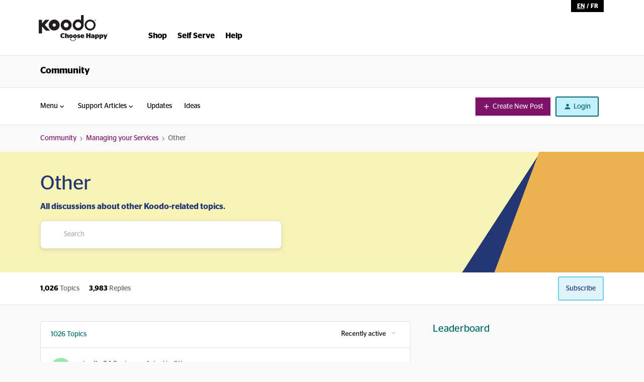

--- FILE ---
content_type: text/html; charset=UTF-8
request_url: https://community.koodomobile.com/other-80596
body_size: 52819
content:
<!DOCTYPE html>
<html lang="en">
<head>
                        <meta name="robots" content="index, follow" />
                    <!-- Global site tag (gtag.js) - Google Analytics -->
<script async src="https://www.googletagmanager.com/gtag/js?id=UA-125990272-1"></script>
<script>
  window.dataLayer = window.dataLayer || [];
  function gtag(){dataLayer.push(arguments);}
  gtag('js', new Date());

  gtag('config', 'UA-125990272-1');
</script>

<meta name="google-site-verification" content="VboC-EKDIOmVuBim8kzAHMAnHF0wWSmKHZboI28CxDY" />

<style>

.login-prompt-wrapper {

  background: rgba(38, 38, 39, 0.8);

  height: 100%;

  left: 0;

  position: fixed;

  text-align: center;

  top: 0;

  width: 100%;

  z-index: 9999;

}


.login-prompt-wrapper .login-prompt-content {

  background: #f7f4b7;

  /*height: 680px;*/

  left: 50%;

  /*padding: 72px 32px;*/

  position: absolute;

  top: 50%;

  transform: translate(-50%, -50%);

  width: 328px;

}


@media (min-width: 768px) {

  .login-prompt-wrapper .login-prompt-content {

    padding: 10px 15px 10px 15px;

    width: 545px;

    

    

  }

  

}


@media (max-width: 768px) {

  .login-prompt-image-footer {

    /*display:  none;*/

  }

  .login-prompt-wrapper .login-prompt-content {

    height: 680px;

    width: 100%;

    z-index: 99999;

    

    

  }

  .insided__survey {

    height: 100%;

  }

  .tf-v1-widget-close {

    display:none !important;

  }

}


.login-prompt-wrapper .login-prompt-image {

  height: 90px;

  margin-bottom: 40px;

}


.login-prompt-wrapper .login-prompt-image-footer {

    /*height: 55.4px;

    margin-bottom: 40px;

    margin-left: -72px !important;

    margin-bottom: -86px !important;*/

    width: 100%;

    position: absolute;

    left: 0;

    bottom: 0;

}


.login-prompt-wrapper .login-prompt-title {

  color: #262627;

  font-size: 24px;

  font-weight: normal;

  line-height: 32px;

  margin-bottom: 40px;

}


.login-prompt-wrapper .cta-access-account {

  margin-bottom: 32px;

  width: 100%;

  padding: 20px;

  font-size: 22px;

  text-transform: none;

  border-radius: 8px;

}


.login-prompt-wrapper .login-prompt-close-button {

  background: transparent;

  border: none;

  cursor: pointer;

  position: absolute;

  right: 14px;

  top: 14px;

  z-index: 9999999;

}


.login-prompt-wrapper .login-prompt-signup {

  font-size: 21px;

  font-weight: normal;

  line-height: 24px;

  letter-spacing: -1px;

}

.login-prompt-signup .btn_login {

  font-size: 21px;

}

#login-prompt-content:focus-visible {

    outline: transparent;

}

</style>
    
        

<meta charset="UTF-8" />
<meta name="viewport" content="width=device-width, initial-scale=1.0" />
<meta name="format-detection" content="telephone=no">
<meta name="HandheldFriendly" content="true" />
<meta http-equiv="X-UA-Compatible" content="ie=edge"><script type="text/javascript">(window.NREUM||(NREUM={})).init={ajax:{deny_list:["bam.nr-data.net"]},feature_flags:["soft_nav"]};(window.NREUM||(NREUM={})).loader_config={licenseKey:"5364be9000",applicationID:"104961743",browserID:"105237356"};;/*! For license information please see nr-loader-rum-1.308.0.min.js.LICENSE.txt */
(()=>{var e,t,r={163:(e,t,r)=>{"use strict";r.d(t,{j:()=>E});var n=r(384),i=r(1741);var a=r(2555);r(860).K7.genericEvents;const s="experimental.resources",o="register",c=e=>{if(!e||"string"!=typeof e)return!1;try{document.createDocumentFragment().querySelector(e)}catch{return!1}return!0};var d=r(2614),u=r(944),l=r(8122);const f="[data-nr-mask]",g=e=>(0,l.a)(e,(()=>{const e={feature_flags:[],experimental:{allow_registered_children:!1,resources:!1},mask_selector:"*",block_selector:"[data-nr-block]",mask_input_options:{color:!1,date:!1,"datetime-local":!1,email:!1,month:!1,number:!1,range:!1,search:!1,tel:!1,text:!1,time:!1,url:!1,week:!1,textarea:!1,select:!1,password:!0}};return{ajax:{deny_list:void 0,block_internal:!0,enabled:!0,autoStart:!0},api:{get allow_registered_children(){return e.feature_flags.includes(o)||e.experimental.allow_registered_children},set allow_registered_children(t){e.experimental.allow_registered_children=t},duplicate_registered_data:!1},browser_consent_mode:{enabled:!1},distributed_tracing:{enabled:void 0,exclude_newrelic_header:void 0,cors_use_newrelic_header:void 0,cors_use_tracecontext_headers:void 0,allowed_origins:void 0},get feature_flags(){return e.feature_flags},set feature_flags(t){e.feature_flags=t},generic_events:{enabled:!0,autoStart:!0},harvest:{interval:30},jserrors:{enabled:!0,autoStart:!0},logging:{enabled:!0,autoStart:!0},metrics:{enabled:!0,autoStart:!0},obfuscate:void 0,page_action:{enabled:!0},page_view_event:{enabled:!0,autoStart:!0},page_view_timing:{enabled:!0,autoStart:!0},performance:{capture_marks:!1,capture_measures:!1,capture_detail:!0,resources:{get enabled(){return e.feature_flags.includes(s)||e.experimental.resources},set enabled(t){e.experimental.resources=t},asset_types:[],first_party_domains:[],ignore_newrelic:!0}},privacy:{cookies_enabled:!0},proxy:{assets:void 0,beacon:void 0},session:{expiresMs:d.wk,inactiveMs:d.BB},session_replay:{autoStart:!0,enabled:!1,preload:!1,sampling_rate:10,error_sampling_rate:100,collect_fonts:!1,inline_images:!1,fix_stylesheets:!0,mask_all_inputs:!0,get mask_text_selector(){return e.mask_selector},set mask_text_selector(t){c(t)?e.mask_selector="".concat(t,",").concat(f):""===t||null===t?e.mask_selector=f:(0,u.R)(5,t)},get block_class(){return"nr-block"},get ignore_class(){return"nr-ignore"},get mask_text_class(){return"nr-mask"},get block_selector(){return e.block_selector},set block_selector(t){c(t)?e.block_selector+=",".concat(t):""!==t&&(0,u.R)(6,t)},get mask_input_options(){return e.mask_input_options},set mask_input_options(t){t&&"object"==typeof t?e.mask_input_options={...t,password:!0}:(0,u.R)(7,t)}},session_trace:{enabled:!0,autoStart:!0},soft_navigations:{enabled:!0,autoStart:!0},spa:{enabled:!0,autoStart:!0},ssl:void 0,user_actions:{enabled:!0,elementAttributes:["id","className","tagName","type"]}}})());var p=r(6154),m=r(9324);let h=0;const v={buildEnv:m.F3,distMethod:m.Xs,version:m.xv,originTime:p.WN},b={consented:!1},y={appMetadata:{},get consented(){return this.session?.state?.consent||b.consented},set consented(e){b.consented=e},customTransaction:void 0,denyList:void 0,disabled:!1,harvester:void 0,isolatedBacklog:!1,isRecording:!1,loaderType:void 0,maxBytes:3e4,obfuscator:void 0,onerror:void 0,ptid:void 0,releaseIds:{},session:void 0,timeKeeper:void 0,registeredEntities:[],jsAttributesMetadata:{bytes:0},get harvestCount(){return++h}},_=e=>{const t=(0,l.a)(e,y),r=Object.keys(v).reduce((e,t)=>(e[t]={value:v[t],writable:!1,configurable:!0,enumerable:!0},e),{});return Object.defineProperties(t,r)};var w=r(5701);const x=e=>{const t=e.startsWith("http");e+="/",r.p=t?e:"https://"+e};var R=r(7836),k=r(3241);const A={accountID:void 0,trustKey:void 0,agentID:void 0,licenseKey:void 0,applicationID:void 0,xpid:void 0},S=e=>(0,l.a)(e,A),T=new Set;function E(e,t={},r,s){let{init:o,info:c,loader_config:d,runtime:u={},exposed:l=!0}=t;if(!c){const e=(0,n.pV)();o=e.init,c=e.info,d=e.loader_config}e.init=g(o||{}),e.loader_config=S(d||{}),c.jsAttributes??={},p.bv&&(c.jsAttributes.isWorker=!0),e.info=(0,a.D)(c);const f=e.init,m=[c.beacon,c.errorBeacon];T.has(e.agentIdentifier)||(f.proxy.assets&&(x(f.proxy.assets),m.push(f.proxy.assets)),f.proxy.beacon&&m.push(f.proxy.beacon),e.beacons=[...m],function(e){const t=(0,n.pV)();Object.getOwnPropertyNames(i.W.prototype).forEach(r=>{const n=i.W.prototype[r];if("function"!=typeof n||"constructor"===n)return;let a=t[r];e[r]&&!1!==e.exposed&&"micro-agent"!==e.runtime?.loaderType&&(t[r]=(...t)=>{const n=e[r](...t);return a?a(...t):n})})}(e),(0,n.US)("activatedFeatures",w.B)),u.denyList=[...f.ajax.deny_list||[],...f.ajax.block_internal?m:[]],u.ptid=e.agentIdentifier,u.loaderType=r,e.runtime=_(u),T.has(e.agentIdentifier)||(e.ee=R.ee.get(e.agentIdentifier),e.exposed=l,(0,k.W)({agentIdentifier:e.agentIdentifier,drained:!!w.B?.[e.agentIdentifier],type:"lifecycle",name:"initialize",feature:void 0,data:e.config})),T.add(e.agentIdentifier)}},384:(e,t,r)=>{"use strict";r.d(t,{NT:()=>s,US:()=>u,Zm:()=>o,bQ:()=>d,dV:()=>c,pV:()=>l});var n=r(6154),i=r(1863),a=r(1910);const s={beacon:"bam.nr-data.net",errorBeacon:"bam.nr-data.net"};function o(){return n.gm.NREUM||(n.gm.NREUM={}),void 0===n.gm.newrelic&&(n.gm.newrelic=n.gm.NREUM),n.gm.NREUM}function c(){let e=o();return e.o||(e.o={ST:n.gm.setTimeout,SI:n.gm.setImmediate||n.gm.setInterval,CT:n.gm.clearTimeout,XHR:n.gm.XMLHttpRequest,REQ:n.gm.Request,EV:n.gm.Event,PR:n.gm.Promise,MO:n.gm.MutationObserver,FETCH:n.gm.fetch,WS:n.gm.WebSocket},(0,a.i)(...Object.values(e.o))),e}function d(e,t){let r=o();r.initializedAgents??={},t.initializedAt={ms:(0,i.t)(),date:new Date},r.initializedAgents[e]=t}function u(e,t){o()[e]=t}function l(){return function(){let e=o();const t=e.info||{};e.info={beacon:s.beacon,errorBeacon:s.errorBeacon,...t}}(),function(){let e=o();const t=e.init||{};e.init={...t}}(),c(),function(){let e=o();const t=e.loader_config||{};e.loader_config={...t}}(),o()}},782:(e,t,r)=>{"use strict";r.d(t,{T:()=>n});const n=r(860).K7.pageViewTiming},860:(e,t,r)=>{"use strict";r.d(t,{$J:()=>u,K7:()=>c,P3:()=>d,XX:()=>i,Yy:()=>o,df:()=>a,qY:()=>n,v4:()=>s});const n="events",i="jserrors",a="browser/blobs",s="rum",o="browser/logs",c={ajax:"ajax",genericEvents:"generic_events",jserrors:i,logging:"logging",metrics:"metrics",pageAction:"page_action",pageViewEvent:"page_view_event",pageViewTiming:"page_view_timing",sessionReplay:"session_replay",sessionTrace:"session_trace",softNav:"soft_navigations",spa:"spa"},d={[c.pageViewEvent]:1,[c.pageViewTiming]:2,[c.metrics]:3,[c.jserrors]:4,[c.spa]:5,[c.ajax]:6,[c.sessionTrace]:7,[c.softNav]:8,[c.sessionReplay]:9,[c.logging]:10,[c.genericEvents]:11},u={[c.pageViewEvent]:s,[c.pageViewTiming]:n,[c.ajax]:n,[c.spa]:n,[c.softNav]:n,[c.metrics]:i,[c.jserrors]:i,[c.sessionTrace]:a,[c.sessionReplay]:a,[c.logging]:o,[c.genericEvents]:"ins"}},944:(e,t,r)=>{"use strict";r.d(t,{R:()=>i});var n=r(3241);function i(e,t){"function"==typeof console.debug&&(console.debug("New Relic Warning: https://github.com/newrelic/newrelic-browser-agent/blob/main/docs/warning-codes.md#".concat(e),t),(0,n.W)({agentIdentifier:null,drained:null,type:"data",name:"warn",feature:"warn",data:{code:e,secondary:t}}))}},1687:(e,t,r)=>{"use strict";r.d(t,{Ak:()=>d,Ze:()=>f,x3:()=>u});var n=r(3241),i=r(7836),a=r(3606),s=r(860),o=r(2646);const c={};function d(e,t){const r={staged:!1,priority:s.P3[t]||0};l(e),c[e].get(t)||c[e].set(t,r)}function u(e,t){e&&c[e]&&(c[e].get(t)&&c[e].delete(t),p(e,t,!1),c[e].size&&g(e))}function l(e){if(!e)throw new Error("agentIdentifier required");c[e]||(c[e]=new Map)}function f(e="",t="feature",r=!1){if(l(e),!e||!c[e].get(t)||r)return p(e,t);c[e].get(t).staged=!0,g(e)}function g(e){const t=Array.from(c[e]);t.every(([e,t])=>t.staged)&&(t.sort((e,t)=>e[1].priority-t[1].priority),t.forEach(([t])=>{c[e].delete(t),p(e,t)}))}function p(e,t,r=!0){const s=e?i.ee.get(e):i.ee,c=a.i.handlers;if(!s.aborted&&s.backlog&&c){if((0,n.W)({agentIdentifier:e,type:"lifecycle",name:"drain",feature:t}),r){const e=s.backlog[t],r=c[t];if(r){for(let t=0;e&&t<e.length;++t)m(e[t],r);Object.entries(r).forEach(([e,t])=>{Object.values(t||{}).forEach(t=>{t[0]?.on&&t[0]?.context()instanceof o.y&&t[0].on(e,t[1])})})}}s.isolatedBacklog||delete c[t],s.backlog[t]=null,s.emit("drain-"+t,[])}}function m(e,t){var r=e[1];Object.values(t[r]||{}).forEach(t=>{var r=e[0];if(t[0]===r){var n=t[1],i=e[3],a=e[2];n.apply(i,a)}})}},1738:(e,t,r)=>{"use strict";r.d(t,{U:()=>g,Y:()=>f});var n=r(3241),i=r(9908),a=r(1863),s=r(944),o=r(5701),c=r(3969),d=r(8362),u=r(860),l=r(4261);function f(e,t,r,a){const f=a||r;!f||f[e]&&f[e]!==d.d.prototype[e]||(f[e]=function(){(0,i.p)(c.xV,["API/"+e+"/called"],void 0,u.K7.metrics,r.ee),(0,n.W)({agentIdentifier:r.agentIdentifier,drained:!!o.B?.[r.agentIdentifier],type:"data",name:"api",feature:l.Pl+e,data:{}});try{return t.apply(this,arguments)}catch(e){(0,s.R)(23,e)}})}function g(e,t,r,n,s){const o=e.info;null===r?delete o.jsAttributes[t]:o.jsAttributes[t]=r,(s||null===r)&&(0,i.p)(l.Pl+n,[(0,a.t)(),t,r],void 0,"session",e.ee)}},1741:(e,t,r)=>{"use strict";r.d(t,{W:()=>a});var n=r(944),i=r(4261);class a{#e(e,...t){if(this[e]!==a.prototype[e])return this[e](...t);(0,n.R)(35,e)}addPageAction(e,t){return this.#e(i.hG,e,t)}register(e){return this.#e(i.eY,e)}recordCustomEvent(e,t){return this.#e(i.fF,e,t)}setPageViewName(e,t){return this.#e(i.Fw,e,t)}setCustomAttribute(e,t,r){return this.#e(i.cD,e,t,r)}noticeError(e,t){return this.#e(i.o5,e,t)}setUserId(e,t=!1){return this.#e(i.Dl,e,t)}setApplicationVersion(e){return this.#e(i.nb,e)}setErrorHandler(e){return this.#e(i.bt,e)}addRelease(e,t){return this.#e(i.k6,e,t)}log(e,t){return this.#e(i.$9,e,t)}start(){return this.#e(i.d3)}finished(e){return this.#e(i.BL,e)}recordReplay(){return this.#e(i.CH)}pauseReplay(){return this.#e(i.Tb)}addToTrace(e){return this.#e(i.U2,e)}setCurrentRouteName(e){return this.#e(i.PA,e)}interaction(e){return this.#e(i.dT,e)}wrapLogger(e,t,r){return this.#e(i.Wb,e,t,r)}measure(e,t){return this.#e(i.V1,e,t)}consent(e){return this.#e(i.Pv,e)}}},1863:(e,t,r)=>{"use strict";function n(){return Math.floor(performance.now())}r.d(t,{t:()=>n})},1910:(e,t,r)=>{"use strict";r.d(t,{i:()=>a});var n=r(944);const i=new Map;function a(...e){return e.every(e=>{if(i.has(e))return i.get(e);const t="function"==typeof e?e.toString():"",r=t.includes("[native code]"),a=t.includes("nrWrapper");return r||a||(0,n.R)(64,e?.name||t),i.set(e,r),r})}},2555:(e,t,r)=>{"use strict";r.d(t,{D:()=>o,f:()=>s});var n=r(384),i=r(8122);const a={beacon:n.NT.beacon,errorBeacon:n.NT.errorBeacon,licenseKey:void 0,applicationID:void 0,sa:void 0,queueTime:void 0,applicationTime:void 0,ttGuid:void 0,user:void 0,account:void 0,product:void 0,extra:void 0,jsAttributes:{},userAttributes:void 0,atts:void 0,transactionName:void 0,tNamePlain:void 0};function s(e){try{return!!e.licenseKey&&!!e.errorBeacon&&!!e.applicationID}catch(e){return!1}}const o=e=>(0,i.a)(e,a)},2614:(e,t,r)=>{"use strict";r.d(t,{BB:()=>s,H3:()=>n,g:()=>d,iL:()=>c,tS:()=>o,uh:()=>i,wk:()=>a});const n="NRBA",i="SESSION",a=144e5,s=18e5,o={STARTED:"session-started",PAUSE:"session-pause",RESET:"session-reset",RESUME:"session-resume",UPDATE:"session-update"},c={SAME_TAB:"same-tab",CROSS_TAB:"cross-tab"},d={OFF:0,FULL:1,ERROR:2}},2646:(e,t,r)=>{"use strict";r.d(t,{y:()=>n});class n{constructor(e){this.contextId=e}}},2843:(e,t,r)=>{"use strict";r.d(t,{G:()=>a,u:()=>i});var n=r(3878);function i(e,t=!1,r,i){(0,n.DD)("visibilitychange",function(){if(t)return void("hidden"===document.visibilityState&&e());e(document.visibilityState)},r,i)}function a(e,t,r){(0,n.sp)("pagehide",e,t,r)}},3241:(e,t,r)=>{"use strict";r.d(t,{W:()=>a});var n=r(6154);const i="newrelic";function a(e={}){try{n.gm.dispatchEvent(new CustomEvent(i,{detail:e}))}catch(e){}}},3606:(e,t,r)=>{"use strict";r.d(t,{i:()=>a});var n=r(9908);a.on=s;var i=a.handlers={};function a(e,t,r,a){s(a||n.d,i,e,t,r)}function s(e,t,r,i,a){a||(a="feature"),e||(e=n.d);var s=t[a]=t[a]||{};(s[r]=s[r]||[]).push([e,i])}},3878:(e,t,r)=>{"use strict";function n(e,t){return{capture:e,passive:!1,signal:t}}function i(e,t,r=!1,i){window.addEventListener(e,t,n(r,i))}function a(e,t,r=!1,i){document.addEventListener(e,t,n(r,i))}r.d(t,{DD:()=>a,jT:()=>n,sp:()=>i})},3969:(e,t,r)=>{"use strict";r.d(t,{TZ:()=>n,XG:()=>o,rs:()=>i,xV:()=>s,z_:()=>a});const n=r(860).K7.metrics,i="sm",a="cm",s="storeSupportabilityMetrics",o="storeEventMetrics"},4234:(e,t,r)=>{"use strict";r.d(t,{W:()=>a});var n=r(7836),i=r(1687);class a{constructor(e,t){this.agentIdentifier=e,this.ee=n.ee.get(e),this.featureName=t,this.blocked=!1}deregisterDrain(){(0,i.x3)(this.agentIdentifier,this.featureName)}}},4261:(e,t,r)=>{"use strict";r.d(t,{$9:()=>d,BL:()=>o,CH:()=>g,Dl:()=>_,Fw:()=>y,PA:()=>h,Pl:()=>n,Pv:()=>k,Tb:()=>l,U2:()=>a,V1:()=>R,Wb:()=>x,bt:()=>b,cD:()=>v,d3:()=>w,dT:()=>c,eY:()=>p,fF:()=>f,hG:()=>i,k6:()=>s,nb:()=>m,o5:()=>u});const n="api-",i="addPageAction",a="addToTrace",s="addRelease",o="finished",c="interaction",d="log",u="noticeError",l="pauseReplay",f="recordCustomEvent",g="recordReplay",p="register",m="setApplicationVersion",h="setCurrentRouteName",v="setCustomAttribute",b="setErrorHandler",y="setPageViewName",_="setUserId",w="start",x="wrapLogger",R="measure",k="consent"},5289:(e,t,r)=>{"use strict";r.d(t,{GG:()=>s,Qr:()=>c,sB:()=>o});var n=r(3878),i=r(6389);function a(){return"undefined"==typeof document||"complete"===document.readyState}function s(e,t){if(a())return e();const r=(0,i.J)(e),s=setInterval(()=>{a()&&(clearInterval(s),r())},500);(0,n.sp)("load",r,t)}function o(e){if(a())return e();(0,n.DD)("DOMContentLoaded",e)}function c(e){if(a())return e();(0,n.sp)("popstate",e)}},5607:(e,t,r)=>{"use strict";r.d(t,{W:()=>n});const n=(0,r(9566).bz)()},5701:(e,t,r)=>{"use strict";r.d(t,{B:()=>a,t:()=>s});var n=r(3241);const i=new Set,a={};function s(e,t){const r=t.agentIdentifier;a[r]??={},e&&"object"==typeof e&&(i.has(r)||(t.ee.emit("rumresp",[e]),a[r]=e,i.add(r),(0,n.W)({agentIdentifier:r,loaded:!0,drained:!0,type:"lifecycle",name:"load",feature:void 0,data:e})))}},6154:(e,t,r)=>{"use strict";r.d(t,{OF:()=>c,RI:()=>i,WN:()=>u,bv:()=>a,eN:()=>l,gm:()=>s,mw:()=>o,sb:()=>d});var n=r(1863);const i="undefined"!=typeof window&&!!window.document,a="undefined"!=typeof WorkerGlobalScope&&("undefined"!=typeof self&&self instanceof WorkerGlobalScope&&self.navigator instanceof WorkerNavigator||"undefined"!=typeof globalThis&&globalThis instanceof WorkerGlobalScope&&globalThis.navigator instanceof WorkerNavigator),s=i?window:"undefined"!=typeof WorkerGlobalScope&&("undefined"!=typeof self&&self instanceof WorkerGlobalScope&&self||"undefined"!=typeof globalThis&&globalThis instanceof WorkerGlobalScope&&globalThis),o=Boolean("hidden"===s?.document?.visibilityState),c=/iPad|iPhone|iPod/.test(s.navigator?.userAgent),d=c&&"undefined"==typeof SharedWorker,u=((()=>{const e=s.navigator?.userAgent?.match(/Firefox[/\s](\d+\.\d+)/);Array.isArray(e)&&e.length>=2&&e[1]})(),Date.now()-(0,n.t)()),l=()=>"undefined"!=typeof PerformanceNavigationTiming&&s?.performance?.getEntriesByType("navigation")?.[0]?.responseStart},6389:(e,t,r)=>{"use strict";function n(e,t=500,r={}){const n=r?.leading||!1;let i;return(...r)=>{n&&void 0===i&&(e.apply(this,r),i=setTimeout(()=>{i=clearTimeout(i)},t)),n||(clearTimeout(i),i=setTimeout(()=>{e.apply(this,r)},t))}}function i(e){let t=!1;return(...r)=>{t||(t=!0,e.apply(this,r))}}r.d(t,{J:()=>i,s:()=>n})},6630:(e,t,r)=>{"use strict";r.d(t,{T:()=>n});const n=r(860).K7.pageViewEvent},7699:(e,t,r)=>{"use strict";r.d(t,{It:()=>a,KC:()=>o,No:()=>i,qh:()=>s});var n=r(860);const i=16e3,a=1e6,s="SESSION_ERROR",o={[n.K7.logging]:!0,[n.K7.genericEvents]:!1,[n.K7.jserrors]:!1,[n.K7.ajax]:!1}},7836:(e,t,r)=>{"use strict";r.d(t,{P:()=>o,ee:()=>c});var n=r(384),i=r(8990),a=r(2646),s=r(5607);const o="nr@context:".concat(s.W),c=function e(t,r){var n={},s={},u={},l=!1;try{l=16===r.length&&d.initializedAgents?.[r]?.runtime.isolatedBacklog}catch(e){}var f={on:p,addEventListener:p,removeEventListener:function(e,t){var r=n[e];if(!r)return;for(var i=0;i<r.length;i++)r[i]===t&&r.splice(i,1)},emit:function(e,r,n,i,a){!1!==a&&(a=!0);if(c.aborted&&!i)return;t&&a&&t.emit(e,r,n);var o=g(n);m(e).forEach(e=>{e.apply(o,r)});var d=v()[s[e]];d&&d.push([f,e,r,o]);return o},get:h,listeners:m,context:g,buffer:function(e,t){const r=v();if(t=t||"feature",f.aborted)return;Object.entries(e||{}).forEach(([e,n])=>{s[n]=t,t in r||(r[t]=[])})},abort:function(){f._aborted=!0,Object.keys(f.backlog).forEach(e=>{delete f.backlog[e]})},isBuffering:function(e){return!!v()[s[e]]},debugId:r,backlog:l?{}:t&&"object"==typeof t.backlog?t.backlog:{},isolatedBacklog:l};return Object.defineProperty(f,"aborted",{get:()=>{let e=f._aborted||!1;return e||(t&&(e=t.aborted),e)}}),f;function g(e){return e&&e instanceof a.y?e:e?(0,i.I)(e,o,()=>new a.y(o)):new a.y(o)}function p(e,t){n[e]=m(e).concat(t)}function m(e){return n[e]||[]}function h(t){return u[t]=u[t]||e(f,t)}function v(){return f.backlog}}(void 0,"globalEE"),d=(0,n.Zm)();d.ee||(d.ee=c)},8122:(e,t,r)=>{"use strict";r.d(t,{a:()=>i});var n=r(944);function i(e,t){try{if(!e||"object"!=typeof e)return(0,n.R)(3);if(!t||"object"!=typeof t)return(0,n.R)(4);const r=Object.create(Object.getPrototypeOf(t),Object.getOwnPropertyDescriptors(t)),a=0===Object.keys(r).length?e:r;for(let s in a)if(void 0!==e[s])try{if(null===e[s]){r[s]=null;continue}Array.isArray(e[s])&&Array.isArray(t[s])?r[s]=Array.from(new Set([...e[s],...t[s]])):"object"==typeof e[s]&&"object"==typeof t[s]?r[s]=i(e[s],t[s]):r[s]=e[s]}catch(e){r[s]||(0,n.R)(1,e)}return r}catch(e){(0,n.R)(2,e)}}},8362:(e,t,r)=>{"use strict";r.d(t,{d:()=>a});var n=r(9566),i=r(1741);class a extends i.W{agentIdentifier=(0,n.LA)(16)}},8374:(e,t,r)=>{r.nc=(()=>{try{return document?.currentScript?.nonce}catch(e){}return""})()},8990:(e,t,r)=>{"use strict";r.d(t,{I:()=>i});var n=Object.prototype.hasOwnProperty;function i(e,t,r){if(n.call(e,t))return e[t];var i=r();if(Object.defineProperty&&Object.keys)try{return Object.defineProperty(e,t,{value:i,writable:!0,enumerable:!1}),i}catch(e){}return e[t]=i,i}},9324:(e,t,r)=>{"use strict";r.d(t,{F3:()=>i,Xs:()=>a,xv:()=>n});const n="1.308.0",i="PROD",a="CDN"},9566:(e,t,r)=>{"use strict";r.d(t,{LA:()=>o,bz:()=>s});var n=r(6154);const i="xxxxxxxx-xxxx-4xxx-yxxx-xxxxxxxxxxxx";function a(e,t){return e?15&e[t]:16*Math.random()|0}function s(){const e=n.gm?.crypto||n.gm?.msCrypto;let t,r=0;return e&&e.getRandomValues&&(t=e.getRandomValues(new Uint8Array(30))),i.split("").map(e=>"x"===e?a(t,r++).toString(16):"y"===e?(3&a()|8).toString(16):e).join("")}function o(e){const t=n.gm?.crypto||n.gm?.msCrypto;let r,i=0;t&&t.getRandomValues&&(r=t.getRandomValues(new Uint8Array(e)));const s=[];for(var o=0;o<e;o++)s.push(a(r,i++).toString(16));return s.join("")}},9908:(e,t,r)=>{"use strict";r.d(t,{d:()=>n,p:()=>i});var n=r(7836).ee.get("handle");function i(e,t,r,i,a){a?(a.buffer([e],i),a.emit(e,t,r)):(n.buffer([e],i),n.emit(e,t,r))}}},n={};function i(e){var t=n[e];if(void 0!==t)return t.exports;var a=n[e]={exports:{}};return r[e](a,a.exports,i),a.exports}i.m=r,i.d=(e,t)=>{for(var r in t)i.o(t,r)&&!i.o(e,r)&&Object.defineProperty(e,r,{enumerable:!0,get:t[r]})},i.f={},i.e=e=>Promise.all(Object.keys(i.f).reduce((t,r)=>(i.f[r](e,t),t),[])),i.u=e=>"nr-rum-1.308.0.min.js",i.o=(e,t)=>Object.prototype.hasOwnProperty.call(e,t),e={},t="NRBA-1.308.0.PROD:",i.l=(r,n,a,s)=>{if(e[r])e[r].push(n);else{var o,c;if(void 0!==a)for(var d=document.getElementsByTagName("script"),u=0;u<d.length;u++){var l=d[u];if(l.getAttribute("src")==r||l.getAttribute("data-webpack")==t+a){o=l;break}}if(!o){c=!0;var f={296:"sha512-+MIMDsOcckGXa1EdWHqFNv7P+JUkd5kQwCBr3KE6uCvnsBNUrdSt4a/3/L4j4TxtnaMNjHpza2/erNQbpacJQA=="};(o=document.createElement("script")).charset="utf-8",i.nc&&o.setAttribute("nonce",i.nc),o.setAttribute("data-webpack",t+a),o.src=r,0!==o.src.indexOf(window.location.origin+"/")&&(o.crossOrigin="anonymous"),f[s]&&(o.integrity=f[s])}e[r]=[n];var g=(t,n)=>{o.onerror=o.onload=null,clearTimeout(p);var i=e[r];if(delete e[r],o.parentNode&&o.parentNode.removeChild(o),i&&i.forEach(e=>e(n)),t)return t(n)},p=setTimeout(g.bind(null,void 0,{type:"timeout",target:o}),12e4);o.onerror=g.bind(null,o.onerror),o.onload=g.bind(null,o.onload),c&&document.head.appendChild(o)}},i.r=e=>{"undefined"!=typeof Symbol&&Symbol.toStringTag&&Object.defineProperty(e,Symbol.toStringTag,{value:"Module"}),Object.defineProperty(e,"__esModule",{value:!0})},i.p="https://js-agent.newrelic.com/",(()=>{var e={374:0,840:0};i.f.j=(t,r)=>{var n=i.o(e,t)?e[t]:void 0;if(0!==n)if(n)r.push(n[2]);else{var a=new Promise((r,i)=>n=e[t]=[r,i]);r.push(n[2]=a);var s=i.p+i.u(t),o=new Error;i.l(s,r=>{if(i.o(e,t)&&(0!==(n=e[t])&&(e[t]=void 0),n)){var a=r&&("load"===r.type?"missing":r.type),s=r&&r.target&&r.target.src;o.message="Loading chunk "+t+" failed: ("+a+": "+s+")",o.name="ChunkLoadError",o.type=a,o.request=s,n[1](o)}},"chunk-"+t,t)}};var t=(t,r)=>{var n,a,[s,o,c]=r,d=0;if(s.some(t=>0!==e[t])){for(n in o)i.o(o,n)&&(i.m[n]=o[n]);if(c)c(i)}for(t&&t(r);d<s.length;d++)a=s[d],i.o(e,a)&&e[a]&&e[a][0](),e[a]=0},r=self["webpackChunk:NRBA-1.308.0.PROD"]=self["webpackChunk:NRBA-1.308.0.PROD"]||[];r.forEach(t.bind(null,0)),r.push=t.bind(null,r.push.bind(r))})(),(()=>{"use strict";i(8374);var e=i(8362),t=i(860);const r=Object.values(t.K7);var n=i(163);var a=i(9908),s=i(1863),o=i(4261),c=i(1738);var d=i(1687),u=i(4234),l=i(5289),f=i(6154),g=i(944),p=i(384);const m=e=>f.RI&&!0===e?.privacy.cookies_enabled;function h(e){return!!(0,p.dV)().o.MO&&m(e)&&!0===e?.session_trace.enabled}var v=i(6389),b=i(7699);class y extends u.W{constructor(e,t){super(e.agentIdentifier,t),this.agentRef=e,this.abortHandler=void 0,this.featAggregate=void 0,this.loadedSuccessfully=void 0,this.onAggregateImported=new Promise(e=>{this.loadedSuccessfully=e}),this.deferred=Promise.resolve(),!1===e.init[this.featureName].autoStart?this.deferred=new Promise((t,r)=>{this.ee.on("manual-start-all",(0,v.J)(()=>{(0,d.Ak)(e.agentIdentifier,this.featureName),t()}))}):(0,d.Ak)(e.agentIdentifier,t)}importAggregator(e,t,r={}){if(this.featAggregate)return;const n=async()=>{let n;await this.deferred;try{if(m(e.init)){const{setupAgentSession:t}=await i.e(296).then(i.bind(i,3305));n=t(e)}}catch(e){(0,g.R)(20,e),this.ee.emit("internal-error",[e]),(0,a.p)(b.qh,[e],void 0,this.featureName,this.ee)}try{if(!this.#t(this.featureName,n,e.init))return(0,d.Ze)(this.agentIdentifier,this.featureName),void this.loadedSuccessfully(!1);const{Aggregate:i}=await t();this.featAggregate=new i(e,r),e.runtime.harvester.initializedAggregates.push(this.featAggregate),this.loadedSuccessfully(!0)}catch(e){(0,g.R)(34,e),this.abortHandler?.(),(0,d.Ze)(this.agentIdentifier,this.featureName,!0),this.loadedSuccessfully(!1),this.ee&&this.ee.abort()}};f.RI?(0,l.GG)(()=>n(),!0):n()}#t(e,r,n){if(this.blocked)return!1;switch(e){case t.K7.sessionReplay:return h(n)&&!!r;case t.K7.sessionTrace:return!!r;default:return!0}}}var _=i(6630),w=i(2614),x=i(3241);class R extends y{static featureName=_.T;constructor(e){var t;super(e,_.T),this.setupInspectionEvents(e.agentIdentifier),t=e,(0,c.Y)(o.Fw,function(e,r){"string"==typeof e&&("/"!==e.charAt(0)&&(e="/"+e),t.runtime.customTransaction=(r||"http://custom.transaction")+e,(0,a.p)(o.Pl+o.Fw,[(0,s.t)()],void 0,void 0,t.ee))},t),this.importAggregator(e,()=>i.e(296).then(i.bind(i,3943)))}setupInspectionEvents(e){const t=(t,r)=>{t&&(0,x.W)({agentIdentifier:e,timeStamp:t.timeStamp,loaded:"complete"===t.target.readyState,type:"window",name:r,data:t.target.location+""})};(0,l.sB)(e=>{t(e,"DOMContentLoaded")}),(0,l.GG)(e=>{t(e,"load")}),(0,l.Qr)(e=>{t(e,"navigate")}),this.ee.on(w.tS.UPDATE,(t,r)=>{(0,x.W)({agentIdentifier:e,type:"lifecycle",name:"session",data:r})})}}class k extends e.d{constructor(e){var t;(super(),f.gm)?(this.features={},(0,p.bQ)(this.agentIdentifier,this),this.desiredFeatures=new Set(e.features||[]),this.desiredFeatures.add(R),(0,n.j)(this,e,e.loaderType||"agent"),t=this,(0,c.Y)(o.cD,function(e,r,n=!1){if("string"==typeof e){if(["string","number","boolean"].includes(typeof r)||null===r)return(0,c.U)(t,e,r,o.cD,n);(0,g.R)(40,typeof r)}else(0,g.R)(39,typeof e)},t),function(e){(0,c.Y)(o.Dl,function(t,r=!1){if("string"!=typeof t&&null!==t)return void(0,g.R)(41,typeof t);const n=e.info.jsAttributes["enduser.id"];r&&null!=n&&n!==t?(0,a.p)(o.Pl+"setUserIdAndResetSession",[t],void 0,"session",e.ee):(0,c.U)(e,"enduser.id",t,o.Dl,!0)},e)}(this),function(e){(0,c.Y)(o.nb,function(t){if("string"==typeof t||null===t)return(0,c.U)(e,"application.version",t,o.nb,!1);(0,g.R)(42,typeof t)},e)}(this),function(e){(0,c.Y)(o.d3,function(){e.ee.emit("manual-start-all")},e)}(this),function(e){(0,c.Y)(o.Pv,function(t=!0){if("boolean"==typeof t){if((0,a.p)(o.Pl+o.Pv,[t],void 0,"session",e.ee),e.runtime.consented=t,t){const t=e.features.page_view_event;t.onAggregateImported.then(e=>{const r=t.featAggregate;e&&!r.sentRum&&r.sendRum()})}}else(0,g.R)(65,typeof t)},e)}(this),this.run()):(0,g.R)(21)}get config(){return{info:this.info,init:this.init,loader_config:this.loader_config,runtime:this.runtime}}get api(){return this}run(){try{const e=function(e){const t={};return r.forEach(r=>{t[r]=!!e[r]?.enabled}),t}(this.init),n=[...this.desiredFeatures];n.sort((e,r)=>t.P3[e.featureName]-t.P3[r.featureName]),n.forEach(r=>{if(!e[r.featureName]&&r.featureName!==t.K7.pageViewEvent)return;if(r.featureName===t.K7.spa)return void(0,g.R)(67);const n=function(e){switch(e){case t.K7.ajax:return[t.K7.jserrors];case t.K7.sessionTrace:return[t.K7.ajax,t.K7.pageViewEvent];case t.K7.sessionReplay:return[t.K7.sessionTrace];case t.K7.pageViewTiming:return[t.K7.pageViewEvent];default:return[]}}(r.featureName).filter(e=>!(e in this.features));n.length>0&&(0,g.R)(36,{targetFeature:r.featureName,missingDependencies:n}),this.features[r.featureName]=new r(this)})}catch(e){(0,g.R)(22,e);for(const e in this.features)this.features[e].abortHandler?.();const t=(0,p.Zm)();delete t.initializedAgents[this.agentIdentifier]?.features,delete this.sharedAggregator;return t.ee.get(this.agentIdentifier).abort(),!1}}}var A=i(2843),S=i(782);class T extends y{static featureName=S.T;constructor(e){super(e,S.T),f.RI&&((0,A.u)(()=>(0,a.p)("docHidden",[(0,s.t)()],void 0,S.T,this.ee),!0),(0,A.G)(()=>(0,a.p)("winPagehide",[(0,s.t)()],void 0,S.T,this.ee)),this.importAggregator(e,()=>i.e(296).then(i.bind(i,2117))))}}var E=i(3969);class I extends y{static featureName=E.TZ;constructor(e){super(e,E.TZ),f.RI&&document.addEventListener("securitypolicyviolation",e=>{(0,a.p)(E.xV,["Generic/CSPViolation/Detected"],void 0,this.featureName,this.ee)}),this.importAggregator(e,()=>i.e(296).then(i.bind(i,9623)))}}new k({features:[R,T,I],loaderType:"lite"})})()})();</script>

<link rel="shortcut icon" type="image/png" href="https://uploads-us-west-2.insided.com/koodo-en/attachment/8851ffcd-9562-4470-a8d2-9b421154fe91_thumb.png" />
<title>Other | Koodo Community</title>
<meta name="description" content="All discussions about other Koodo-related topics.">

<meta property="og:title" content="Other | Koodo Community"/>
<meta property="og:type" content="website" />
<meta property="og:url" content="https://community.koodomobile.com/other-80596"/>
<meta property="og:description" content="All discussions about other Koodo-related topics." />
<meta property="og:image" content="https://uploads-us-west-2.insided.com/koodo-en/attachment/d0f61622-50d9-413a-a7a6-a46783e85df2_thumb.png"/>
<meta property="og:image:secure_url" content="https://uploads-us-west-2.insided.com/koodo-en/attachment/d0f61622-50d9-413a-a7a6-a46783e85df2_thumb.png"/>
    <meta property="fb:app_id" content="806572114523199"/>


    <link rel="canonical" href="https://community.koodomobile.com/other-80596" />

                <link rel="next" href="https://community.koodomobile.com/other-80596/index2.html" />
    
<style id="css-variables">@font-face{ font-family:Stag Book; src:url(https://d2060xxlz05ohv.cloudfront.net/_fonts/koodo-en/fonts/Stag-Sans-Book.eot); src:url(https://d2060xxlz05ohv.cloudfront.net/_fonts/koodo-en/fonts/Stag-Sans-Book.eot#iefix) format("embedded-opentype"),url(https://d2060xxlz05ohv.cloudfront.net/_fonts/koodo-en/fonts/Stag-Sans-Book.woff) format("woff"),url(https://d2060xxlz05ohv.cloudfront.net/_fonts/koodo-en/fonts/Stag-Sans-Book.ttf) format("truetype"),url(https://d2060xxlz05ohv.cloudfront.net/_fonts/koodo-en/fonts/Stag-Sans-Book.svg#2dumbregular) format("svg"); font-style:normal; font-weight:normal } @font-face{ font-family:Stag Book; src:url(https://d2060xxlz05ohv.cloudfront.net/_fonts/koodo-en/fonts/Stag-Sans-Semibold.eot); src:url(https://d2060xxlz05ohv.cloudfront.net/_fonts/koodo-en/fonts/Stag-Sans-Semibold.eot#iefix) format("embedded-opentype"),url(https://d2060xxlz05ohv.cloudfront.net/_fonts/koodo-en/fonts/Stag-Sans-Semibold.woff) format("woff"),url(https://d2060xxlz05ohv.cloudfront.net/_fonts/koodo-en/fonts/Stag-Sans-Semibold.ttf) format("truetype"),url(https://d2060xxlz05ohv.cloudfront.net/_fonts/koodo-en/fonts/Stag-Sans-Semibold.svg#2dumbregular) format("svg"); font-style:normal; font-weight:700 } html {--borderradius-base: 4px;--config--main-border-base-color: #e0e0e0ff;--config--main-button-base-font-color: #1a1a1a;--config--main-button-base-font-family: 'Stag Book', 'Roboto', 'Helvetica Neue', 'Helvetica', Helvetica, Arial, sans-serif;--config--main-button-base-font-weight: 400;--config--main-button-base-radius: 3px;--config--main-button-base-texttransform: none;--config--main-color-alert: #df3d0cff;--config--main-color-brand: #7c1366ff;--config--main-color-brand-secondary: #ee2c74ff;--config--main-color-contrast: #2aaae1;--config--main-color-day: #f0f2f6;--config--main-color-day-dark: #ededed;--config--main-color-day-light: #fff;--config--main-color-disabled: #f0f0f0ff;--config--main-color-dusk: #808080;--config--main-color-dusk-dark: #616a73;--config--main-color-dusk-light: #d5d7db;--config--main-color-highlighted: #B0DFF3;--config--main-color-info: #fbaf34ff;--config--main-color-night: #000000ff;--config--main-color-night-inverted: #f5f5f5;--config--main-color-night-light: #2b2b2b;--config--main-color-success: #016b6aff;--config--main-font-base-lineheight: 1.5;--config--main-font-base-stack: 'Stag Book', 'Roboto', 'Helvetica Neue', 'Helvetica', Helvetica, Arial, sans-serif;--config--main-font-base-style: normal;--config--main-font-base-weight: normal;--config--main-font-secondary: 'Stag Book', 'Roboto', 'Helvetica Neue', 'Helvetica', Helvetica, Arial, sans-serif;--config--main-fonts: @font-face{ font-family:Stag Book; src:url(https://d2060xxlz05ohv.cloudfront.net/_fonts/koodo-en/fonts/Stag-Sans-Book.eot); src:url(https://d2060xxlz05ohv.cloudfront.net/_fonts/koodo-en/fonts/Stag-Sans-Book.eot#iefix) format("embedded-opentype"),url(https://d2060xxlz05ohv.cloudfront.net/_fonts/koodo-en/fonts/Stag-Sans-Book.woff) format("woff"),url(https://d2060xxlz05ohv.cloudfront.net/_fonts/koodo-en/fonts/Stag-Sans-Book.ttf) format("truetype"),url(https://d2060xxlz05ohv.cloudfront.net/_fonts/koodo-en/fonts/Stag-Sans-Book.svg#2dumbregular) format("svg"); font-style:normal; font-weight:normal } @font-face{ font-family:Stag Book; src:url(https://d2060xxlz05ohv.cloudfront.net/_fonts/koodo-en/fonts/Stag-Sans-Semibold.eot); src:url(https://d2060xxlz05ohv.cloudfront.net/_fonts/koodo-en/fonts/Stag-Sans-Semibold.eot#iefix) format("embedded-opentype"),url(https://d2060xxlz05ohv.cloudfront.net/_fonts/koodo-en/fonts/Stag-Sans-Semibold.woff) format("woff"),url(https://d2060xxlz05ohv.cloudfront.net/_fonts/koodo-en/fonts/Stag-Sans-Semibold.ttf) format("truetype"),url(https://d2060xxlz05ohv.cloudfront.net/_fonts/koodo-en/fonts/Stag-Sans-Semibold.svg#2dumbregular) format("svg"); font-style:normal; font-weight:700 };--config--main-header-font-weight: normal;--config-anchor-base-color: #7c1366ff;--config-anchor-base-hover-color: #7c1366ff;--config-avatar-notification-background-color: #7c1366ff;--config-body-background-color: #f9f9f9ff;--config-body-wrapper-background-color: transparent;--config-body-wrapper-box-shadow: 0 0 0 transparent;--config-body-wrapper-max-width: 100%;--config-button-cancel-active-background-color: #fae7e4;--config-button-cancel-active-border-color: #962908;--config-button-cancel-active-color: #d9604c;--config-button-cancel-background-color: #ffffff;--config-button-cancel-border-color: #d9604c;--config-button-cancel-border-radius: 3px;--config-button-cancel-border-width: 1px;--config-button-cancel-box-shadow: 0 0 0 transparent;--config-button-cancel-color: #d9604c;--config-button-cancel-hover-background-color: #fae7e4;--config-button-cancel-hover-border-color: #AE2F09;--config-button-cancel-hover-color: #d9604c;--config-button-cta-active-background-color: #a461ba;--config-button-cta-active-border-color: #39082F;--config-button-cta-active-border-width: 2px;--config-button-cta-active-box-shadow: 0 0 0 transparent;--config-button-cta-active-color: #ffffff;--config-button-cta-background-color: #7c1366;--config-button-cta-border-color: #fae6f4;--config-button-cta-border-radius: 3px;--config-button-cta-border-width: 2px;--config-button-cta-box-shadow: 0 0 0 transparent;--config-button-cta-color: #fae6f4;--config-button-cta-focus-background-color: #73125fff;--config-button-cta-focus-border-color: #661054ff;--config-button-cta-focus-border-width: 2px;--config-button-cta-focus-color: #fae6f4;--config-button-cta-hover-background-color: #c53a70;--config-button-cta-hover-border-color: #4F0C41;--config-button-cta-hover-border-width: 2px;--config-button-cta-hover-box-shadow: 0 0 0 transparent;--config-button-cta-hover-color: #ffffff;--config-button-cta-spinner-color: #fff;--config-button-cta-spinner-hover-color: #fff;--config-button-secondary-active-background-color: #39cdc9;--config-button-secondary-active-border-color: #BE0F50;--config-button-secondary-active-border-width: 2px;--config-button-secondary-active-box-shadow: 0 0 0 transparent;--config-button-secondary-active-color: #ffffff;--config-button-secondary-background-color: #c3efff;--config-button-secondary-border-color: #016b6a;--config-button-secondary-border-radius: 3px;--config-button-secondary-border-width: 2px;--config-button-secondary-box-shadow: 0 0 0 transparent;--config-button-secondary-color: #016b6a;--config-button-secondary-focus-background-color: #ec1464ff;--config-button-secondary-focus-border-color: #ec1464ff;--config-button-secondary-focus-border-width: 2px;--config-button-secondary-focus-color: #016b6a;--config-button-secondary-hover-background-color: #016b6a;--config-button-secondary-hover-border-color: #D5115A;--config-button-secondary-hover-border-width: 2px;--config-button-secondary-hover-box-shadow: 0 0 0 transparent;--config-button-secondary-hover-color: #ffffff;--config-button-secondary-spinner-color: #fff;--config-button-secondary-spinner-hover-color: #fff;--config-button-toggle-active-background-color: #39cdc9;--config-button-toggle-active-border-color: #39082F;--config-button-toggle-active-color: #243775;--config-button-toggle-background-color: #dff3fb;--config-button-toggle-border-color: #69d1e3;--config-button-toggle-border-radius: 3px;--config-button-toggle-border-width: 2px;--config-button-toggle-box-shadow: 0 0 0 transparent;--config-button-toggle-color: #243775;--config-button-toggle-filled-background-color: #7c1366ff;--config-button-toggle-filled-color: #fff;--config-button-toggle-filled-pseudo-color: #fff;--config-button-toggle-filled-spinner-color: #fff;--config-button-toggle-focus-border-color: #661054ff;--config-button-toggle-hover-background-color: #c1f2e8;--config-button-toggle-hover-border-color: #4F0C41;--config-button-toggle-hover-color: #243775;--config-button-toggle-on-active-background-color: #ed6358;--config-button-toggle-on-active-border-color: #7c1366;--config-button-toggle-on-active-color: #ffffff;--config-button-toggle-on-background-color: #fae6f4;--config-button-toggle-on-border-color: #8c0448;--config-button-toggle-on-border-radius: 3px;--config-button-toggle-on-border-width: 2px;--config-button-toggle-on-box-shadow: 0 0 0 transparent;--config-button-toggle-on-color: #8c0448;--config-button-toggle-on-hover-background-color: #c53a70;--config-button-toggle-on-hover-border-color: #7c1366;--config-button-toggle-on-hover-color: #ffffff;--config-button-toggle-outline-background-color: #7c1366ff;--config-button-toggle-outline-color: #7c1366ff;--config-button-toggle-outline-pseudo-color: #7c1366ff;--config-button-toggle-outline-spinner-color: #7c1366ff;--config-content-type-article-color: #fff;--config-cookie-modal-background-color: rgba(60,60,60,.9);--config-cookie-modal-color: #fff;--config-create-topic-type-icon-color: #000000ff;--config-cta-close-button-color: #808080;--config-cta-icon-background-color: #7c1366ff;--config-cta-icon-check: #fff;--config-editor-comment-toolbar-background-color: #fff;--config-editor-comment-toolbar-button-color: #000000ff;--config-editor-comment-toolbar-button-hover-color: #7c1366ff;--config-footer-background-color: #000000ff;--config-footer-color: #fff;--config-header-color: #016b6aff;--config-header-color-inverted: #f5f5f5;--config-hero-background-position: center bottom;--config-hero-color: #243775ff;--config-hero-font-weight: 600;--config-hero-stats-background-color: #fff;--config-hero-stats-counter-font-weight: bold;--config-hero-text-shadow: none;--config-input-focus-color: #7c1366ff;--config-link-base-color: #000000ff;--config-link-base-hover-color: #7c1366ff;--config-link-hover-decoration: none;--config-main-navigation-background-color: #fff;--config-main-navigation-border-bottom-color: #e0e0e0;--config-main-navigation-border-top-color: #e0e0e0;--config-main-navigation-dropdown-background-color: #fff;--config-main-navigation-dropdown-color: #000000;--config-main-navigation-dropdown-font-weight: normal;--config-main-navigation-nav-color: #000000;--config-main-navigation-nav-link-color: #013087;--config-main-navigation-search-placeholder-color: #a7aeb5ff;--config-mention-selector-hover-selected-color: #fff;--config-meta-link-font-weight: normal;--config-meta-link-hover-color: #7c1366ff;--config-meta-text-color: #666666ff;--config-notification-widget-background-color: #f9f6a5ff;--config-notification-widget-color: #243775ff;--config-pagination-active-page-color: #7c1366ff;--config-paging-item-hover-color: #7c1366ff;--config-pill-color: #fff;--config-powered-by-insided-display: visible;--config-profile-user-statistics-background-color: #fff;--config-sharpen-fonts: true;--config-sidebar-widget-color: #016b6aff;--config-sidebar-widget-font-family: 'Stag Book', 'Roboto', 'Helvetica Neue', 'Helvetica', Helvetica, Arial, sans-serif;--config-sidebar-widget-font-weight: normal;--config-ssi-header-height: auto;--config-ssi-header-mobile-height: auto;--config-subcategory-hero-color: #243775ff;--config-tag-modify-link-color: #7c1366ff;--config-tag-pill-background-color: #f9f9f9;--config-tag-pill-hover-background-color: #ff9ff2ff;--config-tag-pill-hover-border-color: #7c1366ff;--config-tag-pill-hover-color: #7c1366ff;--config-thread-list-best-answer-background-color: #016b6a0d;--config-thread-list-best-answer-border-color: #016b6aff;--config-thread-list-mod-break-background: #7c13660d;--config-thread-list-mod-break-border-color: #7c1366ff;--config-thread-list-sticky-topic-background: #7c1366f2;--config-thread-list-sticky-topic-border-color: #7c1366ff;--config-thread-list-sticky-topic-flag-color: #7c1366ff;--config-thread-list-topic-button-subscribe-border-width: 1px;--config-thread-list-topic-title-font-weight: 700;--config-thread-pill-answer-background-color: #016b6aff;--config-thread-pill-author-background-color: #7c1366ff;--config-thread-pill-author-color: #fff;--config-thread-pill-question-background-color: #00aedbff;--config-thread-pill-question-color: #fff;--config-thread-pill-sticky-background-color: #7c1366ff;--config-thread-pill-sticky-color: #fff;--config-topic-page-answered-field-icon-color: #016b6aff;--config-topic-page-answered-field-link-color: #7c1366ff;--config-topic-page-header-font-weight: 600;--config-topic-page-post-actions-active: #7c1366ff;--config-topic-page-post-actions-icon-color: #808080;--config-topic-page-quote-border-color: #e0e0e0ff;--config-topic-question-color: #00aedbff;--config-widget-box-shadow: 0 2px 4px 0 rgba(0,0,0,0.08);--config-widget-cta-background-color: #f9f9f9ff;--config-widget-cta-color: #000000ff;--config-widget-tabs-font-weight: normal;--config-widget-tabs-forum-list-header-color: #016b6aff;--config-widget-tabs-forum-list-header-hover-color: #7c1366ff;--config-card-border-radius: 15px;--config-card-border-width: 1px;--config-card-background-color: #ffffff;--config-card-title-color: #016b6a;--config-card-text-color: #000000;--config-card-border-color: #e0e0e0;--config-card-hover-background-color: #ffffff;--config-card-hover-title-color: #7c1366;--config-card-hover-text-color: #000000;--config-card-hover-border-color: #e0e0e0;--config-card-hover-shadow: 0 5px 20px 0 rgba(0, 0, 0, 0.08);--config-card-active-background-color: #ffffff;--config-card-active-title-color: #7c1366;--config-card-active-text-color: #000000;--config-card-active-border-color: #e0e0e0;--config-sidebar-background-color: transparent;--config-sidebar-border-color: transparent;--config-sidebar-border-radius: 3px;--config-sidebar-border-width: 1px;--config-sidebar-shadow: 0 0 0 transparent;--config-list-views-use-card-theme: 0;--config-list-views-card-border-width: 1px;--config-list-views-card-border-radius: 5px;--config-list-views-card-default-background-color: #ffffff;--config-list-views-card-default-title-color: #016b6aff;--config-list-views-card-default-text-color: #000000ff;--config-list-views-card-default-border-color: #e0e0e0ff;--config-list-views-card-hover-background-color: #ffffff;--config-list-views-card-hover-title-color: #016b6aff;--config-list-views-card-hover-text-color: #000000ff;--config-list-views-card-hover-border-color: #e0e0e0ff;--config-list-views-card-click-background-color: #ffffff;--config-list-views-card-click-title-color: #016b6aff;--config-list-views-card-click-text-color: #000000ff;--config-list-views-card-click-border-color: #e0e0e0ff;--config-main-navigation-nav-font-weight: normal;--config-sidebar-widget-username-color: #000000ff;--config-username-hover-color: #7c1366ff;--config-username-hover-decoration: none;--config-checkbox-checked-color: #7c1366;--config-content-type-article-background-color: #7c1366;--config-content-type-survey-background-color: #7c1366;--config-content-type-survey-color: #fff;--config-main-navigation-dropdown-hover-color: #7c1366;--config-meta-icon-color: #808080;--config-tag-pill-border-color: #e0e0e0;--config-tag-pill-color: #000000;--config-username-color: #7c1366;--config-widget-tabs-active-border-color: #7c1366;--config-widgets-action-link-color: #7c1366;--config-brand-navigation-background-color: #00aedb;--config-button-cancel-advanced: 1;--config-button-cta-advanced: 1;--config-button-secondary-advanced: 1;--config-button-toggle-advanced: 1;--config-button-toggle-on-advanced: 1;--config-cta-background-color: #f9f9f9;--config-button-border-width: 2px;--config-button-border-radius: 3px;}</style>

<link href="https://dowpznhhyvkm4.cloudfront.net/2026-01-16-11-32-55-24713df9c4/dist/destination/css/preact-app.css" id='main-css' rel="stylesheet" type="text/css" />

<script nonce="">if (!(window.CSS && CSS.supports('color', 'var(--fake-var)'))) {
    document.head.removeChild(document.getElementById('main-css'))
    document.write('<link href="/destination.css" rel="stylesheet" type="text/css"><\x2flink>');
}</script>



        <meta name="google-site-verification" data-name="insided" content="ktJGucul1uRubsGMzV1s0zEAxvwn0Srfe4X2UUpaf2w" />
    <style>  </style>
</head>

<body id="customcss" class="twig_site-forum category-page category-80596">
<div data-preact="destination/modules/Accessibility/SkipToContent/SkipToContent" class="" data-props="{}"><a href="#main-content-target" class="skip-to-content-btn" aria-label>Skip to main content</a></div>

<div id="community-id" data-data=koodo-en ></div>
<div id="device-type" data-data=desktop ></div>
<div id="list-views-use-card-theme" data-data=0 ></div>
    <main id='root' class='body-wrapper'>
                                                                

                        
    <div class="ssi ssi-header custom-header">
                                <link rel="stylesheet" type="text/css" href="https://d12gyuto37oy1a.cloudfront.net/c42a8025-2544-4451-81e0-297f8fcf56e1/style.css" /><!DOCTYPE HTML><html lang="en"><head><title>Koodo Community</title><meta charset="utf-8"><meta http-equiv="x-ua-compatible" content="ie=edge"><meta name="mobile-web-app-capable" content="yes"><meta name="apple-mobile-web-app-capable" content="yes"><meta name="viewport" content="width=device-width,initial-scale=1,shrink-to-fit=no"><!-- preload items --><link rel="preload" href="https://km-community-header-footer.netlify.app/assets/fonts/StagSans-Bold-Web.woff" as="font" type="font/woff" crossorigin="anonymous"><link rel="preload" href="https://km-community-header-footer.netlify.app/assets/fonts/StagSans-BoldItalic-Web.woff" as="font" type="font/woff" crossorigin="anonymous"><link rel="preload" href="https://km-community-header-footer.netlify.app/assets/fonts/StagSans-Book-Web.woff" as="font" type="font/woff" crossorigin="anonymous"><link rel="preload" href="https://km-community-header-footer.netlify.app/assets/fonts/StagSans-BookItalic-Web.woff" as="font" type="font/woff" crossorigin="anonymous"><link rel="preload" href="https://km-community-header-footer.netlify.app/assets/fonts/StagSans-Semibold-Web.woff" as="font" type="font/woff" crossorigin="anonymous"><link rel="preload" href="https://km-community-header-footer.netlify.app/assets/fonts/StagSans-SemiboldItalic-Web.woff" as="font" type="font/woff" crossorigin="anonymous"><link rel="preload" href="https://km-community-header-footer.netlify.app/assets/img/logo_en.svg" type="image/svg+xml" as="image"><!-- /preload items --></head><body><!-- nav --><nav class="navbar" aria-label="main navigation"><div class="is-menu-backdrop"></div><div class="container"><div class="has-language-toggle"><div class="level"><div class="level-right is-language-toggle"><div class="level-item"><span class="is-current">en</span></div><div class="level-item"><span>/</span></div><div class="level-item"><a href="https://communaute.koodomobile.com/">fr</a></div></div></div></div><div class="navbar-brand"><div class="navbar-item"><a href="https://www.koodomobile.com" title="Koodo Mobile"><img src="https://km-community-header-footer.netlify.app/assets/img/logo_en.svg" width="139" height="52"></a></div></div><div class="navbar-menu"><div class="navbar-start"><div class="navbar-item has-dropdown"><a class="navbar-link" tabindex="0"><span>Shop</span></a><div class="navbar-dropdown"><a href="https://www.koodomobile.com/phones?INTCMP&#x3D;KMNew_NavMenu_Shop_Phones" class="navbar-item" title="Phones" tabindex="0"><span>Phones</span> </a><a href="https://www.koodomobile.com/rate-plans?INTCMP&#x3D;KMNew_NavMenu_Shop_Plans" class="navbar-item" title="Plans" tabindex="0"><span>Plans</span> </a><a href="https://www.koodomobile.com/en/shop/subscriptions/internet?CMP&#x3D;KMNew_NavMenu_Shop_Internet" class="navbar-item" title="NEW! Koodo Internet" tabindex="0"><span>NEW! Koodo Internet</span> </a><a href="https://www.koodomobile.com/add-ons?INTCMP&#x3D;KMNew_NavMenu_Shop_Addons" class="navbar-item" title="Add-ons" tabindex="0"><span>Add-ons</span> </a><a href="https://www.koodomobile.com/easyroam?INTCMP&#x3D;KMNew_NavMenu_Shop_TravelAndRoaming" class="navbar-item" title="Travel and Roaming" tabindex="0"><span>Travel and Roaming</span> </a><a href="https://www.koodomobile.com/prepaid-phones?INTCMP&#x3D;KMNew_NavMenu_Shop_PrepaidPhones" class="navbar-item" title="Prepaid Phones" tabindex="0"><span>Prepaid Phones</span> </a><a href="https://www.koodomobile.com/prepaid-plans?INTCMP&#x3D;KMNew_NavMenu_Shop_PrepaidPlans" class="navbar-item" title="Prepaid Plans" tabindex="0"><span>Prepaid Plans</span> </a><a href="https://www.koodomobile.com/bring-your-own-phone?INTCMP&#x3D;KMNew_NavMenu_Shop_BYOP" class="navbar-item" title="Bring your own phone" tabindex="0"><span>Bring your own phone</span> </a><a href="http://choosehappy.koodomobile.com/whychoosehappy?INTCMP&#x3D;KMNew_NavMenu_Shop_WhyChooseHappy" class="navbar-item" title="Coverage" tabindex="0"><span>Coverage</span> </a><a href="https://www.koodomobile.com/phones/wireless-home-phone" class="navbar-item" title="Wireless Home Phone" tabindex="0"><span>Wireless Home Phone</span></a></div></div><div class="navbar-item"><a href="https://www.koodomobile.com/my-account/overview?INTCMP&#x3D;KMNew_NavMenu_SelfServe" title="Self Serve"><span>Self Serve</span><figure class="is-divider"></figure></a></div><div class="navbar-item"><a href="https://koodomobile.com/help?INTCMP&#x3D;KMNew_NavMenu_support?INTCMP&#x3D;KMNew_NavMenu_support&amp;INTCMP&#x3D;KMNew_NavMenu_support" title="Help"><span>Help</span></a></div></div><div class="navbar-end"><div class="navbar-item"><a role="button" class="navbar-burger" aria-label="menu" aria-expanded="false"><span aria-hidden="true"></span> <span aria-hidden="true"></span> <span aria-hidden="true"></span></a></div></div></div></div><figure class="is-divider"></figure></nav><!-- /nav --><section class="section has-section-title is-subtitle-bar"><div class="container"><div class="columns"><div class="column"><a class="title is-5" href="https://community.koodomobile.com/" title="Koodo Community">Community</a></div></div></div></section><script src="https://km-community-header-footer.netlify.app/app.js" async></script><!-- place any production only scripts (tracking / facebook pixels / etc) here --></body></html>
            </div>

                    
                                            
                                    <div class="sitewidth flash-message-wrapper">
    <div class="col">
                    <div class="module templatehead">
                



            </div>
            </div>
</div>                    <div data-preact="widget-notification/FeaturedTopicsWrapper" class="" data-props="{&quot;widget&quot;:&quot;featuredBanner&quot;}"></div>
                                                                

                            
                                                    
    




<div data-preact="mega-menu/index" class="" data-props="{&quot;logo&quot;:&quot;&quot;,&quot;newTopicURL&quot;:&quot;\/topic\/new&quot;,&quot;communityCategoriesV2&quot;:[{&quot;id&quot;:8937,&quot;title&quot;:&quot;Phones &amp; Devices&quot;,&quot;parentId&quot;:null,&quot;isContainer&quot;:true,&quot;children&quot;:[{&quot;id&quot;:232913,&quot;title&quot;:&quot;Purchases &amp; Returns&quot;,&quot;parentId&quot;:8937,&quot;isContainer&quot;:false,&quot;children&quot;:[],&quot;visibleTopicsCount&quot;:335,&quot;url&quot;:&quot;https:\/\/community.koodomobile.com\/purchases-returns-232913&quot;},{&quot;id&quot;:232914,&quot;title&quot;:&quot;Tips, Tricks &amp; Troubleshooting&quot;,&quot;parentId&quot;:8937,&quot;isContainer&quot;:false,&quot;children&quot;:[],&quot;visibleTopicsCount&quot;:907,&quot;url&quot;:&quot;https:\/\/community.koodomobile.com\/tips-tricks-troubleshooting-232914&quot;}],&quot;visibleTopicsCount&quot;:1242,&quot;url&quot;:&quot;https:\/\/community.koodomobile.com\/phones-devices-8937&quot;},{&quot;id&quot;:8936,&quot;title&quot;:&quot;Managing your Services&quot;,&quot;parentId&quot;:null,&quot;isContainer&quot;:true,&quot;children&quot;:[{&quot;id&quot;:66726,&quot;title&quot;:&quot;Billing &amp; Payments&quot;,&quot;parentId&quot;:8936,&quot;isContainer&quot;:false,&quot;children&quot;:[],&quot;visibleTopicsCount&quot;:1154,&quot;url&quot;:&quot;https:\/\/community.koodomobile.com\/billing-payments-66726&quot;},{&quot;id&quot;:66722,&quot;title&quot;:&quot;Plans &amp; Add-ons&quot;,&quot;parentId&quot;:8936,&quot;isContainer&quot;:false,&quot;children&quot;:[],&quot;visibleTopicsCount&quot;:1142,&quot;url&quot;:&quot;https:\/\/community.koodomobile.com\/plans-add-ons-66722&quot;},{&quot;id&quot;:66723,&quot;title&quot;:&quot;Self Serve&quot;,&quot;parentId&quot;:8936,&quot;isContainer&quot;:false,&quot;children&quot;:[],&quot;visibleTopicsCount&quot;:490,&quot;url&quot;:&quot;https:\/\/community.koodomobile.com\/self-serve-66723&quot;},{&quot;id&quot;:79951,&quot;title&quot;:&quot;Prepaid&quot;,&quot;parentId&quot;:8936,&quot;isContainer&quot;:false,&quot;children&quot;:[],&quot;visibleTopicsCount&quot;:345,&quot;url&quot;:&quot;https:\/\/community.koodomobile.com\/prepaid-79951&quot;},{&quot;id&quot;:80596,&quot;title&quot;:&quot;Other&quot;,&quot;parentId&quot;:8936,&quot;isContainer&quot;:false,&quot;children&quot;:[],&quot;visibleTopicsCount&quot;:1027,&quot;url&quot;:&quot;https:\/\/community.koodomobile.com\/other-80596&quot;}],&quot;visibleTopicsCount&quot;:4158,&quot;url&quot;:&quot;https:\/\/community.koodomobile.com\/managing-your-services-8936&quot;}],&quot;knowledgeBaseCategoriesV2&quot;:[{&quot;id&quot;:232905,&quot;title&quot;:&quot;Support Articles&quot;,&quot;parentId&quot;:null,&quot;isContainer&quot;:true,&quot;children&quot;:[{&quot;id&quot;:232907,&quot;title&quot;:&quot;New to Koodo&quot;,&quot;parentId&quot;:232905,&quot;isContainer&quot;:false,&quot;children&quot;:[],&quot;visibleTopicsCount&quot;:12,&quot;url&quot;:&quot;https:\/\/community.koodomobile.com\/new-to-koodo-232907&quot;},{&quot;id&quot;:232909,&quot;title&quot;:&quot;Online Orders&quot;,&quot;parentId&quot;:232905,&quot;isContainer&quot;:false,&quot;children&quot;:[],&quot;visibleTopicsCount&quot;:4,&quot;url&quot;:&quot;https:\/\/community.koodomobile.com\/online-orders-232909&quot;},{&quot;id&quot;:232908,&quot;title&quot;:&quot;Device &amp; Phone Support&quot;,&quot;parentId&quot;:232905,&quot;isContainer&quot;:false,&quot;children&quot;:[],&quot;visibleTopicsCount&quot;:15,&quot;url&quot;:&quot;https:\/\/community.koodomobile.com\/device-phone-support-232908&quot;},{&quot;id&quot;:232910,&quot;title&quot;:&quot;Plans &amp; Services&quot;,&quot;parentId&quot;:232905,&quot;isContainer&quot;:false,&quot;children&quot;:[],&quot;visibleTopicsCount&quot;:17,&quot;url&quot;:&quot;https:\/\/community.koodomobile.com\/plans-services-232910&quot;},{&quot;id&quot;:232911,&quot;title&quot;:&quot;Privacy, Security and Fraud&quot;,&quot;parentId&quot;:232905,&quot;isContainer&quot;:false,&quot;children&quot;:[],&quot;visibleTopicsCount&quot;:5,&quot;url&quot;:&quot;https:\/\/community.koodomobile.com\/privacy-security-and-fraud-232911&quot;},{&quot;id&quot;:232915,&quot;title&quot;:&quot;Blogs&quot;,&quot;parentId&quot;:232905,&quot;isContainer&quot;:false,&quot;children&quot;:[],&quot;visibleTopicsCount&quot;:4,&quot;url&quot;:&quot;https:\/\/community.koodomobile.com\/blogs-232915&quot;}],&quot;visibleTopicsCount&quot;:57,&quot;url&quot;:&quot;https:\/\/community.koodomobile.com\/support-articles-232905&quot;}],&quot;communityCustomerTitle&quot;:&quot;Koodo Community&quot;,&quot;ssoLoginUrl&quot;:&quot;&quot;,&quot;showAuthPage&quot;:false,&quot;items&quot;:[{&quot;key&quot;:&quot;community&quot;,&quot;visibility&quot;:true,&quot;name&quot;:&quot;Menu&quot;},{&quot;key&quot;:&quot;knowledgeBase&quot;,&quot;visibility&quot;:true,&quot;name&quot;:&quot;Support Articles&quot;},{&quot;key&quot;:&quot;productUpdates&quot;,&quot;visibility&quot;:true,&quot;name&quot;:&quot;Updates&quot;,&quot;url&quot;:&quot;\/product-updates&quot;},{&quot;key&quot;:&quot;ideation&quot;,&quot;visibility&quot;:true,&quot;name&quot;:&quot;Ideas&quot;,&quot;url&quot;:&quot;\/ideas&quot;},{&quot;key&quot;:&quot;event&quot;,&quot;visibility&quot;:false,&quot;name&quot;:&quot;Events&quot;,&quot;url&quot;:&quot;\/events&quot;},{&quot;key&quot;:&quot;custom&quot;,&quot;name&quot;:&quot;Custom Link&quot;,&quot;visibility&quot;:false}],&quot;searchInfo&quot;:{&quot;isFederatedSalesforceSearch&quot;:false,&quot;isFederatedSkilljarSearch&quot;:false,&quot;isFederatedFreshdeskSearch&quot;:false,&quot;category&quot;:null,&quot;isParentCategory&quot;:null,&quot;isExtendableSearch&quot;:null},&quot;permissions&quot;:{&quot;ideation&quot;:true,&quot;productUpdates&quot;:true},&quot;enabledLanguages&quot;:[],&quot;publishedLanguages&quot;:[{&quot;id&quot;:&quot;0653137f-b8ec-7346-8000-4c5952edc955&quot;,&quot;code&quot;:&quot;en&quot;,&quot;iso&quot;:&quot;en-us&quot;,&quot;locale&quot;:&quot;en_US&quot;,&quot;name&quot;:&quot;English&quot;,&quot;isEnabled&quot;:true,&quot;isDefault&quot;:true,&quot;isPublished&quot;:true}],&quot;selectedLanguage&quot;:&quot;en&quot;,&quot;isSpacesOnly&quot;:false,&quot;phrases&quot;:{&quot;Common&quot;:{&quot;main.navigation.login&quot;:&quot;Login&quot;,&quot;advanced.search.filter.clear.all&quot;:&quot;Clear all&quot;,&quot;nav.title.forum.overview&quot;:&quot;Community Homepage&quot;,&quot;nav.title.forum.recent.activity&quot;:&quot;Most Recent Topics&quot;,&quot;nav.title.forum.activity.last.visit&quot;:&quot;Activity Since Last Visit&quot;,&quot;nav.title.forum.unanswered.questions&quot;:&quot;Unanswered Questions&quot;},&quot;Forum&quot;:{&quot;main.navigation.add_topic&quot;:&quot;Create New Post&quot;,&quot;accessibility_label.show_search_bar&quot;:&quot;Show search bar&quot;,&quot;advanced.search.filters&quot;:&quot;Filters&quot;,&quot;show.results&quot;:&quot;Show results&quot;,&quot;autopilot.button.aria.label&quot;:&quot;Autopilot Button&quot;,&quot;nav.title.knowledgebase&quot;:&quot;Knowledge base&quot;,&quot;nav.title.community.overview&quot;:&quot;Community overview&quot;,&quot;My profile&quot;:&quot;My profile&quot;,&quot;Topic|Topics&quot;:&quot;Topic|Topics&quot;,&quot;Reply|Replies&quot;:&quot;Reply|Replies&quot;,&quot;Solved&quot;:&quot;Solved&quot;,&quot;header.profile.dropdown.subscriptions&quot;:&quot;Subscriptions&quot;,&quot;Private messages&quot;:&quot;Private messages&quot;,&quot;hub.user.dropdown.education.transcript&quot;:&quot;Transcript&quot;,&quot;Settings&quot;:&quot;Settings&quot;,&quot;Logout&quot;:&quot;Log out&quot;}},&quot;searchRevamp&quot;:true,&quot;aiSearchSummary&quot;:true,&quot;selectedTemplate&quot;:0}"><section class="main-navigation--wrapper header-navigation"><div class="main-navigation-sitewidth"><div class="header-navigation-items-wrapper"><div class="header-navigation-items_and_search"><div class="header-navigation-items_and_search-inner"><nav role="navigation"><ul class="header-navigation-items_menu"><li class="header-navigation_list-item main-menu" track="[object Object]"><div class="dropdown-container"><button id="community-categories" aria-haspopup="true" type="button" style="background: none; border: none; font-weight: inherit; display: inline-block; padding: 0px; margin: 0px; cursor: pointer;"> <span style="display: flex; align-items: center;" class="main-menu-trigger"><span>Menu</span><svg xmlns="http://www.w3.org/2000/svg" width="16" height="16" viewBox="0 0 24 24" fill="currentColor" role="img" aria-hidden="true" focusable="false"><path d="M7.41 8.58997L12 13.17L16.59 8.58997L18 9.99997L12 16L6 9.99997L7.41 8.58997Z"></path></svg></span></button><ul aria-labelledby="community-categories" Component="ul" tabIndex="-1" role="menu" class="dropdown dropdown--forums-overview is-hidden"><li aria-hidden="true" class="arrow is-hidden-S"></li><li class="main-menu-list--overflow-scroll"><ul class="main-menu-list main-menu-list--quicklinks"><li class="main-menu-list__item main-menu-list__item--no-hover" id="downshift-96-item-0" role="option"><a track="[object Object]" href="/" class="main-menu-link link--text"><span>Community Homepage</span></a></li><li class="main-menu-list__item main-menu-list__item--no-hover" id="downshift-96-item-1" role="option"><a track="[object Object]" href="/activity/recent" class="main-menu-link link--text"><span>Most Recent Topics</span></a></li><li class="main-menu-list__item main-menu-list__item--no-hover" id="downshift-96-item-2" role="option"><a track="[object Object]" href="/activity/unanswered" class="main-menu-link link--text"><span>Unanswered Questions</span></a></li></ul><ul class="main-menu-list"><li class="main-menu-list__item main-menu-list__item--no-hover" id="downshift-96-item-3" role="option"><div><a id="mega-menu-category-8937" track="[object Object]" href="https://community.koodomobile.com/phones-devices-8937" title="Phones &amp; Devices" target rel class="link--text main-menu-link main-menu-link--category"><span class="main-menu-link__name"><strong>Phones &amp; Devices</strong></span><span class="text--meta"></span></a></div></li><li class="main-menu-list__item main-menu-list__item--no-hover" id="downshift-96-item-4" role="option"><div><a id="mega-menu-category-232913" track="[object Object]" href="https://community.koodomobile.com/purchases-returns-232913" title="Purchases &amp; Returns" target rel class="link--text main-menu-link main-menu-link--category"><span class="main-menu-link__name">Purchases &amp; Returns</span><span class="text--meta">335</span></a></div></li><li class="main-menu-list__item main-menu-list__item--no-hover" id="downshift-96-item-5" role="option"><div><a id="mega-menu-category-232914" track="[object Object]" href="https://community.koodomobile.com/tips-tricks-troubleshooting-232914" title="Tips, Tricks &amp; Troubleshooting" target rel class="link--text main-menu-link main-menu-link--category"><span class="main-menu-link__name">Tips, Tricks &amp; Troubleshooting</span><span class="text--meta">907</span></a></div></li><li class="main-menu-list__item main-menu-list__item--no-hover" id="downshift-96-item-6" role="option"><div><a id="mega-menu-category-8936" track="[object Object]" href="https://community.koodomobile.com/managing-your-services-8936" title="Managing your Services" target rel class="link--text main-menu-link main-menu-link--category"><span class="main-menu-link__name"><strong>Managing your Services</strong></span><span class="text--meta"></span></a></div></li><li class="main-menu-list__item main-menu-list__item--no-hover" id="downshift-96-item-7" role="option"><div><a id="mega-menu-category-66726" track="[object Object]" href="https://community.koodomobile.com/billing-payments-66726" title="Billing &amp; Payments" target rel class="link--text main-menu-link main-menu-link--category"><span class="main-menu-link__name">Billing &amp; Payments</span><span class="text--meta">1154</span></a></div></li><li class="main-menu-list__item main-menu-list__item--no-hover" id="downshift-96-item-8" role="option"><div><a id="mega-menu-category-66722" track="[object Object]" href="https://community.koodomobile.com/plans-add-ons-66722" title="Plans &amp; Add-ons" target rel class="link--text main-menu-link main-menu-link--category"><span class="main-menu-link__name">Plans &amp; Add-ons</span><span class="text--meta">1142</span></a></div></li><li class="main-menu-list__item main-menu-list__item--no-hover" id="downshift-96-item-9" role="option"><div><a id="mega-menu-category-66723" track="[object Object]" href="https://community.koodomobile.com/self-serve-66723" title="Self Serve" target rel class="link--text main-menu-link main-menu-link--category"><span class="main-menu-link__name">Self Serve</span><span class="text--meta">490</span></a></div></li><li class="main-menu-list__item main-menu-list__item--no-hover" id="downshift-96-item-10" role="option"><div><a id="mega-menu-category-79951" track="[object Object]" href="https://community.koodomobile.com/prepaid-79951" title="Prepaid" target rel class="link--text main-menu-link main-menu-link--category"><span class="main-menu-link__name">Prepaid</span><span class="text--meta">345</span></a></div></li><li class="main-menu-list__item main-menu-list__item--no-hover" id="downshift-96-item-11" role="option"><div><a id="mega-menu-category-80596" track="[object Object]" href="https://community.koodomobile.com/other-80596" title="Other" target rel class="link--text main-menu-link main-menu-link--category"><span class="main-menu-link__name">Other</span><span class="text--meta">1027</span></a></div></li></ul></li></ul></div></li><li class="header-navigation_list-item main-menu" track="[object Object]"><div class="dropdown-container"><button id="knowledgebase-categories" aria-haspopup="true" type="button" style="background: none; border: none; font-weight: inherit; display: inline-block; padding: 0px; margin: 0px; cursor: pointer;"> <span style="display: flex; align-items: center;" class="main-menu-trigger"><span>Support Articles</span><svg xmlns="http://www.w3.org/2000/svg" width="16" height="16" viewBox="0 0 24 24" fill="currentColor" role="img" aria-hidden="true" focusable="false"><path d="M7.41 8.58997L12 13.17L16.59 8.58997L18 9.99997L12 16L6 9.99997L7.41 8.58997Z"></path></svg></span></button><ul aria-labelledby="knowledgebase-categories" Component="ul" tabIndex="-1" role="menu" class="dropdown dropdown--forums-overview is-hidden"><li aria-hidden="true" class="arrow is-hidden-S"></li><li class="main-menu-list--overflow-scroll"><ul class="main-menu-list main-menu-list--quicklinks"><li class="main-menu-list__item main-menu-list__item--no-hover" id="downshift-97-item-0" role="option"><a track="[object Object]" href="/knowledge-base" class="main-menu-link link--text"><span>Knowledge base</span></a></li></ul><ul class="main-menu-list"><li class="main-menu-list__item main-menu-list__item--no-hover" id="downshift-97-item-1" role="option"><div><a id="mega-menu-category-232905" track="[object Object]" href="https://community.koodomobile.com/support-articles-232905" title="Support Articles" target rel class="link--text main-menu-link main-menu-link--category"><span class="main-menu-link__name"><strong>Support Articles</strong></span><span class="text--meta"></span></a></div></li><li class="main-menu-list__item main-menu-list__item--no-hover" id="downshift-97-item-2" role="option"><div><a id="mega-menu-category-232907" track="[object Object]" href="https://community.koodomobile.com/new-to-koodo-232907" title="New to Koodo" target rel class="link--text main-menu-link main-menu-link--category"><span class="main-menu-link__name">New to Koodo</span><span class="text--meta">12</span></a></div></li><li class="main-menu-list__item main-menu-list__item--no-hover" id="downshift-97-item-3" role="option"><div><a id="mega-menu-category-232909" track="[object Object]" href="https://community.koodomobile.com/online-orders-232909" title="Online Orders" target rel class="link--text main-menu-link main-menu-link--category"><span class="main-menu-link__name">Online Orders</span><span class="text--meta">4</span></a></div></li><li class="main-menu-list__item main-menu-list__item--no-hover" id="downshift-97-item-4" role="option"><div><a id="mega-menu-category-232908" track="[object Object]" href="https://community.koodomobile.com/device-phone-support-232908" title="Device &amp; Phone Support" target rel class="link--text main-menu-link main-menu-link--category"><span class="main-menu-link__name">Device &amp; Phone Support</span><span class="text--meta">15</span></a></div></li><li class="main-menu-list__item main-menu-list__item--no-hover" id="downshift-97-item-5" role="option"><div><a id="mega-menu-category-232910" track="[object Object]" href="https://community.koodomobile.com/plans-services-232910" title="Plans &amp; Services" target rel class="link--text main-menu-link main-menu-link--category"><span class="main-menu-link__name">Plans &amp; Services</span><span class="text--meta">17</span></a></div></li><li class="main-menu-list__item main-menu-list__item--no-hover" id="downshift-97-item-6" role="option"><div><a id="mega-menu-category-232911" track="[object Object]" href="https://community.koodomobile.com/privacy-security-and-fraud-232911" title="Privacy, Security and Fraud" target rel class="link--text main-menu-link main-menu-link--category"><span class="main-menu-link__name">Privacy, Security and Fraud</span><span class="text--meta">5</span></a></div></li><li class="main-menu-list__item main-menu-list__item--no-hover" id="downshift-97-item-7" role="option"><div><a id="mega-menu-category-232915" track="[object Object]" href="https://community.koodomobile.com/blogs-232915" title="Blogs" target rel class="link--text main-menu-link main-menu-link--category"><span class="main-menu-link__name">Blogs</span><span class="text--meta">4</span></a></div></li></ul></li></ul></div></li><li class="header-navigation_list-item"><a track="[object Object]" class="header-navigation_link title-updates" href="/product-updates" target rel>Updates</a></li><li class="header-navigation_list-item"><a track="[object Object]" class="header-navigation_link title-ideas" href="/ideas" target rel>Ideas</a></li></ul></nav><div class="header-navigation-items_hamburger"><div class="slider-menu"><span class="slider-trigger" role="button" tabIndex="0"><svg xmlns="http://www.w3.org/2000/svg" width="24" height="24" viewBox="0 0 24 24" fill="none" role="img" aria-hidden="true" focusable="false"><path d="M3 18H21V16H3V18ZM3 13H21V11H3V13ZM3 6V8H21V6H3Z" fill="currentColor"></path></svg></span></div></div></div></div></div><section class="main-navigation--nav-buttons-wrapper" data-view="MainNavigation"><ul><li class="is-hidden-S"><a href="/topic/new" data-track="{&quot;trigger&quot;:&quot;navigation&quot;,&quot;type&quot;:&quot;Topic Initiated&quot;}" data-ga-track="{&quot;eventCategory&quot;:&quot;Homepage&quot;,&quot;eventAction&quot;:&quot;Create topic clicked&quot;,&quot;eventLabel&quot;:{&quot;Position&quot;:&quot;Navigation&quot;}}" class="menu-create-topic qa-menu-create-topic btn btn--cta" role="button" title="Create New Post"><span aria-hidden="true" class="header-navigation-button-icon"><svg xmlns="http://www.w3.org/2000/svg" width="16" height="16" viewBox="0 0 24 24" fill="currentColor" role="img" aria-hidden="true" focusable="false"><path d="M19 13H13V19H11V13H5V11H11V5H13V11H19V13Z"></path></svg></span><span>Create New Post</span></a></li><li><a role="button" href="#" class="header-login-button qa-header-login-button btn btn--secondary"><span aria-hidden="true" class="header-navigation-button-icon"><svg xmlns="http://www.w3.org/2000/svg" width="16" height="16" viewBox="0 0 24 24" fill="currentColor" role="img" aria-hidden="true" focusable="false"><path d="M12 12C14.21 12 16 10.21 16 8C16 5.79 14.21 4 12 4C9.79 4 8 5.79 8 8C8 10.21 9.79 12 12 12ZM12 14C9.33 14 4 15.34 4 18V20H20V18C20 15.34 14.67 14 12 14Z" fill="currentColor"></path></svg></span><span>Login</span></a></li></ul></section></div></section></div>

                    
                                            
                                    
                    <div data-preact="widget-breadcrumb/Breadcrumb" class="" data-props="{&quot;breadcrumbData&quot;:[{&quot;url&quot;:&quot;\/&quot;,&quot;title&quot;:&quot;Community&quot;},{&quot;url&quot;:&quot;\/managing-your-services-8936&quot;,&quot;title&quot;:&quot;Managing your Services&quot;},{&quot;url&quot;:&quot;\/other-80596&quot;,&quot;title&quot;:&quot;Other&quot;}]}"><div id="breadcrumbs-target" class="sitewidth breadcrumb-container"><div class="col main-navigation--breadcrumb-wrapper widget--breadcrumb"><ul class="breadcrumb"><li class="breadcrumb-item qa-breadcrumb-community"><a class="breadcrumb-item-link" href="/"><i class="icon icon--caret-left is-visible-S"></i>Community</a><i class="icon icon--caret-right"></i></li><li class="breadcrumb-item qa-breadcrumb-category"><a class="breadcrumb-item-link" href="/managing-your-services-8936"><i class="icon icon--caret-left is-visible-S"></i>Managing your Services</a><i class="icon icon--caret-right"></i></li><li class="breadcrumb-item qa-breadcrumb-forum"><span class="current"><i class="icon icon--caret-left is-visible-S"></i>Other</span><i class="icon icon--caret-right"></i></li></ul></div></div></div>
        
                                    
 <div class="forum-featured-image"
     style="background-color: transparent; background-image: url(https://uploads-us-west-2.insided.com/koodo-en/attachment/962667be-f234-4b55-83f5-d0bb1c4a7cff_thumb.png)">
    <div class="forum-featured-image__content">
                        <div class="sitewidth">
            <div class="col col--main has--side">
                <div class="forum-list-view-spacing forum-list-view-spacing--v qa-subForum-header">
                    <h1 class="thread-list-view-title hero-subforum-title qa-page-title">Other</h1>
                    <p class="forum-list-view-description hero-subforum-description qa-subforum-description">All discussions about other Koodo-related topics.</p>
                                            <div class='searchbar-in-hero'>
                            

    
<form method="get" action="/search">
    <div class="searchbox searchbox--large qa-search-area">
        <div class="searchbox__input qa-menu-search-input search-v2">
            <div class="algolia-search--forum algolia-search"
                 data-preact="destination/modules/Search/Features/SearchWidget/SearchForm"
                 data-props='{&quot;isUserGuest&quot;:true,&quot;isFederatedSalesforceSearch&quot;:false,&quot;isFederatedSkilljarSearch&quot;:false,&quot;isFederatedFreshdeskSearch&quot;:false,&quot;isAlgoliaAnswersActive&quot;:false,&quot;searchInContentCategories&quot;:[80596],&quot;groupId&quot;:null,&quot;aiSearchSummary&quot;:true,&quot;phrases&quot;:{&quot;Forum&quot;:{&quot;live.search.placeholder&quot;:&quot;Search&quot;,&quot;live.search.search.text&quot;:&quot;Search:&quot;,&quot;show.results&quot;:&quot;Show results&quot;,&quot;advanced.search.filters&quot;:&quot;Filters&quot;,&quot;live.search.no.result.found.text&quot;:&quot;No results found for:&quot;,&quot;live.search.trending.text&quot;:&quot;Trending&quot;,&quot;live.search.ask.question&quot;:&quot;Ask question to the community&quot;,&quot;live.search.view.all&quot;:&quot;View all&quot;,&quot;topic.form.type.discussion.label&quot;:&quot;Conversation&quot;,&quot;content_type.label.article&quot;:&quot;Article&quot;,&quot;content_type.label.question&quot;:&quot;Question&quot;,&quot;answered.mark.title&quot;:&quot;Solved&quot;,&quot;ask.question.title&quot;:&quot;Ask question&quot;,&quot;ask.question.title.description&quot;:&quot;Start your question with &#039;What&#039;, &#039;How&#039; etc and phrase it like a question.&quot;,&quot;ask.question.optional.description&quot;:&quot;Add description (optional)&quot;,&quot;cancel&quot;:&quot;Cancel&quot;,&quot;create&quot;:&quot;Create&quot;,&quot;title&quot;:&quot;Title&quot;,&quot;Choose your subject&quot;:&quot;Choose your subject&quot;,&quot;post.textarea.label&quot;:&quot;Description&quot;,&quot;topic.editor.subforum.title&quot;:&quot;Sub forum&quot;,&quot;topic.first.reply.placeholder.textarea&quot;:&quot;Add as many details as possible, by providing details you\u2019ll make it easier for others to reply&quot;,&quot;wysiwyg.h1.btn.title&quot;:&quot;Large heading&quot;,&quot;wysiwyg.h3.btn.title&quot;:&quot;Small heading&quot;,&quot;wysiwyg.embed.btn.title&quot;:&quot;Embed media&quot;,&quot;wysiwyg.video_embed.btn.title&quot;:&quot;Video embed&quot;,&quot;Save&quot;:&quot;Save&quot;,&quot;Cancel&quot;:&quot;Cancel&quot;,&quot;wysiwyg.submenu.title&quot;:&quot;More options&quot;,&quot;wysiwyg.features.links.text_input&quot;:&quot;Text&quot;,&quot;wysiwyg.features.links.link_input&quot;:&quot;URL&quot;,&quot;wysiwyg.features.links.link_input.placeholder&quot;:&quot;Paste a link&quot;,&quot;wysiwyg.modals.embed.title&quot;:&quot;Embed media&quot;,&quot;wysiwyg.modals.embed.placeholder&quot;:&quot;Paste a link to embed media. Supported platforms: YouTube, Soundcloud, Deezer, Vimeo, Dailymotion.&quot;,&quot;wysiwyg.modals.embed.submit&quot;:&quot;Insert&quot;,&quot;wysiwyg.features.links.link_button&quot;:&quot;Save&quot;,&quot;Upload image&quot;:&quot;Upload image&quot;,&quot;o_embed.error.error_no_url&quot;:&quot;Missing embed URL&quot;,&quot;o_embed.error.error_not_valid_url&quot;:&quot;URL provided is not valid&quot;,&quot;o_embed.error.error_service_not_supported&quot;:&quot;The provided domain is not supported&quot;,&quot;o_embed.error.error_not_retrieved&quot;:&quot;Embed data could not be retrieved&quot;,&quot;vraag&quot;:&quot;Question&quot;,&quot;advanced.search.show.more.topics&quot;:&quot;Show {number} results&quot;,&quot;forumList.meta.counter.post.user.new&quot;:&quot;{n} new&quot;,&quot;beantwoord&quot;:&quot;Solved&quot;,&quot;Sticky&quot;:&quot;Sticky&quot;,&quot;topicList.meta.voted&quot;:&quot;Voted&quot;,&quot;topicList.meta.vote&quot;:&quot;Vote&quot;,&quot;Show more&quot;:&quot;Show more activity&quot;,&quot;live.searchv2.no.result.title&quot;:&quot;No search results&quot;,&quot;live.searchv2.no.result.text&quot;:&quot;We couldn&#039;t find anything related to your query. Try typing a different one.&quot;,&quot;live.searchv2.footer.press&quot;:&quot;Press&quot;,&quot;live.searchv2.footer.enter&quot;:&quot;Enter&quot;,&quot;live.searchv2.footer.text&quot;:&quot;to see the AI summary and all results for your query&quot;,&quot;live.searchv2.recents&quot;:&quot;Recents&quot;},&quot;Control&quot;:{&quot;editor.controls.quote&quot;:&quot;Quote&quot;,&quot;editor.controls.spoiler&quot;:&quot;Spoiler&quot;,&quot;editor.controls.code&quot;:&quot;Code&quot;,&quot;editor.controls.url&quot;:&quot;Url&quot;},&quot;Common&quot;:{&quot;advanced.search.filter.clear.all&quot;:&quot;Clear all&quot;,&quot;bb.spoiler.show-content&quot;:&quot;Click here for more info!&quot;,&quot;bb.spoiler.hide-content&quot;:&quot;Hide content&quot;,&quot;wrote&quot;:&quot;wrote&quot;,&quot;js.attachments.place_in_text&quot;:&quot;Place in text&quot;,&quot;js.attachments.show_as_attachment&quot;:&quot;Show as attachment&quot;,&quot;js.attachments.delete&quot;:&quot;Delete&quot;,&quot;js.uploader.error_file_type&quot;:&quot;Sorry, we couldn&#039;t upload your file because we don&#039;t support that file type. Supported file types: {allowed_files_type}&quot;,&quot;js.uploader.error_file_size&quot;:&quot;Sorry, we couldn\u2019t upload your file because it&#039;s too big. Maximum file size: {allowed_files_size}&quot;,&quot;content_type.label.idea&quot;:&quot;Idea&quot;,&quot;js.uploader.error_on_upload&quot;:&quot;Something went wrong, please check your link and try again.&quot;}}}'><div><input type="search" placeholder="Search" class="search-box__input"></div></div>
        </div>
    </div><!--searchTerm-->
</form>
                        </div>
                                    </div>
            </div>
        </div>
    </div>
</div>
            
        
                            
            

    <section class="full-width Template-brand-stats custom-stats-bar">
        <div class="stats-bar p-v qa-stats-bar">
            <div class="sitewidth">
                <div class="col">
                    <ul class="list list--stats-bar qa-stats-bar">
                        <li class="list__item">
                            <strong>1,026</strong>
                            <span>Topics</span>
                        </li>
                        <li class="list__item">
                            <strong>3,983</strong>
                            <span>Replies</span>
                        </li>
                    </ul>
                                                  
    
    <!--
  Barebones components
  ** Forum subscribe button
      * Template: views/forum/components/subscribe-button.twig
      * Js: js/src/components/subscribe
      * Doc: docs/content/components/subscribe.md
-->


<div data-view="Tooltip" class="tooltip tooltip--day forum-subscribe-button">
  <button class="btn--toggle qa-forum-subscribe-button js-tooltip-trigger tooltip-trigger js-tooltip-trigger" data-component="subscribe"
      data-data='{
        "isGuest": 1,
        "url": "/subscribers/subforum/80596",
        "strings": {
          "subscribed": "Unsubscribe",
          "unsubscribed": "Subscribe"
        }
      }'>
  </button>

  <div class="tooltip__content tooltip__content--subscribe js-tooltip-content">
    When you subscribe we will email you when there is a new topic in this category
  </div>

</div>
                                                          </div>
            </div>
        </div>
    </section>
            
                
    
    <div class="sitewidth">
                
                <div class="col col--main has--side qa-div-main widget-wrapper">
                                                        <div data-preact="content-curation/forum/TopicList" data-props="{&quot;isKnowledgeBase&quot;:false,&quot;phrases&quot;:{&quot;Forum&quot;:{&quot;Topic|Topics&quot;:&quot;Topic|Topics&quot;,&quot;Reply|Replies&quot;:&quot;Reply|Replies&quot;,&quot;Solved&quot;:&quot;Solved&quot;,&quot;Badges&quot;:&quot;Badges&quot;,&quot;About&quot;:&quot;About&quot;,&quot;member.profile.no.badges&quot;:&quot;{username} did not receive any badges yet.&quot;,&quot;knowledge.base.topic.metadata.question&quot;:&quot;Question by&quot;,&quot;knowledge.base.topic.metadata.answer&quot;:&quot;Answered by&quot;,&quot;knowledge.base.topic.metadata.idea&quot;:&quot;Idea by&quot;,&quot;knowledge.base.topic.metadata.discussion&quot;:&quot;Discussion by&quot;,&quot;knowledge.base.topic.metadata.article&quot;:&quot;Article by&quot;,&quot;knowledge.base.topic.metadata.productUpdate&quot;:&quot;Product Update by&quot;}},&quot;cdn&quot;:&quot;https:\/\/uploads-us-west-2.insided.com\/koodo-en\/attachment\/&quot;,&quot;forumId&quot;:80596,&quot;showHeader&quot;:true}"></div>
            
                                        

<div class="list-widget-wrapper">
    <header class="list__items--header qa-list-menu">
        <div class="list__items--header-heading qa-thread-list-count">
            1026 Topics
        </div>
                        <div data-preact="destination/modules/Categories/shared/SortingDropdown" class="" data-props="{&quot;sortOptions&quot;:[{&quot;sortType&quot;:&quot;lastActivityAt&quot;,&quot;sortDirection&quot;:&quot;desc&quot;,&quot;sortLabel&quot;:&quot;Recently active&quot;},{&quot;sortType&quot;:&quot;replyCount&quot;,&quot;sortDirection&quot;:&quot;desc&quot;,&quot;sortLabel&quot;:&quot;Most replies&quot;},{&quot;sortType&quot;:&quot;views&quot;,&quot;sortDirection&quot;:&quot;desc&quot;,&quot;sortLabel&quot;:&quot;Most views&quot;},{&quot;sortType&quot;:&quot;publishedAt&quot;,&quot;sortDirection&quot;:&quot;desc&quot;,&quot;sortLabel&quot;:&quot;Newest first&quot;}]}"><nav><div class="dropdown-container dropdown--sort-options-trigger"><button id="sorting-dropdown" aria-haspopup="true" type="button" style="background: none; border: none; font-weight: inherit; display: inline-block; padding: 0px; margin: 0px; cursor: pointer;"> <p class="sort-option-trigger dropdown-links"><span>Recently active</span></p></button><ul aria-labelledby="sorting-dropdown" Component="ul" tabIndex="-1" role="menu" class="dropdown dropdown--sort-options is-hidden"><a class="dropdown-links__item-link" href="?sort=replyCount">Most replies</a><a class="dropdown-links__item-link" href="?sort=views">Most views</a><a class="dropdown-links__item-link" href="?sort=publishedAt">Newest first</a></ul></div></nav></div>
            </header>
                                                <div data-preact="destination/modules/Content/TopicList/TopicListItem" class="" data-props="{&quot;topic&quot;:{&quot;categoryUrl&quot;:&quot;https:\/\/community.koodomobile.com\/other-80596&quot;,&quot;topicUrl&quot;:{&quot;destination&quot;:&quot;https:\/\/community.koodomobile.com\/other-80596\/to-which-email-of-koodo-should-i-reach-out-to-to-cancel-my-home-internet-service-with-koodo-7833817&quot;},&quot;id&quot;:&quot;86131&quot;,&quot;publicId&quot;:&quot;7833817&quot;,&quot;title&quot;:&quot;To which email of Koodo should i reach out to, to cancel my home internet service with Koodo?&quot;,&quot;content&quot;:&quot;&lt;p&gt;I would like to cancel the Koodo Home Internet, as the plan that was promised was not provided. Additionally, I was promised a discount on my Telus line, which I do not see reflected in my Telus account. I am also not satisfied with the internet speed.&lt;\/p&gt;&lt;p&gt;\u00a0&lt;\/p&gt;&quot;,&quot;categoryName&quot;:&quot;Other&quot;,&quot;categoryId&quot;:&quot;80596&quot;,&quot;contentType&quot;:&quot;question&quot;,&quot;featuredImage&quot;:&quot;&quot;,&quot;featuredImageAltText&quot;:&quot;&quot;,&quot;likes&quot;:1,&quot;views&quot;:56,&quot;votes&quot;:0,&quot;replyCount&quot;:4,&quot;publishedAt&quot;:&quot;2026-01-05T16:42:27+00:00&quot;,&quot;lastActivityAt&quot;:&quot;2026-01-15T17:40:24+00:00&quot;,&quot;lastContributor&quot;:{&quot;id&quot;:&quot;9839298&quot;,&quot;username&quot;:&quot;Darius Koodo&quot;,&quot;avatar&quot;:&quot;https:\/\/uploads-us-west-2.insided.com\/koodo-en\/icon\/200x200\/32868656-b861-4585-8555-17c6556d36d7.png&quot;},&quot;lastPostId&quot;:387262,&quot;author&quot;:{&quot;id&quot;:&quot;9872080&quot;,&quot;username&quot;:&quot;nivedha94&quot;,&quot;avatar&quot;:&quot;&quot;},&quot;sticky&quot;:false,&quot;publicLabel&quot;:&quot;&quot;,&quot;ideaStatus&quot;:{&quot;name&quot;:&quot;&quot;,&quot;textColor&quot;:&quot;&quot;,&quot;backgroundColor&quot;:&quot;&quot;},&quot;hasBestAnswer&quot;:true,&quot;productAreas&quot;:[],&quot;bugStatus&quot;:{&quot;name&quot;:&quot;&quot;,&quot;textColor&quot;:&quot;&quot;,&quot;backgroundColor&quot;:&quot;&quot;},&quot;likedOrVotedByCurrentUser&quot;:false,&quot;unreadRepliesCount&quot;:0,&quot;isUnreadPostCountEnabled&quot;:false,&quot;isNew&quot;:false,&quot;lastActivityAtRelative&quot;:&quot;18 hours ago&quot;,&quot;lastReplyPublicId&quot;:&quot;20022841&quot;},&quot;authors&quot;:{&quot;9872080&quot;:{&quot;id&quot;:9872080,&quot;url&quot;:&quot;\/members\/nivedha94-9872080&quot;,&quot;name&quot;:&quot;nivedha94&quot;,&quot;avatar&quot;:&quot;&quot;,&quot;userTitle&quot;:&quot;Beginner&quot;,&quot;userLevel&quot;:0,&quot;badges&quot;:[],&quot;isBanned&quot;:false,&quot;rank&quot;:{&quot;avatarIcon&quot;:null,&quot;avatarIconUrl&quot;:null,&quot;isBold&quot;:false,&quot;isItalic&quot;:false,&quot;isUnderline&quot;:false,&quot;icon&quot;:null,&quot;iconUrl&quot;:null,&quot;name&quot;:&quot;Beginner&quot;,&quot;color&quot;:&quot;&quot;},&quot;postCount&quot;:0},&quot;9839298&quot;:{&quot;id&quot;:9839298,&quot;url&quot;:&quot;\/members\/darius-koodo-9839298&quot;,&quot;name&quot;:&quot;Darius Koodo&quot;,&quot;avatar&quot;:&quot;https:\/\/uploads-us-west-2.insided.com\/koodo-en\/icon\/200x200\/32868656-b861-4585-8555-17c6556d36d7.png&quot;,&quot;userTitle&quot;:&quot;Official Rep&quot;,&quot;userLevel&quot;:7,&quot;badges&quot;:[{&quot;url&quot;:&quot;https:\/\/uploads-us-west-2.insided.com\/koodo-en\/attachment\/28566709-33a0-48fc-a941-de5a15bc560d_thumb.png&quot;,&quot;title&quot;:&quot;Prepaid Expert&quot;},{&quot;url&quot;:&quot;https:\/\/uploads-us-west-2.insided.com\/koodo-en\/attachment\/60dc26e6-f7cc-4e5c-b784-c1b7581902f2_thumb.png&quot;,&quot;title&quot;:&quot;Android Expert&quot;},{&quot;url&quot;:&quot;https:\/\/uploads-us-west-2.insided.com\/koodo-en\/attachment\/41fe10f8-d709-47a6-a12e-dc72c896a0a7_thumb.png&quot;,&quot;title&quot;:&quot;iPhone Expert&quot;},{&quot;url&quot;:&quot;https:\/\/uploads-us-west-2.insided.com\/koodo-en\/attachment\/6e9c8e48-e95a-4c58-af1c-3a05ba3980bb_thumb.png&quot;,&quot;title&quot;:&quot;Self Serve Expert&quot;},{&quot;url&quot;:&quot;https:\/\/uploads-us-west-2.insided.com\/koodo-en\/attachment\/1fb2d1aa-4623-4b8d-844d-0f96bb83f3dd_thumb.png&quot;,&quot;title&quot;:&quot;Koodo Tab Expert&quot;}],&quot;isBanned&quot;:false,&quot;rank&quot;:{&quot;avatarIcon&quot;:null,&quot;avatarIconUrl&quot;:null,&quot;isBold&quot;:false,&quot;isItalic&quot;:false,&quot;isUnderline&quot;:false,&quot;icon&quot;:null,&quot;iconUrl&quot;:null,&quot;name&quot;:&quot;Legend&quot;,&quot;color&quot;:&quot;&quot;},&quot;postCount&quot;:1609}},&quot;isActivityPage&quot;:null,&quot;showUnsubscribeBtn&quot;:null,&quot;attachmentCdn&quot;:&quot;https:\/\/uploads-us-west-2.insided.com\/koodo-en\/attachment\/&quot;,&quot;isGuest&quot;:true,&quot;csrfToken&quot;:&quot;TcpnmB8AOZ80eKsShH2nR2eWgUXfnk2Xe3FFn6c1Dls&quot;,&quot;hideCategoryMetadata&quot;:false,&quot;phrases&quot;:{&quot;Forum&quot;:{&quot;thread.unsubscribe&quot;:&quot;Unsubscribe&quot;,&quot;vraag&quot;:&quot;Question&quot;,&quot;beantwoord&quot;:&quot;Solved&quot;,&quot;topic.list.metadata.asked.in&quot;:&quot;asked in&quot;,&quot;topic.list.metadata.published.in&quot;:&quot;published in&quot;,&quot;topic.list.metadata.shared.in&quot;:&quot;shared in&quot;,&quot;topic.list.metadata.posted.in&quot;:&quot;posted in&quot;}}}"><div class="qa-topic-block topic-view js-thread js-thread-id-7833817"><div class="topic-view_header"><div class="topic-view_header-item"><div class="avatar avatar" style="float: none;"><div class="profilepicture qa-profile-picture"><a class="default-avatar-link qa-topic-meta-last-user-icon" href="/members/nivedha94-9872080" rel="noreferrer"><div class="default-avatar avatar-variant-0">N</div></a></div></div></div><div class="topic-view_header-items-gathered"><div class="topic-view_header-item"><span class="user-name-wrapper"><a class="qa-username link--user  username hover-underline" style="color: ;" href="/members/nivedha94-9872080">nivedha94</a></span><span class="user-title text--meta">Beginner</span></div><a href="https://community.koodomobile.com/other-80596" data-track-type="click" data-element-name="Search result topic header link" class="topic-view_header-item text--meta"><div class="topic-view_header-item text--meta"><span><span>asked in</span></span> <span class="topic-view_header-item_category-link">Other</span></div></a></div></div><div><a href="https://community.koodomobile.com/other-80596/to-which-email-of-koodo-should-i-reach-out-to-to-cancel-my-home-internet-service-with-koodo-7833817" class="qa-topic-title topic-view_anchor" data-track-type="click" data-element-name="Topic title link" role="button" tabIndex="0"><div class="topic-view_info add_margin"><div class="topic-view_body-container"><div class="topic-view_body"><div class="thread-list-block__title"><span class="thread-list-block__title-link">To which email of Koodo should i reach out to, to cancel my home internet service with Koodo?</span><div class="tooltip tooltip--day tooltip--thread-type" aria-hidden="true"><div class="js-tooltip-trigger"><i class="icon--auto-width icon--auto-width icon--thread-solved" aria-hidden="true"></i></div></div></div><p class="thread-list-block__content qa-topic-content"><span>I would like to cancel the Koodo Home Internet, as the plan that was promised was not provided. Additionally, I was promised a discount on my Telus line, which I do not see reflected in my Telus account. I am also not satisfied with the internet speed. </span></p></div></div></div></a><div class="topic-view_footer bottom_spacing"><div><button aria-label type="button" class="qa-topic-meta-likes-icon thread-meta-item thread-meta-item--hover-highlight thread-meta-item--likes"><span class="topic__likes-count"><i role="presentation" class="thread-meta-item__icon icon--auto-width icon--thumb-up"></i><span class="thread-meta-item__text js-vote-count qa-topic-meta-likes-content"> 1</span></span></button></div><span class="thread-meta-item thread-meta-item--hover-highlight is-hidden-S"><a class="qa-topic-meta-views" href="https://community.koodomobile.com/other-80596/to-which-email-of-koodo-should-i-reach-out-to-to-cancel-my-home-internet-service-with-koodo-7833817" data-track-type="click" data-element-name="Search result topic meta link" aria-label><span class="topic__views-count" aria-label="56 views"><svg xmlns="http://www.w3.org/2000/svg" width="20" height="20" viewBox="0 0 20 20" fill="currentColor" role="presentation" aria-hidden="true" focusable="false" class="thread-meta-item__icon icon--auto-width icon--eye"><path d="M10.0002 3.75C5.8335 3.75 2.27516 6.34167 0.833496 10C2.27516 13.6583 5.8335 16.25 10.0002 16.25C14.1668 16.25 17.7252 13.6583 19.1668 10C17.7252 6.34167 14.1668 3.75 10.0002 3.75ZM10.0002 14.1667C7.70016 14.1667 5.8335 12.3 5.8335 10C5.8335 7.7 7.70016 5.83333 10.0002 5.83333C12.3002 5.83333 14.1668 7.7 14.1668 10C14.1668 12.3 12.3002 14.1667 10.0002 14.1667ZM10.0002 7.5C8.61683 7.5 7.50016 8.61667 7.50016 10C7.50016 11.3833 8.61683 12.5 10.0002 12.5C11.3835 12.5 12.5002 11.3833 12.5002 10C12.5002 8.61667 11.3835 7.5 10.0002 7.5Z"></path></svg><span class="thread-meta-item__text" aria-label>56</span></span></a></span><span class="thread-meta-item thread-meta-item--comments thread-meta-item--hover-highlight"><a aria-label class="qa-topic-meta-replies-icon" data-track-type="click" data-element-name="Search result topic last post link" href="https://community.koodomobile.com/other-80596/to-which-email-of-koodo-should-i-reach-out-to-to-cancel-my-home-internet-service-with-koodo-7833817?postid=20022841#post20022841"><span class="topic__reply-count"><svg width="14" height="13" viewBox="0 0 12 13" fill="currentColor" role="presentation" aria-hidden="true" focusable="false" class="thread-meta-item__icon icon--auto-width icon--comment"><path d="M10.8 0.5H1.2C0.54 0.5 0 1.04 0 1.7V12.5L2.4 10.1H10.8C11.46 10.1 12 9.56 12 8.9V1.7C12 1.04 11.46 0.5 10.8 0.5Z" fill="currentColor"></path></svg><span class="thread-meta-item__text" aria-label>4</span></span></a></span><span class="thread-meta-item thread-meta-item--last-update thread-meta-item--hover-highlight"><div class="avatar avatar--XS thread-meta-item__icon" style="float: none;"><div class="profilepicture qa-profile-picture"><a class="default-avatar-link qa-topic-meta-last-user-icon" href="/members/darius-koodo-9839298" rel="noreferrer"><img role="img" src="https://uploads-us-west-2.insided.com/koodo-en/icon/200x200/32868656-b861-4585-8555-17c6556d36d7.png" class="lazy" data-src="https://uploads-us-west-2.insided.com/koodo-en/icon/200x200/32868656-b861-4585-8555-17c6556d36d7.png" style="width: 100%;" title alt="Darius Koodo" /></a></div></div><a data-track-type="click" data-element-name="Search result topic post date link" class="qa-topic-meta-last-post-date-link" href="https://community.koodomobile.com/other-80596/to-which-email-of-koodo-should-i-reach-out-to-to-cancel-my-home-internet-service-with-koodo-7833817?postid=20022841#post20022841" aria-label><time class="thread-meta-item__text" dateTime="2026-01-15T17:40:24.000Z">18 hours ago</time></a></span></div></div></div></div>
                                                        <div data-preact="destination/modules/Content/TopicList/TopicListItem" class="" data-props="{&quot;topic&quot;:{&quot;categoryUrl&quot;:&quot;https:\/\/community.koodomobile.com\/other-80596&quot;,&quot;topicUrl&quot;:{&quot;destination&quot;:&quot;https:\/\/community.koodomobile.com\/other-80596\/home-internet-cancelalation-2026-7833935&quot;},&quot;id&quot;:&quot;86243&quot;,&quot;publicId&quot;:&quot;7833935&quot;,&quot;title&quot;:&quot;home internet cancelalation 2026&quot;,&quot;content&quot;:&quot;&lt;p&gt;I\u2019ve been trying to reach koodo internet and can\u2019t seem to get a hold of them&lt;br \/&gt;&lt;br \/&gt;1st attempt Dec 20, on hold for 2hrs, 2x\u00a0 when trying to setup, 1-3pm and 7-9pm,\u00a0 then then closed&lt;br \/&gt;Tried calling to cancel, Dec 27, for 4hr&lt;br \/&gt;Jan 6 for 3hr&lt;br \/&gt;Jan14 for 3h 11-2pm&lt;br \/&gt;Jan14 5:30pm-7pm , 1.5h, went online for a call back, got a call back in 30mins, so disconnected, only to find out that it was a mobile person, transfer it\u2019s 8:50pm im waiting and they will close soon.&lt;br \/&gt;&lt;br \/&gt;i havent even setup the service, i wonder what it would be like if i actually needed help&lt;\/p&gt;&quot;,&quot;categoryName&quot;:&quot;Other&quot;,&quot;categoryId&quot;:&quot;80596&quot;,&quot;contentType&quot;:&quot;question&quot;,&quot;featuredImage&quot;:&quot;&quot;,&quot;featuredImageAltText&quot;:&quot;&quot;,&quot;likes&quot;:1,&quot;views&quot;:44,&quot;votes&quot;:0,&quot;replyCount&quot;:5,&quot;publishedAt&quot;:&quot;2026-01-15T01:51:55+00:00&quot;,&quot;lastActivityAt&quot;:&quot;2026-01-15T14:07:45+00:00&quot;,&quot;lastContributor&quot;:{&quot;id&quot;:&quot;9872308&quot;,&quot;username&quot;:&quot;carter1803&quot;,&quot;avatar&quot;:&quot;&quot;},&quot;lastPostId&quot;:387255,&quot;author&quot;:{&quot;id&quot;:&quot;9872308&quot;,&quot;username&quot;:&quot;carter1803&quot;,&quot;avatar&quot;:&quot;&quot;},&quot;sticky&quot;:false,&quot;publicLabel&quot;:&quot;&quot;,&quot;ideaStatus&quot;:{&quot;name&quot;:&quot;&quot;,&quot;textColor&quot;:&quot;&quot;,&quot;backgroundColor&quot;:&quot;&quot;},&quot;hasBestAnswer&quot;:false,&quot;productAreas&quot;:[],&quot;bugStatus&quot;:{&quot;name&quot;:&quot;&quot;,&quot;textColor&quot;:&quot;&quot;,&quot;backgroundColor&quot;:&quot;&quot;},&quot;likedOrVotedByCurrentUser&quot;:false,&quot;unreadRepliesCount&quot;:0,&quot;isUnreadPostCountEnabled&quot;:false,&quot;isNew&quot;:false,&quot;lastActivityAtRelative&quot;:&quot;22 hours ago&quot;,&quot;lastReplyPublicId&quot;:&quot;20022833&quot;},&quot;authors&quot;:{&quot;9872308&quot;:{&quot;id&quot;:9872308,&quot;url&quot;:&quot;\/members\/carter1803-9872308&quot;,&quot;name&quot;:&quot;carter1803&quot;,&quot;avatar&quot;:&quot;&quot;,&quot;userTitle&quot;:&quot;Connector&quot;,&quot;userLevel&quot;:0,&quot;badges&quot;:[],&quot;isBanned&quot;:false,&quot;rank&quot;:{&quot;avatarIcon&quot;:null,&quot;avatarIconUrl&quot;:null,&quot;isBold&quot;:false,&quot;isItalic&quot;:false,&quot;isUnderline&quot;:false,&quot;icon&quot;:null,&quot;iconUrl&quot;:null,&quot;name&quot;:&quot;Connector&quot;,&quot;color&quot;:&quot;&quot;},&quot;postCount&quot;:3}},&quot;isActivityPage&quot;:null,&quot;showUnsubscribeBtn&quot;:null,&quot;attachmentCdn&quot;:&quot;https:\/\/uploads-us-west-2.insided.com\/koodo-en\/attachment\/&quot;,&quot;isGuest&quot;:true,&quot;csrfToken&quot;:&quot;TcpnmB8AOZ80eKsShH2nR2eWgUXfnk2Xe3FFn6c1Dls&quot;,&quot;hideCategoryMetadata&quot;:false,&quot;phrases&quot;:{&quot;Forum&quot;:{&quot;thread.unsubscribe&quot;:&quot;Unsubscribe&quot;,&quot;vraag&quot;:&quot;Question&quot;,&quot;beantwoord&quot;:&quot;Solved&quot;,&quot;topic.list.metadata.asked.in&quot;:&quot;asked in&quot;,&quot;topic.list.metadata.published.in&quot;:&quot;published in&quot;,&quot;topic.list.metadata.shared.in&quot;:&quot;shared in&quot;,&quot;topic.list.metadata.posted.in&quot;:&quot;posted in&quot;}}}"><div class="qa-topic-block topic-view js-thread js-thread-id-7833935"><div class="topic-view_header"><div class="topic-view_header-item"><div class="avatar avatar" style="float: none;"><div class="profilepicture qa-profile-picture"><a class="default-avatar-link qa-topic-meta-last-user-icon" href="/members/carter1803-9872308" rel="noreferrer"><div class="default-avatar avatar-variant-8">C</div></a></div></div></div><div class="topic-view_header-items-gathered"><div class="topic-view_header-item"><span class="user-name-wrapper"><a class="qa-username link--user  username hover-underline" style="color: ;" href="/members/carter1803-9872308">carter1803</a></span><span class="user-title text--meta">Connector</span></div><a href="https://community.koodomobile.com/other-80596" data-track-type="click" data-element-name="Search result topic header link" class="topic-view_header-item text--meta"><div class="topic-view_header-item text--meta"><span><span>asked in</span></span> <span class="topic-view_header-item_category-link">Other</span></div></a></div></div><div><a href="https://community.koodomobile.com/other-80596/home-internet-cancelalation-2026-7833935" class="qa-topic-title topic-view_anchor" data-track-type="click" data-element-name="Topic title link" role="button" tabIndex="0"><div class="topic-view_info add_margin"><div class="topic-view_body-container"><div class="topic-view_body"><div class="thread-list-block__title"><span class="thread-list-block__title-link">home internet cancelalation 2026</span><div class="tooltip tooltip--day tooltip--thread-type" aria-hidden="true"><div class="js-tooltip-trigger"><i class="icon--auto-width icon--auto-width icon--question-circle" aria-hidden="true"></i></div></div></div><p class="thread-list-block__content qa-topic-content"><span>I’ve been trying to reach koodo internet and can’t seem to get a hold of them1st attempt Dec 20, on hold for 2hrs, 2x  when trying to setup, 1-3pm and 7-9pm,  then then closedTried calling to cancel, Dec 27, for 4hrJan 6 for 3hrJan14 for 3h 11-2pmJan14 5:30pm-7pm , 1.5h, went online for a call back, got a call back in 30mins, so disconnected, only to find out that it was a mobile person, transfer it’s 8:50pm im waiting and they will close soon.i havent even setup the service, i wonder what it would be like if i actually needed help</span></p></div></div></div></a><div class="topic-view_footer bottom_spacing"><div><button aria-label type="button" class="qa-topic-meta-likes-icon thread-meta-item thread-meta-item--hover-highlight thread-meta-item--likes"><span class="topic__likes-count"><i role="presentation" class="thread-meta-item__icon icon--auto-width icon--thumb-up"></i><span class="thread-meta-item__text js-vote-count qa-topic-meta-likes-content"> 1</span></span></button></div><span class="thread-meta-item thread-meta-item--hover-highlight is-hidden-S"><a class="qa-topic-meta-views" href="https://community.koodomobile.com/other-80596/home-internet-cancelalation-2026-7833935" data-track-type="click" data-element-name="Search result topic meta link" aria-label><span class="topic__views-count" aria-label="44 views"><svg xmlns="http://www.w3.org/2000/svg" width="20" height="20" viewBox="0 0 20 20" fill="currentColor" role="presentation" aria-hidden="true" focusable="false" class="thread-meta-item__icon icon--auto-width icon--eye"><path d="M10.0002 3.75C5.8335 3.75 2.27516 6.34167 0.833496 10C2.27516 13.6583 5.8335 16.25 10.0002 16.25C14.1668 16.25 17.7252 13.6583 19.1668 10C17.7252 6.34167 14.1668 3.75 10.0002 3.75ZM10.0002 14.1667C7.70016 14.1667 5.8335 12.3 5.8335 10C5.8335 7.7 7.70016 5.83333 10.0002 5.83333C12.3002 5.83333 14.1668 7.7 14.1668 10C14.1668 12.3 12.3002 14.1667 10.0002 14.1667ZM10.0002 7.5C8.61683 7.5 7.50016 8.61667 7.50016 10C7.50016 11.3833 8.61683 12.5 10.0002 12.5C11.3835 12.5 12.5002 11.3833 12.5002 10C12.5002 8.61667 11.3835 7.5 10.0002 7.5Z"></path></svg><span class="thread-meta-item__text" aria-label>44</span></span></a></span><span class="thread-meta-item thread-meta-item--comments thread-meta-item--hover-highlight"><a aria-label class="qa-topic-meta-replies-icon" data-track-type="click" data-element-name="Search result topic last post link" href="https://community.koodomobile.com/other-80596/home-internet-cancelalation-2026-7833935?postid=20022833#post20022833"><span class="topic__reply-count"><svg width="14" height="13" viewBox="0 0 12 13" fill="currentColor" role="presentation" aria-hidden="true" focusable="false" class="thread-meta-item__icon icon--auto-width icon--comment"><path d="M10.8 0.5H1.2C0.54 0.5 0 1.04 0 1.7V12.5L2.4 10.1H10.8C11.46 10.1 12 9.56 12 8.9V1.7C12 1.04 11.46 0.5 10.8 0.5Z" fill="currentColor"></path></svg><span class="thread-meta-item__text" aria-label>5</span></span></a></span><span class="thread-meta-item thread-meta-item--last-update thread-meta-item--hover-highlight"><div class="avatar avatar--XS thread-meta-item__icon" style="float: none;"><div class="profilepicture qa-profile-picture"><a class="default-avatar-link qa-topic-meta-last-user-icon" href="/members/carter1803-9872308" rel="noreferrer"><div class="default-avatar avatar-variant-8">C</div></a></div></div><a data-track-type="click" data-element-name="Search result topic post date link" class="qa-topic-meta-last-post-date-link" href="https://community.koodomobile.com/other-80596/home-internet-cancelalation-2026-7833935?postid=20022833#post20022833" aria-label><time class="thread-meta-item__text" dateTime="2026-01-15T14:07:45.000Z">22 hours ago</time></a></span></div></div></div></div>
                                                        <div data-preact="destination/modules/Content/TopicList/TopicListItem" class="" data-props="{&quot;topic&quot;:{&quot;categoryUrl&quot;:&quot;https:\/\/community.koodomobile.com\/other-80596&quot;,&quot;topicUrl&quot;:{&quot;destination&quot;:&quot;https:\/\/community.koodomobile.com\/other-80596\/i-want-to-cancel-internet-but-nobody-answers-the-freaking-phone-7833934&quot;},&quot;id&quot;:&quot;86242&quot;,&quot;publicId&quot;:&quot;7833934&quot;,&quot;title&quot;:&quot;I want to cancel internet but nobody answers the freaking phone&quot;,&quot;content&quot;:&quot;&lt;p&gt;I want to cancel my internet but when I request a call back it\u2019s only the mobility teams that calls and I need the internet team. They than transfer but I\u2019ve been waiting for HOURS and nobody responded. Please connect me with someone! Anyone!&lt;\/p&gt;&quot;,&quot;categoryName&quot;:&quot;Other&quot;,&quot;categoryId&quot;:&quot;80596&quot;,&quot;contentType&quot;:&quot;question&quot;,&quot;featuredImage&quot;:&quot;&quot;,&quot;featuredImageAltText&quot;:&quot;&quot;,&quot;likes&quot;:0,&quot;views&quot;:27,&quot;votes&quot;:0,&quot;replyCount&quot;:2,&quot;publishedAt&quot;:&quot;2026-01-15T01:10:13+00:00&quot;,&quot;lastActivityAt&quot;:&quot;2026-01-15T13:34:32+00:00&quot;,&quot;lastContributor&quot;:{&quot;id&quot;:&quot;9872307&quot;,&quot;username&quot;:&quot;Mizu00&quot;,&quot;avatar&quot;:&quot;&quot;},&quot;lastPostId&quot;:387254,&quot;author&quot;:{&quot;id&quot;:&quot;9872307&quot;,&quot;username&quot;:&quot;Mizu00&quot;,&quot;avatar&quot;:&quot;&quot;},&quot;sticky&quot;:false,&quot;publicLabel&quot;:&quot;&quot;,&quot;ideaStatus&quot;:{&quot;name&quot;:&quot;&quot;,&quot;textColor&quot;:&quot;&quot;,&quot;backgroundColor&quot;:&quot;&quot;},&quot;hasBestAnswer&quot;:false,&quot;productAreas&quot;:[],&quot;bugStatus&quot;:{&quot;name&quot;:&quot;&quot;,&quot;textColor&quot;:&quot;&quot;,&quot;backgroundColor&quot;:&quot;&quot;},&quot;likedOrVotedByCurrentUser&quot;:false,&quot;unreadRepliesCount&quot;:0,&quot;isUnreadPostCountEnabled&quot;:false,&quot;isNew&quot;:false,&quot;lastActivityAtRelative&quot;:&quot;22 hours ago&quot;,&quot;lastReplyPublicId&quot;:&quot;20022831&quot;},&quot;authors&quot;:{&quot;9872307&quot;:{&quot;id&quot;:9872307,&quot;url&quot;:&quot;\/members\/mizu00-9872307&quot;,&quot;name&quot;:&quot;Mizu00&quot;,&quot;avatar&quot;:&quot;&quot;,&quot;userTitle&quot;:&quot;Beginner&quot;,&quot;userLevel&quot;:0,&quot;badges&quot;:[],&quot;isBanned&quot;:false,&quot;rank&quot;:{&quot;avatarIcon&quot;:null,&quot;avatarIconUrl&quot;:null,&quot;isBold&quot;:false,&quot;isItalic&quot;:false,&quot;isUnderline&quot;:false,&quot;icon&quot;:null,&quot;iconUrl&quot;:null,&quot;name&quot;:&quot;Beginner&quot;,&quot;color&quot;:&quot;&quot;},&quot;postCount&quot;:1}},&quot;isActivityPage&quot;:null,&quot;showUnsubscribeBtn&quot;:null,&quot;attachmentCdn&quot;:&quot;https:\/\/uploads-us-west-2.insided.com\/koodo-en\/attachment\/&quot;,&quot;isGuest&quot;:true,&quot;csrfToken&quot;:&quot;TcpnmB8AOZ80eKsShH2nR2eWgUXfnk2Xe3FFn6c1Dls&quot;,&quot;hideCategoryMetadata&quot;:false,&quot;phrases&quot;:{&quot;Forum&quot;:{&quot;thread.unsubscribe&quot;:&quot;Unsubscribe&quot;,&quot;vraag&quot;:&quot;Question&quot;,&quot;beantwoord&quot;:&quot;Solved&quot;,&quot;topic.list.metadata.asked.in&quot;:&quot;asked in&quot;,&quot;topic.list.metadata.published.in&quot;:&quot;published in&quot;,&quot;topic.list.metadata.shared.in&quot;:&quot;shared in&quot;,&quot;topic.list.metadata.posted.in&quot;:&quot;posted in&quot;}}}"><div class="qa-topic-block topic-view js-thread js-thread-id-7833934"><div class="topic-view_header"><div class="topic-view_header-item"><div class="avatar avatar" style="float: none;"><div class="profilepicture qa-profile-picture"><a class="default-avatar-link qa-topic-meta-last-user-icon" href="/members/mizu00-9872307" rel="noreferrer"><div class="default-avatar avatar-variant-7">M</div></a></div></div></div><div class="topic-view_header-items-gathered"><div class="topic-view_header-item"><span class="user-name-wrapper"><a class="qa-username link--user  username hover-underline" style="color: ;" href="/members/mizu00-9872307">Mizu00</a></span><span class="user-title text--meta">Beginner</span></div><a href="https://community.koodomobile.com/other-80596" data-track-type="click" data-element-name="Search result topic header link" class="topic-view_header-item text--meta"><div class="topic-view_header-item text--meta"><span><span>asked in</span></span> <span class="topic-view_header-item_category-link">Other</span></div></a></div></div><div><a href="https://community.koodomobile.com/other-80596/i-want-to-cancel-internet-but-nobody-answers-the-freaking-phone-7833934" class="qa-topic-title topic-view_anchor" data-track-type="click" data-element-name="Topic title link" role="button" tabIndex="0"><div class="topic-view_info add_margin"><div class="topic-view_body-container"><div class="topic-view_body"><div class="thread-list-block__title"><span class="thread-list-block__title-link">I want to cancel internet but nobody answers the freaking phone</span><div class="tooltip tooltip--day tooltip--thread-type" aria-hidden="true"><div class="js-tooltip-trigger"><i class="icon--auto-width icon--auto-width icon--question-circle" aria-hidden="true"></i></div></div></div><p class="thread-list-block__content qa-topic-content"><span>I want to cancel my internet but when I request a call back it’s only the mobility teams that calls and I need the internet team. They than transfer but I’ve been waiting for HOURS and nobody responded. Please connect me with someone! Anyone!</span></p></div></div></div></a><div class="topic-view_footer bottom_spacing"><div><button aria-label type="button" class="qa-topic-meta-likes-icon thread-meta-item thread-meta-item--hover-highlight thread-meta-item--likes"><span class="topic__likes-count"><i role="presentation" class="thread-meta-item__icon icon--auto-width icon--thumb-up"></i><span class="thread-meta-item__text js-vote-count qa-topic-meta-likes-content"> 0</span></span></button></div><span class="thread-meta-item thread-meta-item--hover-highlight is-hidden-S"><a class="qa-topic-meta-views" href="https://community.koodomobile.com/other-80596/i-want-to-cancel-internet-but-nobody-answers-the-freaking-phone-7833934" data-track-type="click" data-element-name="Search result topic meta link" aria-label><span class="topic__views-count" aria-label="27 views"><svg xmlns="http://www.w3.org/2000/svg" width="20" height="20" viewBox="0 0 20 20" fill="currentColor" role="presentation" aria-hidden="true" focusable="false" class="thread-meta-item__icon icon--auto-width icon--eye"><path d="M10.0002 3.75C5.8335 3.75 2.27516 6.34167 0.833496 10C2.27516 13.6583 5.8335 16.25 10.0002 16.25C14.1668 16.25 17.7252 13.6583 19.1668 10C17.7252 6.34167 14.1668 3.75 10.0002 3.75ZM10.0002 14.1667C7.70016 14.1667 5.8335 12.3 5.8335 10C5.8335 7.7 7.70016 5.83333 10.0002 5.83333C12.3002 5.83333 14.1668 7.7 14.1668 10C14.1668 12.3 12.3002 14.1667 10.0002 14.1667ZM10.0002 7.5C8.61683 7.5 7.50016 8.61667 7.50016 10C7.50016 11.3833 8.61683 12.5 10.0002 12.5C11.3835 12.5 12.5002 11.3833 12.5002 10C12.5002 8.61667 11.3835 7.5 10.0002 7.5Z"></path></svg><span class="thread-meta-item__text" aria-label>27</span></span></a></span><span class="thread-meta-item thread-meta-item--comments thread-meta-item--hover-highlight"><a aria-label class="qa-topic-meta-replies-icon" data-track-type="click" data-element-name="Search result topic last post link" href="https://community.koodomobile.com/other-80596/i-want-to-cancel-internet-but-nobody-answers-the-freaking-phone-7833934?postid=20022831#post20022831"><span class="topic__reply-count"><svg width="14" height="13" viewBox="0 0 12 13" fill="currentColor" role="presentation" aria-hidden="true" focusable="false" class="thread-meta-item__icon icon--auto-width icon--comment"><path d="M10.8 0.5H1.2C0.54 0.5 0 1.04 0 1.7V12.5L2.4 10.1H10.8C11.46 10.1 12 9.56 12 8.9V1.7C12 1.04 11.46 0.5 10.8 0.5Z" fill="currentColor"></path></svg><span class="thread-meta-item__text" aria-label>2</span></span></a></span><span class="thread-meta-item thread-meta-item--last-update thread-meta-item--hover-highlight"><div class="avatar avatar--XS thread-meta-item__icon" style="float: none;"><div class="profilepicture qa-profile-picture"><a class="default-avatar-link qa-topic-meta-last-user-icon" href="/members/mizu00-9872307" rel="noreferrer"><div class="default-avatar avatar-variant-7">M</div></a></div></div><a data-track-type="click" data-element-name="Search result topic post date link" class="qa-topic-meta-last-post-date-link" href="https://community.koodomobile.com/other-80596/i-want-to-cancel-internet-but-nobody-answers-the-freaking-phone-7833934?postid=20022831#post20022831" aria-label><time class="thread-meta-item__text" dateTime="2026-01-15T13:34:32.000Z">22 hours ago</time></a></span></div></div></div></div>
                                                        <div data-preact="destination/modules/Content/TopicList/TopicListItem" class="" data-props="{&quot;topic&quot;:{&quot;categoryUrl&quot;:&quot;https:\/\/community.koodomobile.com\/other-80596&quot;,&quot;topicUrl&quot;:{&quot;destination&quot;:&quot;https:\/\/community.koodomobile.com\/other-80596\/disney-email-address-change-7833915&quot;},&quot;id&quot;:&quot;86223&quot;,&quot;publicId&quot;:&quot;7833915&quot;,&quot;title&quot;:&quot;Disney+ email address change&quot;,&quot;content&quot;:&quot;&lt;p&gt;I recently acquired a Google TV with a Disney+ feature. I tried logging in but was unsuccessful. I could still access the Disney stream on the Apple TV box. So I tried changing the email address on the Disney stream account to match the email address on the Google TV. Now the Disney stream doesn\u2019t work on either the Google TV or Apple TV.\u00a0&lt;\/p&gt;&lt;p&gt;I called Disney but they couldn\u2019t find my account. I had the Disney stream included in a subscription bundle since June 2024. \u00a0Disney\u00a0asked me to call Koodo to advise them and\/or ask for a subscription ID.\u00a0&lt;br \/&gt;\u00a0&lt;\/p&gt;&lt;p&gt;I called Koodo tonight. After an hour of trying with accessing the Disney account, I was transferred to a technician. After more than an hour of trying, I was told to contact Disney. The technician could see it was activated since June 2024 but it was never activated on the Disney end.\u00a0&lt;br \/&gt;\u00a0&lt;\/p&gt;&lt;p&gt;The strangest issue was whenever I tried to login with the Disney app it would redirect me from the English to French Disney hom&quot;,&quot;categoryName&quot;:&quot;Other&quot;,&quot;categoryId&quot;:&quot;80596&quot;,&quot;contentType&quot;:&quot;question&quot;,&quot;featuredImage&quot;:&quot;&quot;,&quot;featuredImageAltText&quot;:&quot;&quot;,&quot;likes&quot;:0,&quot;views&quot;:89,&quot;votes&quot;:0,&quot;replyCount&quot;:17,&quot;publishedAt&quot;:&quot;2026-01-13T02:13:02+00:00&quot;,&quot;lastActivityAt&quot;:&quot;2026-01-15T13:23:31+00:00&quot;,&quot;lastContributor&quot;:{&quot;id&quot;:&quot;9281450&quot;,&quot;username&quot;:&quot;Dinh&quot;,&quot;avatar&quot;:&quot;https:\/\/uploads-us-west-2.insided.com\/koodo-en\/icon\/90x90\/aeaf8cc1-65b2-4d07-a838-1f078bbd2b60.png&quot;},&quot;lastPostId&quot;:387253,&quot;author&quot;:{&quot;id&quot;:&quot;9870463&quot;,&quot;username&quot;:&quot;FortuneKookie&quot;,&quot;avatar&quot;:&quot;&quot;},&quot;sticky&quot;:false,&quot;publicLabel&quot;:&quot;&quot;,&quot;ideaStatus&quot;:{&quot;name&quot;:&quot;&quot;,&quot;textColor&quot;:&quot;&quot;,&quot;backgroundColor&quot;:&quot;&quot;},&quot;hasBestAnswer&quot;:false,&quot;productAreas&quot;:[],&quot;bugStatus&quot;:{&quot;name&quot;:&quot;&quot;,&quot;textColor&quot;:&quot;&quot;,&quot;backgroundColor&quot;:&quot;&quot;},&quot;likedOrVotedByCurrentUser&quot;:false,&quot;unreadRepliesCount&quot;:0,&quot;isUnreadPostCountEnabled&quot;:false,&quot;isNew&quot;:false,&quot;lastActivityAtRelative&quot;:&quot;22 hours ago&quot;,&quot;lastReplyPublicId&quot;:&quot;20022830&quot;},&quot;authors&quot;:{&quot;9870463&quot;:{&quot;id&quot;:9870463,&quot;url&quot;:&quot;\/members\/fortunekookie-9870463&quot;,&quot;name&quot;:&quot;FortuneKookie&quot;,&quot;avatar&quot;:&quot;&quot;,&quot;userTitle&quot;:&quot;Coach&quot;,&quot;userLevel&quot;:0,&quot;badges&quot;:[],&quot;isBanned&quot;:false,&quot;rank&quot;:{&quot;avatarIcon&quot;:null,&quot;avatarIconUrl&quot;:null,&quot;isBold&quot;:false,&quot;isItalic&quot;:false,&quot;isUnderline&quot;:false,&quot;icon&quot;:null,&quot;iconUrl&quot;:null,&quot;name&quot;:&quot;Coach&quot;,&quot;color&quot;:&quot;&quot;},&quot;postCount&quot;:8},&quot;9281450&quot;:{&quot;id&quot;:9281450,&quot;url&quot;:&quot;\/members\/dinh-9281450&quot;,&quot;name&quot;:&quot;Dinh&quot;,&quot;avatar&quot;:&quot;https:\/\/uploads-us-west-2.insided.com\/koodo-en\/icon\/90x90\/aeaf8cc1-65b2-4d07-a838-1f078bbd2b60.png&quot;,&quot;userTitle&quot;:&quot;Mobile Master&quot;,&quot;userLevel&quot;:7,&quot;badges&quot;:[{&quot;url&quot;:&quot;https:\/\/uploads-us-west-2.insided.com\/koodo-en\/attachment\/28566709-33a0-48fc-a941-de5a15bc560d_thumb.png&quot;,&quot;title&quot;:&quot;Prepaid Expert&quot;},{&quot;url&quot;:&quot;https:\/\/uploads-us-west-2.insided.com\/koodo-en\/attachment\/60dc26e6-f7cc-4e5c-b784-c1b7581902f2_thumb.png&quot;,&quot;title&quot;:&quot;Android Expert&quot;},{&quot;url&quot;:&quot;https:\/\/uploads-us-west-2.insided.com\/koodo-en\/attachment\/41fe10f8-d709-47a6-a12e-dc72c896a0a7_thumb.png&quot;,&quot;title&quot;:&quot;iPhone Expert&quot;},{&quot;url&quot;:&quot;https:\/\/uploads-us-west-2.insided.com\/koodo-en\/attachment\/6e9c8e48-e95a-4c58-af1c-3a05ba3980bb_thumb.png&quot;,&quot;title&quot;:&quot;Self Serve Expert&quot;},{&quot;url&quot;:&quot;https:\/\/uploads-us-west-2.insided.com\/koodo-en\/attachment\/1fb2d1aa-4623-4b8d-844d-0f96bb83f3dd_thumb.png&quot;,&quot;title&quot;:&quot;Koodo Tab Expert&quot;}],&quot;isBanned&quot;:false,&quot;rank&quot;:{&quot;avatarIcon&quot;:null,&quot;avatarIconUrl&quot;:null,&quot;isBold&quot;:false,&quot;isItalic&quot;:false,&quot;isUnderline&quot;:false,&quot;icon&quot;:null,&quot;iconUrl&quot;:null,&quot;name&quot;:&quot;Legend II&quot;,&quot;color&quot;:&quot;&quot;},&quot;postCount&quot;:18887}},&quot;isActivityPage&quot;:null,&quot;showUnsubscribeBtn&quot;:null,&quot;attachmentCdn&quot;:&quot;https:\/\/uploads-us-west-2.insided.com\/koodo-en\/attachment\/&quot;,&quot;isGuest&quot;:true,&quot;csrfToken&quot;:&quot;TcpnmB8AOZ80eKsShH2nR2eWgUXfnk2Xe3FFn6c1Dls&quot;,&quot;hideCategoryMetadata&quot;:false,&quot;phrases&quot;:{&quot;Forum&quot;:{&quot;thread.unsubscribe&quot;:&quot;Unsubscribe&quot;,&quot;vraag&quot;:&quot;Question&quot;,&quot;beantwoord&quot;:&quot;Solved&quot;,&quot;topic.list.metadata.asked.in&quot;:&quot;asked in&quot;,&quot;topic.list.metadata.published.in&quot;:&quot;published in&quot;,&quot;topic.list.metadata.shared.in&quot;:&quot;shared in&quot;,&quot;topic.list.metadata.posted.in&quot;:&quot;posted in&quot;}}}"><div class="qa-topic-block topic-view js-thread js-thread-id-7833915"><div class="topic-view_header"><div class="topic-view_header-item"><div class="avatar avatar" style="float: none;"><div class="profilepicture qa-profile-picture"><a class="default-avatar-link qa-topic-meta-last-user-icon" href="/members/fortunekookie-9870463" rel="noreferrer"><div class="default-avatar avatar-variant-3">F</div></a></div></div></div><div class="topic-view_header-items-gathered"><div class="topic-view_header-item"><span class="user-name-wrapper"><a class="qa-username link--user  username hover-underline" style="color: ;" href="/members/fortunekookie-9870463">FortuneKookie</a></span><span class="user-title text--meta">Coach</span></div><a href="https://community.koodomobile.com/other-80596" data-track-type="click" data-element-name="Search result topic header link" class="topic-view_header-item text--meta"><div class="topic-view_header-item text--meta"><span><span>asked in</span></span> <span class="topic-view_header-item_category-link">Other</span></div></a></div></div><div><a href="https://community.koodomobile.com/other-80596/disney-email-address-change-7833915" class="qa-topic-title topic-view_anchor" data-track-type="click" data-element-name="Topic title link" role="button" tabIndex="0"><div class="topic-view_info add_margin"><div class="topic-view_body-container"><div class="topic-view_body"><div class="thread-list-block__title"><span class="thread-list-block__title-link">Disney+ email address change</span><div class="tooltip tooltip--day tooltip--thread-type" aria-hidden="true"><div class="js-tooltip-trigger"><i class="icon--auto-width icon--auto-width icon--question-circle" aria-hidden="true"></i></div></div></div><p class="thread-list-block__content qa-topic-content"><span>I recently acquired a Google TV with a Disney+ feature. I tried logging in but was unsuccessful. I could still access the Disney stream on the Apple TV box. So I tried changing the email address on the Disney stream account to match the email address on the Google TV. Now the Disney stream doesn’t work on either the Google TV or Apple TV. I called Disney but they couldn’t find my account. I had the Disney stream included in a subscription bundle since June 2024.  Disney asked me to call Koodo to advise them and/or ask for a subscription ID.  I called Koodo tonight. After an hour of trying with accessing the Disney account, I was transferred to a technician. After more than an hour of trying, I was told to contact Disney. The technician could see it was activated since June 2024 but it was never activated on the Disney end.  The strangest issue was whenever I tried to login with the Disney app it would redirect me from the English to French Disney hom</span></p></div></div></div></a><div class="topic-view_footer bottom_spacing"><div><button aria-label type="button" class="qa-topic-meta-likes-icon thread-meta-item thread-meta-item--hover-highlight thread-meta-item--likes"><span class="topic__likes-count"><i role="presentation" class="thread-meta-item__icon icon--auto-width icon--thumb-up"></i><span class="thread-meta-item__text js-vote-count qa-topic-meta-likes-content"> 0</span></span></button></div><span class="thread-meta-item thread-meta-item--hover-highlight is-hidden-S"><a class="qa-topic-meta-views" href="https://community.koodomobile.com/other-80596/disney-email-address-change-7833915" data-track-type="click" data-element-name="Search result topic meta link" aria-label><span class="topic__views-count" aria-label="89 views"><svg xmlns="http://www.w3.org/2000/svg" width="20" height="20" viewBox="0 0 20 20" fill="currentColor" role="presentation" aria-hidden="true" focusable="false" class="thread-meta-item__icon icon--auto-width icon--eye"><path d="M10.0002 3.75C5.8335 3.75 2.27516 6.34167 0.833496 10C2.27516 13.6583 5.8335 16.25 10.0002 16.25C14.1668 16.25 17.7252 13.6583 19.1668 10C17.7252 6.34167 14.1668 3.75 10.0002 3.75ZM10.0002 14.1667C7.70016 14.1667 5.8335 12.3 5.8335 10C5.8335 7.7 7.70016 5.83333 10.0002 5.83333C12.3002 5.83333 14.1668 7.7 14.1668 10C14.1668 12.3 12.3002 14.1667 10.0002 14.1667ZM10.0002 7.5C8.61683 7.5 7.50016 8.61667 7.50016 10C7.50016 11.3833 8.61683 12.5 10.0002 12.5C11.3835 12.5 12.5002 11.3833 12.5002 10C12.5002 8.61667 11.3835 7.5 10.0002 7.5Z"></path></svg><span class="thread-meta-item__text" aria-label>89</span></span></a></span><span class="thread-meta-item thread-meta-item--comments thread-meta-item--hover-highlight"><a aria-label class="qa-topic-meta-replies-icon" data-track-type="click" data-element-name="Search result topic last post link" href="https://community.koodomobile.com/other-80596/disney-email-address-change-7833915?postid=20022830#post20022830"><span class="topic__reply-count"><svg width="14" height="13" viewBox="0 0 12 13" fill="currentColor" role="presentation" aria-hidden="true" focusable="false" class="thread-meta-item__icon icon--auto-width icon--comment"><path d="M10.8 0.5H1.2C0.54 0.5 0 1.04 0 1.7V12.5L2.4 10.1H10.8C11.46 10.1 12 9.56 12 8.9V1.7C12 1.04 11.46 0.5 10.8 0.5Z" fill="currentColor"></path></svg><span class="thread-meta-item__text" aria-label>17</span></span></a></span><span class="thread-meta-item thread-meta-item--last-update thread-meta-item--hover-highlight"><div class="avatar avatar--XS thread-meta-item__icon" style="float: none;"><div class="profilepicture qa-profile-picture"><a class="default-avatar-link qa-topic-meta-last-user-icon" href="/members/dinh-9281450" rel="noreferrer"><img role="img" src="https://uploads-us-west-2.insided.com/koodo-en/icon/90x90/aeaf8cc1-65b2-4d07-a838-1f078bbd2b60.png" class="lazy" data-src="https://uploads-us-west-2.insided.com/koodo-en/icon/90x90/aeaf8cc1-65b2-4d07-a838-1f078bbd2b60.png" style="width: 100%;" title alt="Dinh" /></a></div></div><a data-track-type="click" data-element-name="Search result topic post date link" class="qa-topic-meta-last-post-date-link" href="https://community.koodomobile.com/other-80596/disney-email-address-change-7833915?postid=20022830#post20022830" aria-label><time class="thread-meta-item__text" dateTime="2026-01-15T13:23:31.000Z">22 hours ago</time></a></span></div></div></div></div>
                                                        <div data-preact="destination/modules/Content/TopicList/TopicListItem" class="" data-props="{&quot;topic&quot;:{&quot;categoryUrl&quot;:&quot;https:\/\/community.koodomobile.com\/other-80596&quot;,&quot;topicUrl&quot;:{&quot;destination&quot;:&quot;https:\/\/community.koodomobile.com\/other-80596\/cloudflare-has-blocked-ip-login-to-account-7833855&quot;},&quot;id&quot;:&quot;86166&quot;,&quot;publicId&quot;:&quot;7833855&quot;,&quot;title&quot;:&quot;Cloudflare has blocked IP - login to account&quot;,&quot;content&quot;:&quot;&lt;p&gt;I operate a community fibre network at a park.\u00a0 All my customers are CGNAT behind a single public IP.\u00a0 No Koodo customers can access the secure account website as cloudflare is blocking.\u00a0 Can you tell me who to contact at Koodo to get our IP whitelisted please?&lt;\/p&gt;&lt;p&gt;Cloudflare Ray ID:\u00a0&lt;strong&gt;9bac914de935ac25&lt;\/strong&gt;&lt;\/p&gt;&quot;,&quot;categoryName&quot;:&quot;Other&quot;,&quot;categoryId&quot;:&quot;80596&quot;,&quot;contentType&quot;:&quot;question&quot;,&quot;featuredImage&quot;:&quot;&quot;,&quot;featuredImageAltText&quot;:&quot;&quot;,&quot;likes&quot;:0,&quot;views&quot;:115,&quot;votes&quot;:0,&quot;replyCount&quot;:15,&quot;publishedAt&quot;:&quot;2026-01-08T15:02:22+00:00&quot;,&quot;lastActivityAt&quot;:&quot;2026-01-14T17:56:22+00:00&quot;,&quot;lastContributor&quot;:{&quot;id&quot;:&quot;9872272&quot;,&quot;username&quot;:&quot;ncssupport&quot;,&quot;avatar&quot;:&quot;&quot;},&quot;lastPostId&quot;:387209,&quot;author&quot;:{&quot;id&quot;:&quot;9872161&quot;,&quot;username&quot;:&quot;Andreas Wiatowski&quot;,&quot;avatar&quot;:&quot;https:\/\/uploads-us-west-2.insided.com\/koodo-en\/icon\/200x200\/51e46a93-38b3-46b7-995e-4ba194a74c21.png&quot;},&quot;sticky&quot;:false,&quot;publicLabel&quot;:&quot;&quot;,&quot;ideaStatus&quot;:{&quot;name&quot;:&quot;&quot;,&quot;textColor&quot;:&quot;&quot;,&quot;backgroundColor&quot;:&quot;&quot;},&quot;hasBestAnswer&quot;:false,&quot;productAreas&quot;:[],&quot;bugStatus&quot;:{&quot;name&quot;:&quot;&quot;,&quot;textColor&quot;:&quot;&quot;,&quot;backgroundColor&quot;:&quot;&quot;},&quot;likedOrVotedByCurrentUser&quot;:false,&quot;unreadRepliesCount&quot;:0,&quot;isUnreadPostCountEnabled&quot;:false,&quot;isNew&quot;:false,&quot;lastActivityAtRelative&quot;:&quot;1 day ago&quot;,&quot;lastReplyPublicId&quot;:&quot;20022775&quot;},&quot;authors&quot;:{&quot;9872161&quot;:{&quot;id&quot;:9872161,&quot;url&quot;:&quot;\/members\/andreas-wiatowski-9872161&quot;,&quot;name&quot;:&quot;Andreas Wiatowski&quot;,&quot;avatar&quot;:&quot;https:\/\/uploads-us-west-2.insided.com\/koodo-en\/icon\/200x200\/51e46a93-38b3-46b7-995e-4ba194a74c21.png&quot;,&quot;userTitle&quot;:&quot;Beginner&quot;,&quot;userLevel&quot;:0,&quot;badges&quot;:[],&quot;isBanned&quot;:false,&quot;rank&quot;:{&quot;avatarIcon&quot;:null,&quot;avatarIconUrl&quot;:null,&quot;isBold&quot;:false,&quot;isItalic&quot;:false,&quot;isUnderline&quot;:false,&quot;icon&quot;:null,&quot;iconUrl&quot;:null,&quot;name&quot;:&quot;Beginner&quot;,&quot;color&quot;:&quot;&quot;},&quot;postCount&quot;:1},&quot;9872272&quot;:{&quot;id&quot;:9872272,&quot;url&quot;:&quot;\/members\/ncssupport-9872272&quot;,&quot;name&quot;:&quot;ncssupport&quot;,&quot;avatar&quot;:&quot;&quot;,&quot;userTitle&quot;:&quot;Connector&quot;,&quot;userLevel&quot;:0,&quot;badges&quot;:[],&quot;isBanned&quot;:false,&quot;rank&quot;:{&quot;avatarIcon&quot;:null,&quot;avatarIconUrl&quot;:null,&quot;isBold&quot;:false,&quot;isItalic&quot;:false,&quot;isUnderline&quot;:false,&quot;icon&quot;:null,&quot;iconUrl&quot;:null,&quot;name&quot;:&quot;Connector&quot;,&quot;color&quot;:&quot;&quot;},&quot;postCount&quot;:5}},&quot;isActivityPage&quot;:null,&quot;showUnsubscribeBtn&quot;:null,&quot;attachmentCdn&quot;:&quot;https:\/\/uploads-us-west-2.insided.com\/koodo-en\/attachment\/&quot;,&quot;isGuest&quot;:true,&quot;csrfToken&quot;:&quot;TcpnmB8AOZ80eKsShH2nR2eWgUXfnk2Xe3FFn6c1Dls&quot;,&quot;hideCategoryMetadata&quot;:false,&quot;phrases&quot;:{&quot;Forum&quot;:{&quot;thread.unsubscribe&quot;:&quot;Unsubscribe&quot;,&quot;vraag&quot;:&quot;Question&quot;,&quot;beantwoord&quot;:&quot;Solved&quot;,&quot;topic.list.metadata.asked.in&quot;:&quot;asked in&quot;,&quot;topic.list.metadata.published.in&quot;:&quot;published in&quot;,&quot;topic.list.metadata.shared.in&quot;:&quot;shared in&quot;,&quot;topic.list.metadata.posted.in&quot;:&quot;posted in&quot;}}}"><div class="qa-topic-block topic-view js-thread js-thread-id-7833855"><div class="topic-view_header"><div class="topic-view_header-item"><div class="avatar avatar" style="float: none;"><div class="profilepicture qa-profile-picture"><a class="default-avatar-link qa-topic-meta-last-user-icon" href="/members/andreas-wiatowski-9872161" rel="noreferrer"><img role="img" src="https://uploads-us-west-2.insided.com/koodo-en/icon/200x200/51e46a93-38b3-46b7-995e-4ba194a74c21.png" class="lazy" data-src="https://uploads-us-west-2.insided.com/koodo-en/icon/200x200/51e46a93-38b3-46b7-995e-4ba194a74c21.png" style="width: 100%;" title alt="Andreas Wiatowski" /></a></div></div></div><div class="topic-view_header-items-gathered"><div class="topic-view_header-item"><span class="user-name-wrapper"><a class="qa-username link--user  username hover-underline" style="color: ;" href="/members/andreas-wiatowski-9872161">Andreas Wiatowski</a></span><span class="user-title text--meta">Beginner</span></div><a href="https://community.koodomobile.com/other-80596" data-track-type="click" data-element-name="Search result topic header link" class="topic-view_header-item text--meta"><div class="topic-view_header-item text--meta"><span><span>asked in</span></span> <span class="topic-view_header-item_category-link">Other</span></div></a></div></div><div><a href="https://community.koodomobile.com/other-80596/cloudflare-has-blocked-ip-login-to-account-7833855" class="qa-topic-title topic-view_anchor" data-track-type="click" data-element-name="Topic title link" role="button" tabIndex="0"><div class="topic-view_info add_margin"><div class="topic-view_body-container"><div class="topic-view_body"><div class="thread-list-block__title"><span class="thread-list-block__title-link">Cloudflare has blocked IP - login to account</span><div class="tooltip tooltip--day tooltip--thread-type" aria-hidden="true"><div class="js-tooltip-trigger"><i class="icon--auto-width icon--auto-width icon--question-circle" aria-hidden="true"></i></div></div></div><p class="thread-list-block__content qa-topic-content"><span>I operate a community fibre network at a park.  All my customers are CGNAT behind a single public IP.  No Koodo customers can access the secure account website as cloudflare is blocking.  Can you tell me who to contact at Koodo to get our IP whitelisted please?Cloudflare Ray ID: 9bac914de935ac25</span></p></div></div></div></a><div class="topic-view_footer bottom_spacing"><div><button aria-label type="button" class="qa-topic-meta-likes-icon thread-meta-item thread-meta-item--hover-highlight thread-meta-item--likes"><span class="topic__likes-count"><i role="presentation" class="thread-meta-item__icon icon--auto-width icon--thumb-up"></i><span class="thread-meta-item__text js-vote-count qa-topic-meta-likes-content"> 0</span></span></button></div><span class="thread-meta-item thread-meta-item--hover-highlight is-hidden-S"><a class="qa-topic-meta-views" href="https://community.koodomobile.com/other-80596/cloudflare-has-blocked-ip-login-to-account-7833855" data-track-type="click" data-element-name="Search result topic meta link" aria-label><span class="topic__views-count" aria-label="115 views"><svg xmlns="http://www.w3.org/2000/svg" width="20" height="20" viewBox="0 0 20 20" fill="currentColor" role="presentation" aria-hidden="true" focusable="false" class="thread-meta-item__icon icon--auto-width icon--eye"><path d="M10.0002 3.75C5.8335 3.75 2.27516 6.34167 0.833496 10C2.27516 13.6583 5.8335 16.25 10.0002 16.25C14.1668 16.25 17.7252 13.6583 19.1668 10C17.7252 6.34167 14.1668 3.75 10.0002 3.75ZM10.0002 14.1667C7.70016 14.1667 5.8335 12.3 5.8335 10C5.8335 7.7 7.70016 5.83333 10.0002 5.83333C12.3002 5.83333 14.1668 7.7 14.1668 10C14.1668 12.3 12.3002 14.1667 10.0002 14.1667ZM10.0002 7.5C8.61683 7.5 7.50016 8.61667 7.50016 10C7.50016 11.3833 8.61683 12.5 10.0002 12.5C11.3835 12.5 12.5002 11.3833 12.5002 10C12.5002 8.61667 11.3835 7.5 10.0002 7.5Z"></path></svg><span class="thread-meta-item__text" aria-label>115</span></span></a></span><span class="thread-meta-item thread-meta-item--comments thread-meta-item--hover-highlight"><a aria-label class="qa-topic-meta-replies-icon" data-track-type="click" data-element-name="Search result topic last post link" href="https://community.koodomobile.com/other-80596/cloudflare-has-blocked-ip-login-to-account-7833855?postid=20022775#post20022775"><span class="topic__reply-count"><svg width="14" height="13" viewBox="0 0 12 13" fill="currentColor" role="presentation" aria-hidden="true" focusable="false" class="thread-meta-item__icon icon--auto-width icon--comment"><path d="M10.8 0.5H1.2C0.54 0.5 0 1.04 0 1.7V12.5L2.4 10.1H10.8C11.46 10.1 12 9.56 12 8.9V1.7C12 1.04 11.46 0.5 10.8 0.5Z" fill="currentColor"></path></svg><span class="thread-meta-item__text" aria-label>15</span></span></a></span><span class="thread-meta-item thread-meta-item--last-update thread-meta-item--hover-highlight"><div class="avatar avatar--XS thread-meta-item__icon" style="float: none;"><div class="profilepicture qa-profile-picture"><a class="default-avatar-link qa-topic-meta-last-user-icon" href="/members/ncssupport-9872272" rel="noreferrer"><div class="default-avatar avatar-variant-2">N</div></a></div></div><a data-track-type="click" data-element-name="Search result topic post date link" class="qa-topic-meta-last-post-date-link" href="https://community.koodomobile.com/other-80596/cloudflare-has-blocked-ip-login-to-account-7833855?postid=20022775#post20022775" aria-label><time class="thread-meta-item__text" dateTime="2026-01-14T17:56:22.000Z">1 day ago</time></a></span></div></div></div></div>
                                                        <div data-preact="destination/modules/Content/TopicList/TopicListItem" class="" data-props="{&quot;topic&quot;:{&quot;categoryUrl&quot;:&quot;https:\/\/community.koodomobile.com\/other-80596&quot;,&quot;topicUrl&quot;:{&quot;destination&quot;:&quot;https:\/\/community.koodomobile.com\/other-80596\/frustrated-and-i-need-a-call-back-7833916&quot;},&quot;id&quot;:&quot;86224&quot;,&quot;publicId&quot;:&quot;7833916&quot;,&quot;title&quot;:&quot;Frustrated and I need a call back&quot;,&quot;content&quot;:&quot;&lt;p&gt;I can never get anyone to call me back. I signed up and it took over a month to get the internet to start working. Kodoo promised me a certain rate, I have been emailing for weeks now trying to get my money back for the first month I was charged and get the new rate that I was promised. They email me saying they will call back at 7pm - no one calls. I\u2019m stuck here emailing over and over again. Then I say I want to cancel to just get someone on the phone, and poof! They cancelled my internet. I have kids and a work from home job and no communication on refunds or what day the service will end (because I\u2019ve prepaid for the month). I need someone to call me back and sort this out. It is too much. I regret opening my front door to that salesman. Kodoo needs to give me a refund for the time before activation, adjust my pricing to the promised rate and reactivate my line up until the date that I have paid for. They have left us in the dark&lt;\/p&gt;&quot;,&quot;categoryName&quot;:&quot;Other&quot;,&quot;categoryId&quot;:&quot;80596&quot;,&quot;contentType&quot;:&quot;question&quot;,&quot;featuredImage&quot;:&quot;&quot;,&quot;featuredImageAltText&quot;:&quot;&quot;,&quot;likes&quot;:0,&quot;views&quot;:66,&quot;votes&quot;:0,&quot;replyCount&quot;:9,&quot;publishedAt&quot;:&quot;2026-01-13T13:09:02+00:00&quot;,&quot;lastActivityAt&quot;:&quot;2026-01-13T18:29:07+00:00&quot;,&quot;lastContributor&quot;:{&quot;id&quot;:&quot;9839298&quot;,&quot;username&quot;:&quot;Darius Koodo&quot;,&quot;avatar&quot;:&quot;https:\/\/uploads-us-west-2.insided.com\/koodo-en\/icon\/200x200\/32868656-b861-4585-8555-17c6556d36d7.png&quot;},&quot;lastPostId&quot;:387137,&quot;author&quot;:{&quot;id&quot;:&quot;9872267&quot;,&quot;username&quot;:&quot;Roses26&quot;,&quot;avatar&quot;:&quot;&quot;},&quot;sticky&quot;:false,&quot;publicLabel&quot;:&quot;&quot;,&quot;ideaStatus&quot;:{&quot;name&quot;:&quot;&quot;,&quot;textColor&quot;:&quot;&quot;,&quot;backgroundColor&quot;:&quot;&quot;},&quot;hasBestAnswer&quot;:false,&quot;productAreas&quot;:[],&quot;bugStatus&quot;:{&quot;name&quot;:&quot;&quot;,&quot;textColor&quot;:&quot;&quot;,&quot;backgroundColor&quot;:&quot;&quot;},&quot;likedOrVotedByCurrentUser&quot;:false,&quot;unreadRepliesCount&quot;:0,&quot;isUnreadPostCountEnabled&quot;:false,&quot;isNew&quot;:false,&quot;lastActivityAtRelative&quot;:&quot;2 days ago&quot;,&quot;lastReplyPublicId&quot;:&quot;20022693&quot;},&quot;authors&quot;:{&quot;9872267&quot;:{&quot;id&quot;:9872267,&quot;url&quot;:&quot;\/members\/roses26-9872267&quot;,&quot;name&quot;:&quot;Roses26&quot;,&quot;avatar&quot;:&quot;&quot;,&quot;userTitle&quot;:&quot;Connector&quot;,&quot;userLevel&quot;:0,&quot;badges&quot;:[],&quot;isBanned&quot;:false,&quot;rank&quot;:{&quot;avatarIcon&quot;:null,&quot;avatarIconUrl&quot;:null,&quot;isBold&quot;:false,&quot;isItalic&quot;:false,&quot;isUnderline&quot;:false,&quot;icon&quot;:null,&quot;iconUrl&quot;:null,&quot;name&quot;:&quot;Connector&quot;,&quot;color&quot;:&quot;&quot;},&quot;postCount&quot;:3},&quot;9839298&quot;:{&quot;id&quot;:9839298,&quot;url&quot;:&quot;\/members\/darius-koodo-9839298&quot;,&quot;name&quot;:&quot;Darius Koodo&quot;,&quot;avatar&quot;:&quot;https:\/\/uploads-us-west-2.insided.com\/koodo-en\/icon\/200x200\/32868656-b861-4585-8555-17c6556d36d7.png&quot;,&quot;userTitle&quot;:&quot;Official Rep&quot;,&quot;userLevel&quot;:7,&quot;badges&quot;:[{&quot;url&quot;:&quot;https:\/\/uploads-us-west-2.insided.com\/koodo-en\/attachment\/28566709-33a0-48fc-a941-de5a15bc560d_thumb.png&quot;,&quot;title&quot;:&quot;Prepaid Expert&quot;},{&quot;url&quot;:&quot;https:\/\/uploads-us-west-2.insided.com\/koodo-en\/attachment\/60dc26e6-f7cc-4e5c-b784-c1b7581902f2_thumb.png&quot;,&quot;title&quot;:&quot;Android Expert&quot;},{&quot;url&quot;:&quot;https:\/\/uploads-us-west-2.insided.com\/koodo-en\/attachment\/41fe10f8-d709-47a6-a12e-dc72c896a0a7_thumb.png&quot;,&quot;title&quot;:&quot;iPhone Expert&quot;},{&quot;url&quot;:&quot;https:\/\/uploads-us-west-2.insided.com\/koodo-en\/attachment\/6e9c8e48-e95a-4c58-af1c-3a05ba3980bb_thumb.png&quot;,&quot;title&quot;:&quot;Self Serve Expert&quot;},{&quot;url&quot;:&quot;https:\/\/uploads-us-west-2.insided.com\/koodo-en\/attachment\/1fb2d1aa-4623-4b8d-844d-0f96bb83f3dd_thumb.png&quot;,&quot;title&quot;:&quot;Koodo Tab Expert&quot;}],&quot;isBanned&quot;:false,&quot;rank&quot;:{&quot;avatarIcon&quot;:null,&quot;avatarIconUrl&quot;:null,&quot;isBold&quot;:false,&quot;isItalic&quot;:false,&quot;isUnderline&quot;:false,&quot;icon&quot;:null,&quot;iconUrl&quot;:null,&quot;name&quot;:&quot;Legend&quot;,&quot;color&quot;:&quot;&quot;},&quot;postCount&quot;:1609}},&quot;isActivityPage&quot;:null,&quot;showUnsubscribeBtn&quot;:null,&quot;attachmentCdn&quot;:&quot;https:\/\/uploads-us-west-2.insided.com\/koodo-en\/attachment\/&quot;,&quot;isGuest&quot;:true,&quot;csrfToken&quot;:&quot;TcpnmB8AOZ80eKsShH2nR2eWgUXfnk2Xe3FFn6c1Dls&quot;,&quot;hideCategoryMetadata&quot;:false,&quot;phrases&quot;:{&quot;Forum&quot;:{&quot;thread.unsubscribe&quot;:&quot;Unsubscribe&quot;,&quot;vraag&quot;:&quot;Question&quot;,&quot;beantwoord&quot;:&quot;Solved&quot;,&quot;topic.list.metadata.asked.in&quot;:&quot;asked in&quot;,&quot;topic.list.metadata.published.in&quot;:&quot;published in&quot;,&quot;topic.list.metadata.shared.in&quot;:&quot;shared in&quot;,&quot;topic.list.metadata.posted.in&quot;:&quot;posted in&quot;}}}"><div class="qa-topic-block topic-view js-thread js-thread-id-7833916"><div class="topic-view_header"><div class="topic-view_header-item"><div class="avatar avatar" style="float: none;"><div class="profilepicture qa-profile-picture"><a class="default-avatar-link qa-topic-meta-last-user-icon" href="/members/roses26-9872267" rel="noreferrer"><div class="default-avatar avatar-variant-7">R</div></a></div></div></div><div class="topic-view_header-items-gathered"><div class="topic-view_header-item"><span class="user-name-wrapper"><a class="qa-username link--user  username hover-underline" style="color: ;" href="/members/roses26-9872267">Roses26</a></span><span class="user-title text--meta">Connector</span></div><a href="https://community.koodomobile.com/other-80596" data-track-type="click" data-element-name="Search result topic header link" class="topic-view_header-item text--meta"><div class="topic-view_header-item text--meta"><span><span>asked in</span></span> <span class="topic-view_header-item_category-link">Other</span></div></a></div></div><div><a href="https://community.koodomobile.com/other-80596/frustrated-and-i-need-a-call-back-7833916" class="qa-topic-title topic-view_anchor" data-track-type="click" data-element-name="Topic title link" role="button" tabIndex="0"><div class="topic-view_info add_margin"><div class="topic-view_body-container"><div class="topic-view_body"><div class="thread-list-block__title"><span class="thread-list-block__title-link">Frustrated and I need a call back</span><div class="tooltip tooltip--day tooltip--thread-type" aria-hidden="true"><div class="js-tooltip-trigger"><i class="icon--auto-width icon--auto-width icon--question-circle" aria-hidden="true"></i></div></div></div><p class="thread-list-block__content qa-topic-content"><span>I can never get anyone to call me back. I signed up and it took over a month to get the internet to start working. Kodoo promised me a certain rate, I have been emailing for weeks now trying to get my money back for the first month I was charged and get the new rate that I was promised. They email me saying they will call back at 7pm - no one calls. I’m stuck here emailing over and over again. Then I say I want to cancel to just get someone on the phone, and poof! They cancelled my internet. I have kids and a work from home job and no communication on refunds or what day the service will end (because I’ve prepaid for the month). I need someone to call me back and sort this out. It is too much. I regret opening my front door to that salesman. Kodoo needs to give me a refund for the time before activation, adjust my pricing to the promised rate and reactivate my line up until the date that I have paid for. They have left us in the dark</span></p></div></div></div></a><div class="topic-view_footer bottom_spacing"><div><button aria-label type="button" class="qa-topic-meta-likes-icon thread-meta-item thread-meta-item--hover-highlight thread-meta-item--likes"><span class="topic__likes-count"><i role="presentation" class="thread-meta-item__icon icon--auto-width icon--thumb-up"></i><span class="thread-meta-item__text js-vote-count qa-topic-meta-likes-content"> 0</span></span></button></div><span class="thread-meta-item thread-meta-item--hover-highlight is-hidden-S"><a class="qa-topic-meta-views" href="https://community.koodomobile.com/other-80596/frustrated-and-i-need-a-call-back-7833916" data-track-type="click" data-element-name="Search result topic meta link" aria-label><span class="topic__views-count" aria-label="66 views"><svg xmlns="http://www.w3.org/2000/svg" width="20" height="20" viewBox="0 0 20 20" fill="currentColor" role="presentation" aria-hidden="true" focusable="false" class="thread-meta-item__icon icon--auto-width icon--eye"><path d="M10.0002 3.75C5.8335 3.75 2.27516 6.34167 0.833496 10C2.27516 13.6583 5.8335 16.25 10.0002 16.25C14.1668 16.25 17.7252 13.6583 19.1668 10C17.7252 6.34167 14.1668 3.75 10.0002 3.75ZM10.0002 14.1667C7.70016 14.1667 5.8335 12.3 5.8335 10C5.8335 7.7 7.70016 5.83333 10.0002 5.83333C12.3002 5.83333 14.1668 7.7 14.1668 10C14.1668 12.3 12.3002 14.1667 10.0002 14.1667ZM10.0002 7.5C8.61683 7.5 7.50016 8.61667 7.50016 10C7.50016 11.3833 8.61683 12.5 10.0002 12.5C11.3835 12.5 12.5002 11.3833 12.5002 10C12.5002 8.61667 11.3835 7.5 10.0002 7.5Z"></path></svg><span class="thread-meta-item__text" aria-label>66</span></span></a></span><span class="thread-meta-item thread-meta-item--comments thread-meta-item--hover-highlight"><a aria-label class="qa-topic-meta-replies-icon" data-track-type="click" data-element-name="Search result topic last post link" href="https://community.koodomobile.com/other-80596/frustrated-and-i-need-a-call-back-7833916?postid=20022693#post20022693"><span class="topic__reply-count"><svg width="14" height="13" viewBox="0 0 12 13" fill="currentColor" role="presentation" aria-hidden="true" focusable="false" class="thread-meta-item__icon icon--auto-width icon--comment"><path d="M10.8 0.5H1.2C0.54 0.5 0 1.04 0 1.7V12.5L2.4 10.1H10.8C11.46 10.1 12 9.56 12 8.9V1.7C12 1.04 11.46 0.5 10.8 0.5Z" fill="currentColor"></path></svg><span class="thread-meta-item__text" aria-label>9</span></span></a></span><span class="thread-meta-item thread-meta-item--last-update thread-meta-item--hover-highlight"><div class="avatar avatar--XS thread-meta-item__icon" style="float: none;"><div class="profilepicture qa-profile-picture"><a class="default-avatar-link qa-topic-meta-last-user-icon" href="/members/darius-koodo-9839298" rel="noreferrer"><img role="img" src="https://uploads-us-west-2.insided.com/koodo-en/icon/200x200/32868656-b861-4585-8555-17c6556d36d7.png" class="lazy" data-src="https://uploads-us-west-2.insided.com/koodo-en/icon/200x200/32868656-b861-4585-8555-17c6556d36d7.png" style="width: 100%;" title alt="Darius Koodo" /></a></div></div><a data-track-type="click" data-element-name="Search result topic post date link" class="qa-topic-meta-last-post-date-link" href="https://community.koodomobile.com/other-80596/frustrated-and-i-need-a-call-back-7833916?postid=20022693#post20022693" aria-label><time class="thread-meta-item__text" dateTime="2026-01-13T18:29:07.000Z">2 days ago</time></a></span></div></div></div></div>
                                                        <div data-preact="destination/modules/Content/TopicList/TopicListItem" class="" data-props="{&quot;topic&quot;:{&quot;categoryUrl&quot;:&quot;https:\/\/community.koodomobile.com\/other-80596&quot;,&quot;topicUrl&quot;:{&quot;destination&quot;:&quot;https:\/\/community.koodomobile.com\/other-80596\/warning-home-internet-7833848&quot;},&quot;id&quot;:&quot;25795&quot;,&quot;publicId&quot;:&quot;7833848&quot;,&quot;title&quot;:&quot;Warning -Home Internet&quot;,&quot;content&quot;:&quot;&lt;p&gt;I have been a Koodo customer for 15 years. So when it came time to set up my wifi I chose to use Koodo. BIG MISTAKE. I have been left without wifi for over a week.&lt;\/p&gt;&lt;p&gt;When I signed up the rep assured me a tech would come to ensure my wifi activation was easy. Well the tech was canceled and I in fact did need a tech to properly set up my wifi. Since Koodo uses a 3rd party tech company I have been trying for over a week to get my wifi set up. I\u2019m currently a student and require internet for a lot of my course work and Koodo\u2019s excuse is there\u2019s nothing they can do. How do you not have a direct line to this 3rd party to help customers in need. Today was the final straw for me when the tech I have been waiting for (for over a week) didn't show up for my appointment. Now I have no hope that my issue will be resolved as I have to wait another day without internet to speak to a manager to file a complaint. Horrific customer service avoid at all costs.&lt;\/p&gt;&quot;,&quot;categoryName&quot;:&quot;Other&quot;,&quot;categoryId&quot;:&quot;80596&quot;,&quot;contentType&quot;:&quot;conversation&quot;,&quot;featuredImage&quot;:&quot;&quot;,&quot;featuredImageAltText&quot;:&quot;&quot;,&quot;likes&quot;:0,&quot;views&quot;:142,&quot;votes&quot;:0,&quot;replyCount&quot;:12,&quot;publishedAt&quot;:&quot;2026-01-08T02:09:59+00:00&quot;,&quot;lastActivityAt&quot;:&quot;2026-01-13T03:30:17+00:00&quot;,&quot;lastContributor&quot;:{&quot;id&quot;:&quot;9855425&quot;,&quot;username&quot;:&quot;Georgia Koodo&quot;,&quot;avatar&quot;:&quot;https:\/\/uploads-us-west-2.insided.com\/koodo-en\/icon\/200x200\/569ad179-e0e8-42da-a69b-c6f6194c4fce.png&quot;},&quot;lastPostId&quot;:119596,&quot;author&quot;:{&quot;id&quot;:&quot;9872144&quot;,&quot;username&quot;:&quot;Bloom16&quot;,&quot;avatar&quot;:&quot;&quot;},&quot;sticky&quot;:false,&quot;publicLabel&quot;:&quot;&quot;,&quot;ideaStatus&quot;:{&quot;name&quot;:&quot;&quot;,&quot;textColor&quot;:&quot;&quot;,&quot;backgroundColor&quot;:&quot;&quot;},&quot;hasBestAnswer&quot;:false,&quot;productAreas&quot;:[],&quot;bugStatus&quot;:{&quot;name&quot;:&quot;&quot;,&quot;textColor&quot;:&quot;&quot;,&quot;backgroundColor&quot;:&quot;&quot;},&quot;likedOrVotedByCurrentUser&quot;:false,&quot;unreadRepliesCount&quot;:0,&quot;isUnreadPostCountEnabled&quot;:false,&quot;isNew&quot;:false,&quot;lastActivityAtRelative&quot;:&quot;3 days ago&quot;,&quot;lastReplyPublicId&quot;:&quot;20022656&quot;},&quot;authors&quot;:{&quot;9872144&quot;:{&quot;id&quot;:9872144,&quot;url&quot;:&quot;\/members\/bloom16-9872144&quot;,&quot;name&quot;:&quot;Bloom16&quot;,&quot;avatar&quot;:&quot;&quot;,&quot;userTitle&quot;:&quot;Connector&quot;,&quot;userLevel&quot;:0,&quot;badges&quot;:[],&quot;isBanned&quot;:false,&quot;rank&quot;:{&quot;avatarIcon&quot;:null,&quot;avatarIconUrl&quot;:null,&quot;isBold&quot;:false,&quot;isItalic&quot;:false,&quot;isUnderline&quot;:false,&quot;icon&quot;:null,&quot;iconUrl&quot;:null,&quot;name&quot;:&quot;Connector&quot;,&quot;color&quot;:&quot;&quot;},&quot;postCount&quot;:4},&quot;9855425&quot;:{&quot;id&quot;:9855425,&quot;url&quot;:&quot;\/members\/georgia-koodo-9855425&quot;,&quot;name&quot;:&quot;Georgia Koodo&quot;,&quot;avatar&quot;:&quot;https:\/\/uploads-us-west-2.insided.com\/koodo-en\/icon\/200x200\/569ad179-e0e8-42da-a69b-c6f6194c4fce.png&quot;,&quot;userTitle&quot;:&quot;Official Rep&quot;,&quot;userLevel&quot;:7,&quot;badges&quot;:[{&quot;url&quot;:&quot;https:\/\/uploads-us-west-2.insided.com\/koodo-en\/attachment\/28566709-33a0-48fc-a941-de5a15bc560d_thumb.png&quot;,&quot;title&quot;:&quot;Prepaid Expert&quot;},{&quot;url&quot;:&quot;https:\/\/uploads-us-west-2.insided.com\/koodo-en\/attachment\/60dc26e6-f7cc-4e5c-b784-c1b7581902f2_thumb.png&quot;,&quot;title&quot;:&quot;Android Expert&quot;},{&quot;url&quot;:&quot;https:\/\/uploads-us-west-2.insided.com\/koodo-en\/attachment\/41fe10f8-d709-47a6-a12e-dc72c896a0a7_thumb.png&quot;,&quot;title&quot;:&quot;iPhone Expert&quot;},{&quot;url&quot;:&quot;https:\/\/uploads-us-west-2.insided.com\/koodo-en\/attachment\/6e9c8e48-e95a-4c58-af1c-3a05ba3980bb_thumb.png&quot;,&quot;title&quot;:&quot;Self Serve Expert&quot;},{&quot;url&quot;:&quot;https:\/\/uploads-us-west-2.insided.com\/koodo-en\/attachment\/1fb2d1aa-4623-4b8d-844d-0f96bb83f3dd_thumb.png&quot;,&quot;title&quot;:&quot;Koodo Tab Expert&quot;}],&quot;isBanned&quot;:false,&quot;rank&quot;:{&quot;avatarIcon&quot;:null,&quot;avatarIconUrl&quot;:null,&quot;isBold&quot;:false,&quot;isItalic&quot;:false,&quot;isUnderline&quot;:false,&quot;icon&quot;:null,&quot;iconUrl&quot;:null,&quot;name&quot;:&quot;Legend&quot;,&quot;color&quot;:&quot;&quot;},&quot;postCount&quot;:1305}},&quot;isActivityPage&quot;:null,&quot;showUnsubscribeBtn&quot;:null,&quot;attachmentCdn&quot;:&quot;https:\/\/uploads-us-west-2.insided.com\/koodo-en\/attachment\/&quot;,&quot;isGuest&quot;:true,&quot;csrfToken&quot;:&quot;TcpnmB8AOZ80eKsShH2nR2eWgUXfnk2Xe3FFn6c1Dls&quot;,&quot;hideCategoryMetadata&quot;:false,&quot;phrases&quot;:{&quot;Forum&quot;:{&quot;thread.unsubscribe&quot;:&quot;Unsubscribe&quot;,&quot;vraag&quot;:&quot;Question&quot;,&quot;beantwoord&quot;:&quot;Solved&quot;,&quot;topic.list.metadata.asked.in&quot;:&quot;asked in&quot;,&quot;topic.list.metadata.published.in&quot;:&quot;published in&quot;,&quot;topic.list.metadata.shared.in&quot;:&quot;shared in&quot;,&quot;topic.list.metadata.posted.in&quot;:&quot;posted in&quot;}}}"><div class="qa-topic-block topic-view js-thread js-thread-id-7833848"><div class="topic-view_header"><div class="topic-view_header-item"><div class="avatar avatar" style="float: none;"><div class="profilepicture qa-profile-picture"><a class="default-avatar-link qa-topic-meta-last-user-icon" href="/members/bloom16-9872144" rel="noreferrer"><div class="default-avatar avatar-variant-4">B</div></a></div></div></div><div class="topic-view_header-items-gathered"><div class="topic-view_header-item"><span class="user-name-wrapper"><a class="qa-username link--user  username hover-underline" style="color: ;" href="/members/bloom16-9872144">Bloom16</a></span><span class="user-title text--meta">Connector</span></div><a href="https://community.koodomobile.com/other-80596" data-track-type="click" data-element-name="Search result topic header link" class="topic-view_header-item text--meta"><div class="topic-view_header-item text--meta"><span><span>posted in</span></span> <span class="topic-view_header-item_category-link">Other</span></div></a></div></div><div><a href="https://community.koodomobile.com/other-80596/warning-home-internet-7833848" class="qa-topic-title topic-view_anchor" data-track-type="click" data-element-name="Topic title link" role="button" tabIndex="0"><div class="topic-view_info add_margin"><div class="topic-view_body-container"><div class="topic-view_body"><div class="thread-list-block__title"><span class="thread-list-block__title-link">Warning -Home Internet</span></div><p class="thread-list-block__content qa-topic-content"><span>I have been a Koodo customer for 15 years. So when it came time to set up my wifi I chose to use Koodo. BIG MISTAKE. I have been left without wifi for over a week.When I signed up the rep assured me a tech would come to ensure my wifi activation was easy. Well the tech was canceled and I in fact did need a tech to properly set up my wifi. Since Koodo uses a 3rd party tech company I have been trying for over a week to get my wifi set up. I’m currently a student and require internet for a lot of my course work and Koodo’s excuse is there’s nothing they can do. How do you not have a direct line to this 3rd party to help customers in need. Today was the final straw for me when the tech I have been waiting for (for over a week) didn't show up for my appointment. Now I have no hope that my issue will be resolved as I have to wait another day without internet to speak to a manager to file a complaint. Horrific customer service avoid at all costs.</span></p></div></div></div></a><div class="topic-view_footer bottom_spacing"><div><button aria-label type="button" class="qa-topic-meta-likes-icon thread-meta-item thread-meta-item--hover-highlight thread-meta-item--likes"><span class="topic__likes-count"><i role="presentation" class="thread-meta-item__icon icon--auto-width icon--thumb-up"></i><span class="thread-meta-item__text js-vote-count qa-topic-meta-likes-content"> 0</span></span></button></div><span class="thread-meta-item thread-meta-item--hover-highlight is-hidden-S"><a class="qa-topic-meta-views" href="https://community.koodomobile.com/other-80596/warning-home-internet-7833848" data-track-type="click" data-element-name="Search result topic meta link" aria-label><span class="topic__views-count" aria-label="142 views"><svg xmlns="http://www.w3.org/2000/svg" width="20" height="20" viewBox="0 0 20 20" fill="currentColor" role="presentation" aria-hidden="true" focusable="false" class="thread-meta-item__icon icon--auto-width icon--eye"><path d="M10.0002 3.75C5.8335 3.75 2.27516 6.34167 0.833496 10C2.27516 13.6583 5.8335 16.25 10.0002 16.25C14.1668 16.25 17.7252 13.6583 19.1668 10C17.7252 6.34167 14.1668 3.75 10.0002 3.75ZM10.0002 14.1667C7.70016 14.1667 5.8335 12.3 5.8335 10C5.8335 7.7 7.70016 5.83333 10.0002 5.83333C12.3002 5.83333 14.1668 7.7 14.1668 10C14.1668 12.3 12.3002 14.1667 10.0002 14.1667ZM10.0002 7.5C8.61683 7.5 7.50016 8.61667 7.50016 10C7.50016 11.3833 8.61683 12.5 10.0002 12.5C11.3835 12.5 12.5002 11.3833 12.5002 10C12.5002 8.61667 11.3835 7.5 10.0002 7.5Z"></path></svg><span class="thread-meta-item__text" aria-label>142</span></span></a></span><span class="thread-meta-item thread-meta-item--comments thread-meta-item--hover-highlight"><a aria-label class="qa-topic-meta-replies-icon" data-track-type="click" data-element-name="Search result topic last post link" href="https://community.koodomobile.com/other-80596/warning-home-internet-7833848?postid=20022656#post20022656"><span class="topic__reply-count"><svg width="14" height="13" viewBox="0 0 12 13" fill="currentColor" role="presentation" aria-hidden="true" focusable="false" class="thread-meta-item__icon icon--auto-width icon--comment"><path d="M10.8 0.5H1.2C0.54 0.5 0 1.04 0 1.7V12.5L2.4 10.1H10.8C11.46 10.1 12 9.56 12 8.9V1.7C12 1.04 11.46 0.5 10.8 0.5Z" fill="currentColor"></path></svg><span class="thread-meta-item__text" aria-label>12</span></span></a></span><span class="thread-meta-item thread-meta-item--last-update thread-meta-item--hover-highlight"><div class="avatar avatar--XS thread-meta-item__icon" style="float: none;"><div class="profilepicture qa-profile-picture"><a class="default-avatar-link qa-topic-meta-last-user-icon" href="/members/georgia-koodo-9855425" rel="noreferrer"><img role="img" src="https://uploads-us-west-2.insided.com/koodo-en/icon/200x200/569ad179-e0e8-42da-a69b-c6f6194c4fce.png" class="lazy" data-src="https://uploads-us-west-2.insided.com/koodo-en/icon/200x200/569ad179-e0e8-42da-a69b-c6f6194c4fce.png" style="width: 100%;" title alt="Georgia Koodo" /></a></div></div><a data-track-type="click" data-element-name="Search result topic post date link" class="qa-topic-meta-last-post-date-link" href="https://community.koodomobile.com/other-80596/warning-home-internet-7833848?postid=20022656#post20022656" aria-label><time class="thread-meta-item__text" dateTime="2026-01-13T03:30:17.000Z">3 days ago</time></a></span></div></div></div></div>
                                                        <div data-preact="destination/modules/Content/TopicList/TopicListItem" class="" data-props="{&quot;topic&quot;:{&quot;categoryUrl&quot;:&quot;https:\/\/community.koodomobile.com\/other-80596&quot;,&quot;topicUrl&quot;:{&quot;destination&quot;:&quot;https:\/\/community.koodomobile.com\/other-80596\/zte-firmware-update-from-september-still-not-fixed-for-home-phone-7833902&quot;},&quot;id&quot;:&quot;86211&quot;,&quot;publicId&quot;:&quot;7833902&quot;,&quot;title&quot;:&quot;ZTE firmware update from September still not fixed for Home Phone&quot;,&quot;content&quot;:&quot;&lt;p&gt;Been having problems with wireless home phone for a couple of month, intermittent issue with loud noise on incoming calls. Finally figured out how to talk to tech support, and supposedly is an issue with a ZTE firmware update from September \u201825 that is still not fixed. Have 2 home phone plans for a long time, and crazy that Koodo won\u2019t remedy the problem their provider created.\u00a0\u00a0&lt;\/p&gt;&lt;p&gt;Koodo, won\u2019t ship a new modem they are now using instead of the ZTE and suggestions are 1) is to turn off\/on periodically until they get a fix, or 2) switch to Telus for the new modem, at higher cost and 2 year contract. Not the best solution for my parents in their 80\u2019s.\u00a0 Anyone have any luck with Fido, or bought a cell router off Amazon\/Ebay?\u00a0 Just exploring options before I cancel.\u00a0&lt;\/p&gt;&quot;,&quot;categoryName&quot;:&quot;Other&quot;,&quot;categoryId&quot;:&quot;80596&quot;,&quot;contentType&quot;:&quot;question&quot;,&quot;featuredImage&quot;:&quot;&quot;,&quot;featuredImageAltText&quot;:&quot;&quot;,&quot;likes&quot;:0,&quot;views&quot;:29,&quot;votes&quot;:0,&quot;replyCount&quot;:2,&quot;publishedAt&quot;:&quot;2026-01-12T17:38:19+00:00&quot;,&quot;lastActivityAt&quot;:&quot;2026-01-12T23:00:57+00:00&quot;,&quot;lastContributor&quot;:{&quot;id&quot;:&quot;9805094&quot;,&quot;username&quot;:&quot;Flo Koodo&quot;,&quot;avatar&quot;:&quot;https:\/\/uploads-us-west-2.insided.com\/koodo-en\/icon\/200x200\/33595e65-4ec3-4664-ba91-4796391683b8.png&quot;},&quot;lastPostId&quot;:387089,&quot;author&quot;:{&quot;id&quot;:&quot;9806344&quot;,&quot;username&quot;:&quot;Bryan578&quot;,&quot;avatar&quot;:&quot;&quot;},&quot;sticky&quot;:false,&quot;publicLabel&quot;:&quot;&quot;,&quot;ideaStatus&quot;:{&quot;name&quot;:&quot;&quot;,&quot;textColor&quot;:&quot;&quot;,&quot;backgroundColor&quot;:&quot;&quot;},&quot;hasBestAnswer&quot;:false,&quot;productAreas&quot;:[],&quot;bugStatus&quot;:{&quot;name&quot;:&quot;&quot;,&quot;textColor&quot;:&quot;&quot;,&quot;backgroundColor&quot;:&quot;&quot;},&quot;likedOrVotedByCurrentUser&quot;:false,&quot;unreadRepliesCount&quot;:0,&quot;isUnreadPostCountEnabled&quot;:false,&quot;isNew&quot;:false,&quot;lastActivityAtRelative&quot;:&quot;3 days ago&quot;,&quot;lastReplyPublicId&quot;:&quot;20022631&quot;},&quot;authors&quot;:{&quot;9806344&quot;:{&quot;id&quot;:9806344,&quot;url&quot;:&quot;\/members\/bryan578-9806344&quot;,&quot;name&quot;:&quot;Bryan578&quot;,&quot;avatar&quot;:&quot;&quot;,&quot;userTitle&quot;:&quot;Beginner&quot;,&quot;userLevel&quot;:0,&quot;badges&quot;:[],&quot;isBanned&quot;:false,&quot;rank&quot;:{&quot;avatarIcon&quot;:null,&quot;avatarIconUrl&quot;:null,&quot;isBold&quot;:false,&quot;isItalic&quot;:false,&quot;isUnderline&quot;:false,&quot;icon&quot;:null,&quot;iconUrl&quot;:null,&quot;name&quot;:&quot;Beginner&quot;,&quot;color&quot;:&quot;&quot;},&quot;postCount&quot;:0},&quot;9805094&quot;:{&quot;id&quot;:9805094,&quot;url&quot;:&quot;\/members\/flo-koodo-9805094&quot;,&quot;name&quot;:&quot;Flo Koodo&quot;,&quot;avatar&quot;:&quot;https:\/\/uploads-us-west-2.insided.com\/koodo-en\/icon\/200x200\/33595e65-4ec3-4664-ba91-4796391683b8.png&quot;,&quot;userTitle&quot;:&quot;Official Rep&quot;,&quot;userLevel&quot;:7,&quot;badges&quot;:[{&quot;url&quot;:&quot;https:\/\/uploads-us-west-2.insided.com\/koodo-en\/attachment\/28566709-33a0-48fc-a941-de5a15bc560d_thumb.png&quot;,&quot;title&quot;:&quot;Prepaid Expert&quot;},{&quot;url&quot;:&quot;https:\/\/uploads-us-west-2.insided.com\/koodo-en\/attachment\/60dc26e6-f7cc-4e5c-b784-c1b7581902f2_thumb.png&quot;,&quot;title&quot;:&quot;Android Expert&quot;},{&quot;url&quot;:&quot;https:\/\/uploads-us-west-2.insided.com\/koodo-en\/attachment\/41fe10f8-d709-47a6-a12e-dc72c896a0a7_thumb.png&quot;,&quot;title&quot;:&quot;iPhone Expert&quot;},{&quot;url&quot;:&quot;https:\/\/uploads-us-west-2.insided.com\/koodo-en\/attachment\/6e9c8e48-e95a-4c58-af1c-3a05ba3980bb_thumb.png&quot;,&quot;title&quot;:&quot;Self Serve Expert&quot;},{&quot;url&quot;:&quot;https:\/\/uploads-us-west-2.insided.com\/koodo-en\/attachment\/1fb2d1aa-4623-4b8d-844d-0f96bb83f3dd_thumb.png&quot;,&quot;title&quot;:&quot;Koodo Tab Expert&quot;}],&quot;isBanned&quot;:false,&quot;rank&quot;:{&quot;avatarIcon&quot;:null,&quot;avatarIconUrl&quot;:null,&quot;isBold&quot;:false,&quot;isItalic&quot;:false,&quot;isUnderline&quot;:false,&quot;icon&quot;:null,&quot;iconUrl&quot;:null,&quot;name&quot;:&quot;Legend II&quot;,&quot;color&quot;:&quot;&quot;},&quot;postCount&quot;:7714}},&quot;isActivityPage&quot;:null,&quot;showUnsubscribeBtn&quot;:null,&quot;attachmentCdn&quot;:&quot;https:\/\/uploads-us-west-2.insided.com\/koodo-en\/attachment\/&quot;,&quot;isGuest&quot;:true,&quot;csrfToken&quot;:&quot;TcpnmB8AOZ80eKsShH2nR2eWgUXfnk2Xe3FFn6c1Dls&quot;,&quot;hideCategoryMetadata&quot;:false,&quot;phrases&quot;:{&quot;Forum&quot;:{&quot;thread.unsubscribe&quot;:&quot;Unsubscribe&quot;,&quot;vraag&quot;:&quot;Question&quot;,&quot;beantwoord&quot;:&quot;Solved&quot;,&quot;topic.list.metadata.asked.in&quot;:&quot;asked in&quot;,&quot;topic.list.metadata.published.in&quot;:&quot;published in&quot;,&quot;topic.list.metadata.shared.in&quot;:&quot;shared in&quot;,&quot;topic.list.metadata.posted.in&quot;:&quot;posted in&quot;}}}"><div class="qa-topic-block topic-view js-thread js-thread-id-7833902"><div class="topic-view_header"><div class="topic-view_header-item"><div class="avatar avatar" style="float: none;"><div class="profilepicture qa-profile-picture"><a class="default-avatar-link qa-topic-meta-last-user-icon" href="/members/bryan578-9806344" rel="noreferrer"><div class="default-avatar avatar-variant-4">B</div></a></div></div></div><div class="topic-view_header-items-gathered"><div class="topic-view_header-item"><span class="user-name-wrapper"><a class="qa-username link--user  username hover-underline" style="color: ;" href="/members/bryan578-9806344">Bryan578</a></span><span class="user-title text--meta">Beginner</span></div><a href="https://community.koodomobile.com/other-80596" data-track-type="click" data-element-name="Search result topic header link" class="topic-view_header-item text--meta"><div class="topic-view_header-item text--meta"><span><span>asked in</span></span> <span class="topic-view_header-item_category-link">Other</span></div></a></div></div><div><a href="https://community.koodomobile.com/other-80596/zte-firmware-update-from-september-still-not-fixed-for-home-phone-7833902" class="qa-topic-title topic-view_anchor" data-track-type="click" data-element-name="Topic title link" role="button" tabIndex="0"><div class="topic-view_info add_margin"><div class="topic-view_body-container"><div class="topic-view_body"><div class="thread-list-block__title"><span class="thread-list-block__title-link">ZTE firmware update from September still not fixed for Home Phone</span><div class="tooltip tooltip--day tooltip--thread-type" aria-hidden="true"><div class="js-tooltip-trigger"><i class="icon--auto-width icon--auto-width icon--question-circle" aria-hidden="true"></i></div></div></div><p class="thread-list-block__content qa-topic-content"><span>Been having problems with wireless home phone for a couple of month, intermittent issue with loud noise on incoming calls. Finally figured out how to talk to tech support, and supposedly is an issue with a ZTE firmware update from September ‘25 that is still not fixed. Have 2 home phone plans for a long time, and crazy that Koodo won’t remedy the problem their provider created.  Koodo, won’t ship a new modem they are now using instead of the ZTE and suggestions are 1) is to turn off/on periodically until they get a fix, or 2) switch to Telus for the new modem, at higher cost and 2 year contract. Not the best solution for my parents in their 80’s.  Anyone have any luck with Fido, or bought a cell router off Amazon/Ebay?  Just exploring options before I cancel. </span></p></div></div></div></a><div class="topic-view_footer bottom_spacing"><div><button aria-label type="button" class="qa-topic-meta-likes-icon thread-meta-item thread-meta-item--hover-highlight thread-meta-item--likes"><span class="topic__likes-count"><i role="presentation" class="thread-meta-item__icon icon--auto-width icon--thumb-up"></i><span class="thread-meta-item__text js-vote-count qa-topic-meta-likes-content"> 0</span></span></button></div><span class="thread-meta-item thread-meta-item--hover-highlight is-hidden-S"><a class="qa-topic-meta-views" href="https://community.koodomobile.com/other-80596/zte-firmware-update-from-september-still-not-fixed-for-home-phone-7833902" data-track-type="click" data-element-name="Search result topic meta link" aria-label><span class="topic__views-count" aria-label="29 views"><svg xmlns="http://www.w3.org/2000/svg" width="20" height="20" viewBox="0 0 20 20" fill="currentColor" role="presentation" aria-hidden="true" focusable="false" class="thread-meta-item__icon icon--auto-width icon--eye"><path d="M10.0002 3.75C5.8335 3.75 2.27516 6.34167 0.833496 10C2.27516 13.6583 5.8335 16.25 10.0002 16.25C14.1668 16.25 17.7252 13.6583 19.1668 10C17.7252 6.34167 14.1668 3.75 10.0002 3.75ZM10.0002 14.1667C7.70016 14.1667 5.8335 12.3 5.8335 10C5.8335 7.7 7.70016 5.83333 10.0002 5.83333C12.3002 5.83333 14.1668 7.7 14.1668 10C14.1668 12.3 12.3002 14.1667 10.0002 14.1667ZM10.0002 7.5C8.61683 7.5 7.50016 8.61667 7.50016 10C7.50016 11.3833 8.61683 12.5 10.0002 12.5C11.3835 12.5 12.5002 11.3833 12.5002 10C12.5002 8.61667 11.3835 7.5 10.0002 7.5Z"></path></svg><span class="thread-meta-item__text" aria-label>29</span></span></a></span><span class="thread-meta-item thread-meta-item--comments thread-meta-item--hover-highlight"><a aria-label class="qa-topic-meta-replies-icon" data-track-type="click" data-element-name="Search result topic last post link" href="https://community.koodomobile.com/other-80596/zte-firmware-update-from-september-still-not-fixed-for-home-phone-7833902?postid=20022631#post20022631"><span class="topic__reply-count"><svg width="14" height="13" viewBox="0 0 12 13" fill="currentColor" role="presentation" aria-hidden="true" focusable="false" class="thread-meta-item__icon icon--auto-width icon--comment"><path d="M10.8 0.5H1.2C0.54 0.5 0 1.04 0 1.7V12.5L2.4 10.1H10.8C11.46 10.1 12 9.56 12 8.9V1.7C12 1.04 11.46 0.5 10.8 0.5Z" fill="currentColor"></path></svg><span class="thread-meta-item__text" aria-label>2</span></span></a></span><span class="thread-meta-item thread-meta-item--last-update thread-meta-item--hover-highlight"><div class="avatar avatar--XS thread-meta-item__icon" style="float: none;"><div class="profilepicture qa-profile-picture"><a class="default-avatar-link qa-topic-meta-last-user-icon" href="/members/flo-koodo-9805094" rel="noreferrer"><img role="img" src="https://uploads-us-west-2.insided.com/koodo-en/icon/200x200/33595e65-4ec3-4664-ba91-4796391683b8.png" class="lazy" data-src="https://uploads-us-west-2.insided.com/koodo-en/icon/200x200/33595e65-4ec3-4664-ba91-4796391683b8.png" style="width: 100%;" title alt="Flo Koodo" /></a></div></div><a data-track-type="click" data-element-name="Search result topic post date link" class="qa-topic-meta-last-post-date-link" href="https://community.koodomobile.com/other-80596/zte-firmware-update-from-september-still-not-fixed-for-home-phone-7833902?postid=20022631#post20022631" aria-label><time class="thread-meta-item__text" dateTime="2026-01-12T23:00:57.000Z">3 days ago</time></a></span></div></div></div></div>
                                                        <div data-preact="destination/modules/Content/TopicList/TopicListItem" class="" data-props="{&quot;topic&quot;:{&quot;categoryUrl&quot;:&quot;https:\/\/community.koodomobile.com\/other-80596&quot;,&quot;topicUrl&quot;:{&quot;destination&quot;:&quot;https:\/\/community.koodomobile.com\/other-80596\/stop-bothering-me-7833890&quot;},&quot;id&quot;:&quot;86200&quot;,&quot;publicId&quot;:&quot;7833890&quot;,&quot;title&quot;:&quot;Stop bothering me&quot;,&quot;content&quot;:&quot;&lt;p&gt;Hello\u2026\u00a0Where or how can I speak to a live agent. My problem, I was going to sign up with Koodo but I\u00a0 didn\u2019t. Now Koodo keeps sending me email messages, like now Koodo is asking me to sign in to view my billing, what billing? I didn\u2019t signed up. How can I get Koodo onboard that I am not customer\u00a0&lt;\/p&gt;&quot;,&quot;categoryName&quot;:&quot;Other&quot;,&quot;categoryId&quot;:&quot;80596&quot;,&quot;contentType&quot;:&quot;question&quot;,&quot;featuredImage&quot;:&quot;&quot;,&quot;featuredImageAltText&quot;:&quot;&quot;,&quot;likes&quot;:0,&quot;views&quot;:118,&quot;votes&quot;:0,&quot;replyCount&quot;:12,&quot;publishedAt&quot;:&quot;2026-01-12T00:00:57+00:00&quot;,&quot;lastActivityAt&quot;:&quot;2026-01-12T19:15:19+00:00&quot;,&quot;lastContributor&quot;:{&quot;id&quot;:&quot;9872229&quot;,&quot;username&quot;:&quot;idonttcareforaname&quot;,&quot;avatar&quot;:&quot;&quot;},&quot;lastPostId&quot;:387065,&quot;author&quot;:{&quot;id&quot;:&quot;9872229&quot;,&quot;username&quot;:&quot;idonttcareforaname&quot;,&quot;avatar&quot;:&quot;&quot;},&quot;sticky&quot;:false,&quot;publicLabel&quot;:&quot;&quot;,&quot;ideaStatus&quot;:{&quot;name&quot;:&quot;&quot;,&quot;textColor&quot;:&quot;&quot;,&quot;backgroundColor&quot;:&quot;&quot;},&quot;hasBestAnswer&quot;:true,&quot;productAreas&quot;:[],&quot;bugStatus&quot;:{&quot;name&quot;:&quot;&quot;,&quot;textColor&quot;:&quot;&quot;,&quot;backgroundColor&quot;:&quot;&quot;},&quot;likedOrVotedByCurrentUser&quot;:false,&quot;unreadRepliesCount&quot;:0,&quot;isUnreadPostCountEnabled&quot;:false,&quot;isNew&quot;:false,&quot;lastActivityAtRelative&quot;:&quot;3 days ago&quot;,&quot;lastReplyPublicId&quot;:&quot;20022602&quot;},&quot;authors&quot;:{&quot;9872229&quot;:{&quot;id&quot;:9872229,&quot;url&quot;:&quot;\/members\/idonttcareforaname-9872229&quot;,&quot;name&quot;:&quot;idonttcareforaname&quot;,&quot;avatar&quot;:&quot;&quot;,&quot;userTitle&quot;:&quot;Rockstar&quot;,&quot;userLevel&quot;:0,&quot;badges&quot;:[],&quot;isBanned&quot;:false,&quot;rank&quot;:{&quot;avatarIcon&quot;:null,&quot;avatarIconUrl&quot;:null,&quot;isBold&quot;:false,&quot;isItalic&quot;:false,&quot;isUnderline&quot;:false,&quot;icon&quot;:null,&quot;iconUrl&quot;:null,&quot;name&quot;:&quot;Rockstar&quot;,&quot;color&quot;:&quot;&quot;},&quot;postCount&quot;:8}},&quot;isActivityPage&quot;:null,&quot;showUnsubscribeBtn&quot;:null,&quot;attachmentCdn&quot;:&quot;https:\/\/uploads-us-west-2.insided.com\/koodo-en\/attachment\/&quot;,&quot;isGuest&quot;:true,&quot;csrfToken&quot;:&quot;TcpnmB8AOZ80eKsShH2nR2eWgUXfnk2Xe3FFn6c1Dls&quot;,&quot;hideCategoryMetadata&quot;:false,&quot;phrases&quot;:{&quot;Forum&quot;:{&quot;thread.unsubscribe&quot;:&quot;Unsubscribe&quot;,&quot;vraag&quot;:&quot;Question&quot;,&quot;beantwoord&quot;:&quot;Solved&quot;,&quot;topic.list.metadata.asked.in&quot;:&quot;asked in&quot;,&quot;topic.list.metadata.published.in&quot;:&quot;published in&quot;,&quot;topic.list.metadata.shared.in&quot;:&quot;shared in&quot;,&quot;topic.list.metadata.posted.in&quot;:&quot;posted in&quot;}}}"><div class="qa-topic-block topic-view js-thread js-thread-id-7833890"><div class="topic-view_header"><div class="topic-view_header-item"><div class="avatar avatar" style="float: none;"><div class="profilepicture qa-profile-picture"><a class="default-avatar-link qa-topic-meta-last-user-icon" href="/members/idonttcareforaname-9872229" rel="noreferrer"><div class="default-avatar avatar-variant-9">I</div></a></div></div></div><div class="topic-view_header-items-gathered"><div class="topic-view_header-item"><span class="user-name-wrapper"><a class="qa-username link--user  username hover-underline" style="color: ;" href="/members/idonttcareforaname-9872229">idonttcareforaname</a></span><span class="user-title text--meta">Rockstar</span></div><a href="https://community.koodomobile.com/other-80596" data-track-type="click" data-element-name="Search result topic header link" class="topic-view_header-item text--meta"><div class="topic-view_header-item text--meta"><span><span>asked in</span></span> <span class="topic-view_header-item_category-link">Other</span></div></a></div></div><div><a href="https://community.koodomobile.com/other-80596/stop-bothering-me-7833890" class="qa-topic-title topic-view_anchor" data-track-type="click" data-element-name="Topic title link" role="button" tabIndex="0"><div class="topic-view_info add_margin"><div class="topic-view_body-container"><div class="topic-view_body"><div class="thread-list-block__title"><span class="thread-list-block__title-link">Stop bothering me</span><div class="tooltip tooltip--day tooltip--thread-type" aria-hidden="true"><div class="js-tooltip-trigger"><i class="icon--auto-width icon--auto-width icon--thread-solved" aria-hidden="true"></i></div></div></div><p class="thread-list-block__content qa-topic-content"><span>Hello… Where or how can I speak to a live agent. My problem, I was going to sign up with Koodo but I  didn’t. Now Koodo keeps sending me email messages, like now Koodo is asking me to sign in to view my billing, what billing? I didn’t signed up. How can I get Koodo onboard that I am not customer </span></p></div></div></div></a><div class="topic-view_footer bottom_spacing"><div><button aria-label type="button" class="qa-topic-meta-likes-icon thread-meta-item thread-meta-item--hover-highlight thread-meta-item--likes"><span class="topic__likes-count"><i role="presentation" class="thread-meta-item__icon icon--auto-width icon--thumb-up"></i><span class="thread-meta-item__text js-vote-count qa-topic-meta-likes-content"> 0</span></span></button></div><span class="thread-meta-item thread-meta-item--hover-highlight is-hidden-S"><a class="qa-topic-meta-views" href="https://community.koodomobile.com/other-80596/stop-bothering-me-7833890" data-track-type="click" data-element-name="Search result topic meta link" aria-label><span class="topic__views-count" aria-label="118 views"><svg xmlns="http://www.w3.org/2000/svg" width="20" height="20" viewBox="0 0 20 20" fill="currentColor" role="presentation" aria-hidden="true" focusable="false" class="thread-meta-item__icon icon--auto-width icon--eye"><path d="M10.0002 3.75C5.8335 3.75 2.27516 6.34167 0.833496 10C2.27516 13.6583 5.8335 16.25 10.0002 16.25C14.1668 16.25 17.7252 13.6583 19.1668 10C17.7252 6.34167 14.1668 3.75 10.0002 3.75ZM10.0002 14.1667C7.70016 14.1667 5.8335 12.3 5.8335 10C5.8335 7.7 7.70016 5.83333 10.0002 5.83333C12.3002 5.83333 14.1668 7.7 14.1668 10C14.1668 12.3 12.3002 14.1667 10.0002 14.1667ZM10.0002 7.5C8.61683 7.5 7.50016 8.61667 7.50016 10C7.50016 11.3833 8.61683 12.5 10.0002 12.5C11.3835 12.5 12.5002 11.3833 12.5002 10C12.5002 8.61667 11.3835 7.5 10.0002 7.5Z"></path></svg><span class="thread-meta-item__text" aria-label>118</span></span></a></span><span class="thread-meta-item thread-meta-item--comments thread-meta-item--hover-highlight"><a aria-label class="qa-topic-meta-replies-icon" data-track-type="click" data-element-name="Search result topic last post link" href="https://community.koodomobile.com/other-80596/stop-bothering-me-7833890?postid=20022602#post20022602"><span class="topic__reply-count"><svg width="14" height="13" viewBox="0 0 12 13" fill="currentColor" role="presentation" aria-hidden="true" focusable="false" class="thread-meta-item__icon icon--auto-width icon--comment"><path d="M10.8 0.5H1.2C0.54 0.5 0 1.04 0 1.7V12.5L2.4 10.1H10.8C11.46 10.1 12 9.56 12 8.9V1.7C12 1.04 11.46 0.5 10.8 0.5Z" fill="currentColor"></path></svg><span class="thread-meta-item__text" aria-label>12</span></span></a></span><span class="thread-meta-item thread-meta-item--last-update thread-meta-item--hover-highlight"><div class="avatar avatar--XS thread-meta-item__icon" style="float: none;"><div class="profilepicture qa-profile-picture"><a class="default-avatar-link qa-topic-meta-last-user-icon" href="/members/idonttcareforaname-9872229" rel="noreferrer"><div class="default-avatar avatar-variant-9">I</div></a></div></div><a data-track-type="click" data-element-name="Search result topic post date link" class="qa-topic-meta-last-post-date-link" href="https://community.koodomobile.com/other-80596/stop-bothering-me-7833890?postid=20022602#post20022602" aria-label><time class="thread-meta-item__text" dateTime="2026-01-12T19:15:19.000Z">3 days ago</time></a></span></div></div></div></div>
                                                        <div data-preact="destination/modules/Content/TopicList/TopicListItem" class="" data-props="{&quot;topic&quot;:{&quot;categoryUrl&quot;:&quot;https:\/\/community.koodomobile.com\/other-80596&quot;,&quot;topicUrl&quot;:{&quot;destination&quot;:&quot;https:\/\/community.koodomobile.com\/other-80596\/how-to-update-cell-service-or-change-the-location-7833875&quot;},&quot;id&quot;:&quot;86185&quot;,&quot;publicId&quot;:&quot;7833875&quot;,&quot;title&quot;:&quot;how to update cell service or change the location&quot;,&quot;content&quot;:&quot;&lt;p&gt;My location for my koodo service says I'm from Ontario when I'm from Manitoba. How can I change that? I turned on location, ect... restarted phone and settings... nothing has worked. Any suggestions would be nice. Updating my ip? But how?\u00a0&lt;\/p&gt;&quot;,&quot;categoryName&quot;:&quot;Other&quot;,&quot;categoryId&quot;:&quot;80596&quot;,&quot;contentType&quot;:&quot;question&quot;,&quot;featuredImage&quot;:&quot;&quot;,&quot;featuredImageAltText&quot;:&quot;&quot;,&quot;likes&quot;:0,&quot;views&quot;:79,&quot;votes&quot;:0,&quot;replyCount&quot;:8,&quot;publishedAt&quot;:&quot;2026-01-10T04:45:08+00:00&quot;,&quot;lastActivityAt&quot;:&quot;2026-01-11T06:24:07+00:00&quot;,&quot;lastContributor&quot;:{&quot;id&quot;:&quot;9281450&quot;,&quot;username&quot;:&quot;Dinh&quot;,&quot;avatar&quot;:&quot;https:\/\/uploads-us-west-2.insided.com\/koodo-en\/icon\/90x90\/aeaf8cc1-65b2-4d07-a838-1f078bbd2b60.png&quot;},&quot;lastPostId&quot;:386971,&quot;author&quot;:{&quot;id&quot;:&quot;9872207&quot;,&quot;username&quot;:&quot;N81V&quot;,&quot;avatar&quot;:&quot;&quot;},&quot;sticky&quot;:false,&quot;publicLabel&quot;:&quot;&quot;,&quot;ideaStatus&quot;:{&quot;name&quot;:&quot;&quot;,&quot;textColor&quot;:&quot;&quot;,&quot;backgroundColor&quot;:&quot;&quot;},&quot;hasBestAnswer&quot;:false,&quot;productAreas&quot;:[],&quot;bugStatus&quot;:{&quot;name&quot;:&quot;&quot;,&quot;textColor&quot;:&quot;&quot;,&quot;backgroundColor&quot;:&quot;&quot;},&quot;likedOrVotedByCurrentUser&quot;:false,&quot;unreadRepliesCount&quot;:0,&quot;isUnreadPostCountEnabled&quot;:false,&quot;isNew&quot;:false,&quot;lastActivityAtRelative&quot;:&quot;5 days ago&quot;,&quot;lastReplyPublicId&quot;:&quot;20022482&quot;},&quot;authors&quot;:{&quot;9872207&quot;:{&quot;id&quot;:9872207,&quot;url&quot;:&quot;\/members\/n81v-9872207&quot;,&quot;name&quot;:&quot;N81V&quot;,&quot;avatar&quot;:&quot;&quot;,&quot;userTitle&quot;:&quot;Connector&quot;,&quot;userLevel&quot;:0,&quot;badges&quot;:[],&quot;isBanned&quot;:false,&quot;rank&quot;:{&quot;avatarIcon&quot;:null,&quot;avatarIconUrl&quot;:null,&quot;isBold&quot;:false,&quot;isItalic&quot;:false,&quot;isUnderline&quot;:false,&quot;icon&quot;:null,&quot;iconUrl&quot;:null,&quot;name&quot;:&quot;Connector&quot;,&quot;color&quot;:&quot;&quot;},&quot;postCount&quot;:3},&quot;9281450&quot;:{&quot;id&quot;:9281450,&quot;url&quot;:&quot;\/members\/dinh-9281450&quot;,&quot;name&quot;:&quot;Dinh&quot;,&quot;avatar&quot;:&quot;https:\/\/uploads-us-west-2.insided.com\/koodo-en\/icon\/90x90\/aeaf8cc1-65b2-4d07-a838-1f078bbd2b60.png&quot;,&quot;userTitle&quot;:&quot;Mobile Master&quot;,&quot;userLevel&quot;:7,&quot;badges&quot;:[{&quot;url&quot;:&quot;https:\/\/uploads-us-west-2.insided.com\/koodo-en\/attachment\/28566709-33a0-48fc-a941-de5a15bc560d_thumb.png&quot;,&quot;title&quot;:&quot;Prepaid Expert&quot;},{&quot;url&quot;:&quot;https:\/\/uploads-us-west-2.insided.com\/koodo-en\/attachment\/60dc26e6-f7cc-4e5c-b784-c1b7581902f2_thumb.png&quot;,&quot;title&quot;:&quot;Android Expert&quot;},{&quot;url&quot;:&quot;https:\/\/uploads-us-west-2.insided.com\/koodo-en\/attachment\/41fe10f8-d709-47a6-a12e-dc72c896a0a7_thumb.png&quot;,&quot;title&quot;:&quot;iPhone Expert&quot;},{&quot;url&quot;:&quot;https:\/\/uploads-us-west-2.insided.com\/koodo-en\/attachment\/6e9c8e48-e95a-4c58-af1c-3a05ba3980bb_thumb.png&quot;,&quot;title&quot;:&quot;Self Serve Expert&quot;},{&quot;url&quot;:&quot;https:\/\/uploads-us-west-2.insided.com\/koodo-en\/attachment\/1fb2d1aa-4623-4b8d-844d-0f96bb83f3dd_thumb.png&quot;,&quot;title&quot;:&quot;Koodo Tab Expert&quot;}],&quot;isBanned&quot;:false,&quot;rank&quot;:{&quot;avatarIcon&quot;:null,&quot;avatarIconUrl&quot;:null,&quot;isBold&quot;:false,&quot;isItalic&quot;:false,&quot;isUnderline&quot;:false,&quot;icon&quot;:null,&quot;iconUrl&quot;:null,&quot;name&quot;:&quot;Legend II&quot;,&quot;color&quot;:&quot;&quot;},&quot;postCount&quot;:18887}},&quot;isActivityPage&quot;:null,&quot;showUnsubscribeBtn&quot;:null,&quot;attachmentCdn&quot;:&quot;https:\/\/uploads-us-west-2.insided.com\/koodo-en\/attachment\/&quot;,&quot;isGuest&quot;:true,&quot;csrfToken&quot;:&quot;TcpnmB8AOZ80eKsShH2nR2eWgUXfnk2Xe3FFn6c1Dls&quot;,&quot;hideCategoryMetadata&quot;:false,&quot;phrases&quot;:{&quot;Forum&quot;:{&quot;thread.unsubscribe&quot;:&quot;Unsubscribe&quot;,&quot;vraag&quot;:&quot;Question&quot;,&quot;beantwoord&quot;:&quot;Solved&quot;,&quot;topic.list.metadata.asked.in&quot;:&quot;asked in&quot;,&quot;topic.list.metadata.published.in&quot;:&quot;published in&quot;,&quot;topic.list.metadata.shared.in&quot;:&quot;shared in&quot;,&quot;topic.list.metadata.posted.in&quot;:&quot;posted in&quot;}}}"><div class="qa-topic-block topic-view js-thread js-thread-id-7833875"><div class="topic-view_header"><div class="topic-view_header-item"><div class="avatar avatar" style="float: none;"><div class="profilepicture qa-profile-picture"><a class="default-avatar-link qa-topic-meta-last-user-icon" href="/members/n81v-9872207" rel="noreferrer"><div class="default-avatar avatar-variant-7">N</div></a></div></div></div><div class="topic-view_header-items-gathered"><div class="topic-view_header-item"><span class="user-name-wrapper"><a class="qa-username link--user  username hover-underline" style="color: ;" href="/members/n81v-9872207">N81V</a></span><span class="user-title text--meta">Connector</span></div><a href="https://community.koodomobile.com/other-80596" data-track-type="click" data-element-name="Search result topic header link" class="topic-view_header-item text--meta"><div class="topic-view_header-item text--meta"><span><span>asked in</span></span> <span class="topic-view_header-item_category-link">Other</span></div></a></div></div><div><a href="https://community.koodomobile.com/other-80596/how-to-update-cell-service-or-change-the-location-7833875" class="qa-topic-title topic-view_anchor" data-track-type="click" data-element-name="Topic title link" role="button" tabIndex="0"><div class="topic-view_info add_margin"><div class="topic-view_body-container"><div class="topic-view_body"><div class="thread-list-block__title"><span class="thread-list-block__title-link">how to update cell service or change the location</span><div class="tooltip tooltip--day tooltip--thread-type" aria-hidden="true"><div class="js-tooltip-trigger"><i class="icon--auto-width icon--auto-width icon--question-circle" aria-hidden="true"></i></div></div></div><p class="thread-list-block__content qa-topic-content"><span>My location for my koodo service says I'm from Ontario when I'm from Manitoba. How can I change that? I turned on location, ect... restarted phone and settings... nothing has worked. Any suggestions would be nice. Updating my ip? But how? </span></p></div></div></div></a><div class="topic-view_footer bottom_spacing"><div><button aria-label type="button" class="qa-topic-meta-likes-icon thread-meta-item thread-meta-item--hover-highlight thread-meta-item--likes"><span class="topic__likes-count"><i role="presentation" class="thread-meta-item__icon icon--auto-width icon--thumb-up"></i><span class="thread-meta-item__text js-vote-count qa-topic-meta-likes-content"> 0</span></span></button></div><span class="thread-meta-item thread-meta-item--hover-highlight is-hidden-S"><a class="qa-topic-meta-views" href="https://community.koodomobile.com/other-80596/how-to-update-cell-service-or-change-the-location-7833875" data-track-type="click" data-element-name="Search result topic meta link" aria-label><span class="topic__views-count" aria-label="79 views"><svg xmlns="http://www.w3.org/2000/svg" width="20" height="20" viewBox="0 0 20 20" fill="currentColor" role="presentation" aria-hidden="true" focusable="false" class="thread-meta-item__icon icon--auto-width icon--eye"><path d="M10.0002 3.75C5.8335 3.75 2.27516 6.34167 0.833496 10C2.27516 13.6583 5.8335 16.25 10.0002 16.25C14.1668 16.25 17.7252 13.6583 19.1668 10C17.7252 6.34167 14.1668 3.75 10.0002 3.75ZM10.0002 14.1667C7.70016 14.1667 5.8335 12.3 5.8335 10C5.8335 7.7 7.70016 5.83333 10.0002 5.83333C12.3002 5.83333 14.1668 7.7 14.1668 10C14.1668 12.3 12.3002 14.1667 10.0002 14.1667ZM10.0002 7.5C8.61683 7.5 7.50016 8.61667 7.50016 10C7.50016 11.3833 8.61683 12.5 10.0002 12.5C11.3835 12.5 12.5002 11.3833 12.5002 10C12.5002 8.61667 11.3835 7.5 10.0002 7.5Z"></path></svg><span class="thread-meta-item__text" aria-label>79</span></span></a></span><span class="thread-meta-item thread-meta-item--comments thread-meta-item--hover-highlight"><a aria-label class="qa-topic-meta-replies-icon" data-track-type="click" data-element-name="Search result topic last post link" href="https://community.koodomobile.com/other-80596/how-to-update-cell-service-or-change-the-location-7833875?postid=20022482#post20022482"><span class="topic__reply-count"><svg width="14" height="13" viewBox="0 0 12 13" fill="currentColor" role="presentation" aria-hidden="true" focusable="false" class="thread-meta-item__icon icon--auto-width icon--comment"><path d="M10.8 0.5H1.2C0.54 0.5 0 1.04 0 1.7V12.5L2.4 10.1H10.8C11.46 10.1 12 9.56 12 8.9V1.7C12 1.04 11.46 0.5 10.8 0.5Z" fill="currentColor"></path></svg><span class="thread-meta-item__text" aria-label>8</span></span></a></span><span class="thread-meta-item thread-meta-item--last-update thread-meta-item--hover-highlight"><div class="avatar avatar--XS thread-meta-item__icon" style="float: none;"><div class="profilepicture qa-profile-picture"><a class="default-avatar-link qa-topic-meta-last-user-icon" href="/members/dinh-9281450" rel="noreferrer"><img role="img" src="https://uploads-us-west-2.insided.com/koodo-en/icon/90x90/aeaf8cc1-65b2-4d07-a838-1f078bbd2b60.png" class="lazy" data-src="https://uploads-us-west-2.insided.com/koodo-en/icon/90x90/aeaf8cc1-65b2-4d07-a838-1f078bbd2b60.png" style="width: 100%;" title alt="Dinh" /></a></div></div><a data-track-type="click" data-element-name="Search result topic post date link" class="qa-topic-meta-last-post-date-link" href="https://community.koodomobile.com/other-80596/how-to-update-cell-service-or-change-the-location-7833875?postid=20022482#post20022482" aria-label><time class="thread-meta-item__text" dateTime="2026-01-11T06:24:07.000Z">5 days ago</time></a></span></div></div></div></div>
                                                        <div data-preact="destination/modules/Content/TopicList/TopicListItem" class="" data-props="{&quot;topic&quot;:{&quot;categoryUrl&quot;:&quot;https:\/\/community.koodomobile.com\/other-80596&quot;,&quot;topicUrl&quot;:{&quot;destination&quot;:&quot;https:\/\/community.koodomobile.com\/other-80596\/qr-esim-doesn-t-work-7833882&quot;},&quot;id&quot;:&quot;86192&quot;,&quot;publicId&quot;:&quot;7833882&quot;,&quot;title&quot;:&quot;QR esim doesn't work&quot;,&quot;content&quot;:&quot;&lt;p&gt;Hi\u00a0&lt;\/p&gt;&lt;p&gt;\u00a0&lt;\/p&gt;&lt;p&gt;I recently purchased an eSIM from Koodo and successfully scanned the QR code to add it to my iPhone. Unfortunately, the eSIM did not work properly, so I removed it from my device.&lt;\/p&gt;&lt;p&gt;However, when I tried to scan the QR code again to re-activate the eSIM, I received an error stating that \&quot;this QR code is not valid anymore.\&quot;&lt;\/p&gt;&lt;p&gt;Could you please assist me in resolving this issue? Do I need a new QR code or is there another step I should follow to reactivate the eSIM on my iPhone?&lt;\/p&gt;&lt;p&gt;Any guidance or support from the Koodo community would be greatly appreciated.&lt;\/p&gt;&lt;p&gt;Thank you for your help!&lt;\/p&gt;&lt;p&gt;\u00a0&lt;\/p&gt;&lt;p&gt;Sedi&lt;\/p&gt;&quot;,&quot;categoryName&quot;:&quot;Other&quot;,&quot;categoryId&quot;:&quot;80596&quot;,&quot;contentType&quot;:&quot;question&quot;,&quot;featuredImage&quot;:&quot;&quot;,&quot;featuredImageAltText&quot;:&quot;&quot;,&quot;likes&quot;:0,&quot;views&quot;:47,&quot;votes&quot;:0,&quot;replyCount&quot;:3,&quot;publishedAt&quot;:&quot;2026-01-11T03:39:26+00:00&quot;,&quot;lastActivityAt&quot;:&quot;2026-01-11T04:25:26+00:00&quot;,&quot;lastContributor&quot;:{&quot;id&quot;:&quot;9281450&quot;,&quot;username&quot;:&quot;Dinh&quot;,&quot;avatar&quot;:&quot;https:\/\/uploads-us-west-2.insided.com\/koodo-en\/icon\/90x90\/aeaf8cc1-65b2-4d07-a838-1f078bbd2b60.png&quot;},&quot;lastPostId&quot;:386967,&quot;author&quot;:{&quot;id&quot;:&quot;9816600&quot;,&quot;username&quot;:&quot;sedi&quot;,&quot;avatar&quot;:&quot;&quot;},&quot;sticky&quot;:false,&quot;publicLabel&quot;:&quot;&quot;,&quot;ideaStatus&quot;:{&quot;name&quot;:&quot;&quot;,&quot;textColor&quot;:&quot;&quot;,&quot;backgroundColor&quot;:&quot;&quot;},&quot;hasBestAnswer&quot;:true,&quot;productAreas&quot;:[],&quot;bugStatus&quot;:{&quot;name&quot;:&quot;&quot;,&quot;textColor&quot;:&quot;&quot;,&quot;backgroundColor&quot;:&quot;&quot;},&quot;likedOrVotedByCurrentUser&quot;:false,&quot;unreadRepliesCount&quot;:0,&quot;isUnreadPostCountEnabled&quot;:false,&quot;isNew&quot;:false,&quot;lastActivityAtRelative&quot;:&quot;5 days ago&quot;,&quot;lastReplyPublicId&quot;:&quot;20022478&quot;},&quot;authors&quot;:{&quot;9816600&quot;:{&quot;id&quot;:9816600,&quot;url&quot;:&quot;\/members\/sedi-9816600&quot;,&quot;name&quot;:&quot;sedi&quot;,&quot;avatar&quot;:&quot;&quot;,&quot;userTitle&quot;:&quot;Connector&quot;,&quot;userLevel&quot;:0,&quot;badges&quot;:[],&quot;isBanned&quot;:false,&quot;rank&quot;:{&quot;avatarIcon&quot;:null,&quot;avatarIconUrl&quot;:null,&quot;isBold&quot;:false,&quot;isItalic&quot;:false,&quot;isUnderline&quot;:false,&quot;icon&quot;:null,&quot;iconUrl&quot;:null,&quot;name&quot;:&quot;Connector&quot;,&quot;color&quot;:&quot;&quot;},&quot;postCount&quot;:4},&quot;9281450&quot;:{&quot;id&quot;:9281450,&quot;url&quot;:&quot;\/members\/dinh-9281450&quot;,&quot;name&quot;:&quot;Dinh&quot;,&quot;avatar&quot;:&quot;https:\/\/uploads-us-west-2.insided.com\/koodo-en\/icon\/90x90\/aeaf8cc1-65b2-4d07-a838-1f078bbd2b60.png&quot;,&quot;userTitle&quot;:&quot;Mobile Master&quot;,&quot;userLevel&quot;:7,&quot;badges&quot;:[{&quot;url&quot;:&quot;https:\/\/uploads-us-west-2.insided.com\/koodo-en\/attachment\/28566709-33a0-48fc-a941-de5a15bc560d_thumb.png&quot;,&quot;title&quot;:&quot;Prepaid Expert&quot;},{&quot;url&quot;:&quot;https:\/\/uploads-us-west-2.insided.com\/koodo-en\/attachment\/60dc26e6-f7cc-4e5c-b784-c1b7581902f2_thumb.png&quot;,&quot;title&quot;:&quot;Android Expert&quot;},{&quot;url&quot;:&quot;https:\/\/uploads-us-west-2.insided.com\/koodo-en\/attachment\/41fe10f8-d709-47a6-a12e-dc72c896a0a7_thumb.png&quot;,&quot;title&quot;:&quot;iPhone Expert&quot;},{&quot;url&quot;:&quot;https:\/\/uploads-us-west-2.insided.com\/koodo-en\/attachment\/6e9c8e48-e95a-4c58-af1c-3a05ba3980bb_thumb.png&quot;,&quot;title&quot;:&quot;Self Serve Expert&quot;},{&quot;url&quot;:&quot;https:\/\/uploads-us-west-2.insided.com\/koodo-en\/attachment\/1fb2d1aa-4623-4b8d-844d-0f96bb83f3dd_thumb.png&quot;,&quot;title&quot;:&quot;Koodo Tab Expert&quot;}],&quot;isBanned&quot;:false,&quot;rank&quot;:{&quot;avatarIcon&quot;:null,&quot;avatarIconUrl&quot;:null,&quot;isBold&quot;:false,&quot;isItalic&quot;:false,&quot;isUnderline&quot;:false,&quot;icon&quot;:null,&quot;iconUrl&quot;:null,&quot;name&quot;:&quot;Legend II&quot;,&quot;color&quot;:&quot;&quot;},&quot;postCount&quot;:18887}},&quot;isActivityPage&quot;:null,&quot;showUnsubscribeBtn&quot;:null,&quot;attachmentCdn&quot;:&quot;https:\/\/uploads-us-west-2.insided.com\/koodo-en\/attachment\/&quot;,&quot;isGuest&quot;:true,&quot;csrfToken&quot;:&quot;TcpnmB8AOZ80eKsShH2nR2eWgUXfnk2Xe3FFn6c1Dls&quot;,&quot;hideCategoryMetadata&quot;:false,&quot;phrases&quot;:{&quot;Forum&quot;:{&quot;thread.unsubscribe&quot;:&quot;Unsubscribe&quot;,&quot;vraag&quot;:&quot;Question&quot;,&quot;beantwoord&quot;:&quot;Solved&quot;,&quot;topic.list.metadata.asked.in&quot;:&quot;asked in&quot;,&quot;topic.list.metadata.published.in&quot;:&quot;published in&quot;,&quot;topic.list.metadata.shared.in&quot;:&quot;shared in&quot;,&quot;topic.list.metadata.posted.in&quot;:&quot;posted in&quot;}}}"><div class="qa-topic-block topic-view js-thread js-thread-id-7833882"><div class="topic-view_header"><div class="topic-view_header-item"><div class="avatar avatar" style="float: none;"><div class="profilepicture qa-profile-picture"><a class="default-avatar-link qa-topic-meta-last-user-icon" href="/members/sedi-9816600" rel="noreferrer"><div class="default-avatar avatar-variant-0">S</div></a></div></div></div><div class="topic-view_header-items-gathered"><div class="topic-view_header-item"><span class="user-name-wrapper"><a class="qa-username link--user  username hover-underline" style="color: ;" href="/members/sedi-9816600">sedi</a></span><span class="user-title text--meta">Connector</span></div><a href="https://community.koodomobile.com/other-80596" data-track-type="click" data-element-name="Search result topic header link" class="topic-view_header-item text--meta"><div class="topic-view_header-item text--meta"><span><span>asked in</span></span> <span class="topic-view_header-item_category-link">Other</span></div></a></div></div><div><a href="https://community.koodomobile.com/other-80596/qr-esim-doesn-t-work-7833882" class="qa-topic-title topic-view_anchor" data-track-type="click" data-element-name="Topic title link" role="button" tabIndex="0"><div class="topic-view_info add_margin"><div class="topic-view_body-container"><div class="topic-view_body"><div class="thread-list-block__title"><span class="thread-list-block__title-link">QR esim doesn't work</span><div class="tooltip tooltip--day tooltip--thread-type" aria-hidden="true"><div class="js-tooltip-trigger"><i class="icon--auto-width icon--auto-width icon--thread-solved" aria-hidden="true"></i></div></div></div><p class="thread-list-block__content qa-topic-content"><span>Hi  I recently purchased an eSIM from Koodo and successfully scanned the QR code to add it to my iPhone. Unfortunately, the eSIM did not work properly, so I removed it from my device.However, when I tried to scan the QR code again to re-activate the eSIM, I received an error stating that &quot;this QR code is not valid anymore.&quot;Could you please assist me in resolving this issue? Do I need a new QR code or is there another step I should follow to reactivate the eSIM on my iPhone?Any guidance or support from the Koodo community would be greatly appreciated.Thank you for your help! Sedi</span></p></div></div></div></a><div class="topic-view_footer bottom_spacing"><div><button aria-label type="button" class="qa-topic-meta-likes-icon thread-meta-item thread-meta-item--hover-highlight thread-meta-item--likes"><span class="topic__likes-count"><i role="presentation" class="thread-meta-item__icon icon--auto-width icon--thumb-up"></i><span class="thread-meta-item__text js-vote-count qa-topic-meta-likes-content"> 0</span></span></button></div><span class="thread-meta-item thread-meta-item--hover-highlight is-hidden-S"><a class="qa-topic-meta-views" href="https://community.koodomobile.com/other-80596/qr-esim-doesn-t-work-7833882" data-track-type="click" data-element-name="Search result topic meta link" aria-label><span class="topic__views-count" aria-label="47 views"><svg xmlns="http://www.w3.org/2000/svg" width="20" height="20" viewBox="0 0 20 20" fill="currentColor" role="presentation" aria-hidden="true" focusable="false" class="thread-meta-item__icon icon--auto-width icon--eye"><path d="M10.0002 3.75C5.8335 3.75 2.27516 6.34167 0.833496 10C2.27516 13.6583 5.8335 16.25 10.0002 16.25C14.1668 16.25 17.7252 13.6583 19.1668 10C17.7252 6.34167 14.1668 3.75 10.0002 3.75ZM10.0002 14.1667C7.70016 14.1667 5.8335 12.3 5.8335 10C5.8335 7.7 7.70016 5.83333 10.0002 5.83333C12.3002 5.83333 14.1668 7.7 14.1668 10C14.1668 12.3 12.3002 14.1667 10.0002 14.1667ZM10.0002 7.5C8.61683 7.5 7.50016 8.61667 7.50016 10C7.50016 11.3833 8.61683 12.5 10.0002 12.5C11.3835 12.5 12.5002 11.3833 12.5002 10C12.5002 8.61667 11.3835 7.5 10.0002 7.5Z"></path></svg><span class="thread-meta-item__text" aria-label>47</span></span></a></span><span class="thread-meta-item thread-meta-item--comments thread-meta-item--hover-highlight"><a aria-label class="qa-topic-meta-replies-icon" data-track-type="click" data-element-name="Search result topic last post link" href="https://community.koodomobile.com/other-80596/qr-esim-doesn-t-work-7833882?postid=20022478#post20022478"><span class="topic__reply-count"><svg width="14" height="13" viewBox="0 0 12 13" fill="currentColor" role="presentation" aria-hidden="true" focusable="false" class="thread-meta-item__icon icon--auto-width icon--comment"><path d="M10.8 0.5H1.2C0.54 0.5 0 1.04 0 1.7V12.5L2.4 10.1H10.8C11.46 10.1 12 9.56 12 8.9V1.7C12 1.04 11.46 0.5 10.8 0.5Z" fill="currentColor"></path></svg><span class="thread-meta-item__text" aria-label>3</span></span></a></span><span class="thread-meta-item thread-meta-item--last-update thread-meta-item--hover-highlight"><div class="avatar avatar--XS thread-meta-item__icon" style="float: none;"><div class="profilepicture qa-profile-picture"><a class="default-avatar-link qa-topic-meta-last-user-icon" href="/members/dinh-9281450" rel="noreferrer"><img role="img" src="https://uploads-us-west-2.insided.com/koodo-en/icon/90x90/aeaf8cc1-65b2-4d07-a838-1f078bbd2b60.png" class="lazy" data-src="https://uploads-us-west-2.insided.com/koodo-en/icon/90x90/aeaf8cc1-65b2-4d07-a838-1f078bbd2b60.png" style="width: 100%;" title alt="Dinh" /></a></div></div><a data-track-type="click" data-element-name="Search result topic post date link" class="qa-topic-meta-last-post-date-link" href="https://community.koodomobile.com/other-80596/qr-esim-doesn-t-work-7833882?postid=20022478#post20022478" aria-label><time class="thread-meta-item__text" dateTime="2026-01-11T04:25:26.000Z">5 days ago</time></a></span></div></div></div></div>
                                                        <div data-preact="destination/modules/Content/TopicList/TopicListItem" class="" data-props="{&quot;topic&quot;:{&quot;categoryUrl&quot;:&quot;https:\/\/community.koodomobile.com\/other-80596&quot;,&quot;topicUrl&quot;:{&quot;destination&quot;:&quot;https:\/\/community.koodomobile.com\/other-80596\/can-t-find-sim-card-for-new-phone-7833872&quot;},&quot;id&quot;:&quot;86183&quot;,&quot;publicId&quot;:&quot;7833872&quot;,&quot;title&quot;:&quot;Can't find sim card for new phone&quot;,&quot;content&quot;:&quot;&lt;p&gt;I upgraded my phone and plan online with Koodo because I lost my old phone\u00a0 New phone was delivered today but I can\u2019t find sim card - phone is\u00a0SAMSUNG GALAXY S25FE\u00a0&lt;\/p&gt;&quot;,&quot;categoryName&quot;:&quot;Other&quot;,&quot;categoryId&quot;:&quot;80596&quot;,&quot;contentType&quot;:&quot;question&quot;,&quot;featuredImage&quot;:&quot;&quot;,&quot;featuredImageAltText&quot;:&quot;&quot;,&quot;likes&quot;:0,&quot;views&quot;:44,&quot;votes&quot;:0,&quot;replyCount&quot;:4,&quot;publishedAt&quot;:&quot;2026-01-10T01:01:15+00:00&quot;,&quot;lastActivityAt&quot;:&quot;2026-01-11T01:46:27+00:00&quot;,&quot;lastContributor&quot;:{&quot;id&quot;:&quot;4321069&quot;,&quot;username&quot;:&quot;Dennis&quot;,&quot;avatar&quot;:&quot;&quot;},&quot;lastPostId&quot;:386958,&quot;author&quot;:{&quot;id&quot;:&quot;9872202&quot;,&quot;username&quot;:&quot;Alison Macpherson&quot;,&quot;avatar&quot;:&quot;https:\/\/uploads-us-west-2.insided.com\/koodo-en\/icon\/200x200\/c249a45e-bf75-4c70-aa04-676a24ba7bd3.png&quot;},&quot;sticky&quot;:false,&quot;publicLabel&quot;:&quot;&quot;,&quot;ideaStatus&quot;:{&quot;name&quot;:&quot;&quot;,&quot;textColor&quot;:&quot;&quot;,&quot;backgroundColor&quot;:&quot;&quot;},&quot;hasBestAnswer&quot;:false,&quot;productAreas&quot;:[],&quot;bugStatus&quot;:{&quot;name&quot;:&quot;&quot;,&quot;textColor&quot;:&quot;&quot;,&quot;backgroundColor&quot;:&quot;&quot;},&quot;likedOrVotedByCurrentUser&quot;:false,&quot;unreadRepliesCount&quot;:0,&quot;isUnreadPostCountEnabled&quot;:false,&quot;isNew&quot;:false,&quot;lastActivityAtRelative&quot;:&quot;5 days ago&quot;,&quot;lastReplyPublicId&quot;:&quot;20022468&quot;},&quot;authors&quot;:{&quot;9872202&quot;:{&quot;id&quot;:9872202,&quot;url&quot;:&quot;\/members\/alison-macpherson-9872202&quot;,&quot;name&quot;:&quot;Alison Macpherson&quot;,&quot;avatar&quot;:&quot;https:\/\/uploads-us-west-2.insided.com\/koodo-en\/icon\/200x200\/c249a45e-bf75-4c70-aa04-676a24ba7bd3.png&quot;,&quot;userTitle&quot;:&quot;Beginner&quot;,&quot;userLevel&quot;:0,&quot;badges&quot;:[],&quot;isBanned&quot;:false,&quot;rank&quot;:{&quot;avatarIcon&quot;:null,&quot;avatarIconUrl&quot;:null,&quot;isBold&quot;:false,&quot;isItalic&quot;:false,&quot;isUnderline&quot;:false,&quot;icon&quot;:null,&quot;iconUrl&quot;:null,&quot;name&quot;:&quot;Beginner&quot;,&quot;color&quot;:&quot;&quot;},&quot;postCount&quot;:1},&quot;4321069&quot;:{&quot;id&quot;:4321069,&quot;url&quot;:&quot;\/members\/dennis-4321069&quot;,&quot;name&quot;:&quot;Dennis&quot;,&quot;avatar&quot;:&quot;&quot;,&quot;userTitle&quot;:&quot;Mobile Master&quot;,&quot;userLevel&quot;:7,&quot;badges&quot;:[{&quot;url&quot;:&quot;https:\/\/uploads-us-west-2.insided.com\/koodo-en\/attachment\/28566709-33a0-48fc-a941-de5a15bc560d_thumb.png&quot;,&quot;title&quot;:&quot;Prepaid Expert&quot;},{&quot;url&quot;:&quot;https:\/\/uploads-us-west-2.insided.com\/koodo-en\/attachment\/60dc26e6-f7cc-4e5c-b784-c1b7581902f2_thumb.png&quot;,&quot;title&quot;:&quot;Android Expert&quot;},{&quot;url&quot;:&quot;https:\/\/uploads-us-west-2.insided.com\/koodo-en\/attachment\/41fe10f8-d709-47a6-a12e-dc72c896a0a7_thumb.png&quot;,&quot;title&quot;:&quot;iPhone Expert&quot;},{&quot;url&quot;:&quot;https:\/\/uploads-us-west-2.insided.com\/koodo-en\/attachment\/6e9c8e48-e95a-4c58-af1c-3a05ba3980bb_thumb.png&quot;,&quot;title&quot;:&quot;Self Serve Expert&quot;},{&quot;url&quot;:&quot;https:\/\/uploads-us-west-2.insided.com\/koodo-en\/attachment\/1fb2d1aa-4623-4b8d-844d-0f96bb83f3dd_thumb.png&quot;,&quot;title&quot;:&quot;Koodo Tab Expert&quot;}],&quot;isBanned&quot;:false,&quot;rank&quot;:{&quot;avatarIcon&quot;:null,&quot;avatarIconUrl&quot;:null,&quot;isBold&quot;:false,&quot;isItalic&quot;:false,&quot;isUnderline&quot;:false,&quot;icon&quot;:null,&quot;iconUrl&quot;:null,&quot;name&quot;:&quot;Superuser level 4&quot;,&quot;color&quot;:&quot;&quot;},&quot;postCount&quot;:30805}},&quot;isActivityPage&quot;:null,&quot;showUnsubscribeBtn&quot;:null,&quot;attachmentCdn&quot;:&quot;https:\/\/uploads-us-west-2.insided.com\/koodo-en\/attachment\/&quot;,&quot;isGuest&quot;:true,&quot;csrfToken&quot;:&quot;TcpnmB8AOZ80eKsShH2nR2eWgUXfnk2Xe3FFn6c1Dls&quot;,&quot;hideCategoryMetadata&quot;:false,&quot;phrases&quot;:{&quot;Forum&quot;:{&quot;thread.unsubscribe&quot;:&quot;Unsubscribe&quot;,&quot;vraag&quot;:&quot;Question&quot;,&quot;beantwoord&quot;:&quot;Solved&quot;,&quot;topic.list.metadata.asked.in&quot;:&quot;asked in&quot;,&quot;topic.list.metadata.published.in&quot;:&quot;published in&quot;,&quot;topic.list.metadata.shared.in&quot;:&quot;shared in&quot;,&quot;topic.list.metadata.posted.in&quot;:&quot;posted in&quot;}}}"><div class="qa-topic-block topic-view js-thread js-thread-id-7833872"><div class="topic-view_header"><div class="topic-view_header-item"><div class="avatar avatar" style="float: none;"><div class="profilepicture qa-profile-picture"><a class="default-avatar-link qa-topic-meta-last-user-icon" href="/members/alison-macpherson-9872202" rel="noreferrer"><img role="img" src="https://uploads-us-west-2.insided.com/koodo-en/icon/200x200/c249a45e-bf75-4c70-aa04-676a24ba7bd3.png" class="lazy" data-src="https://uploads-us-west-2.insided.com/koodo-en/icon/200x200/c249a45e-bf75-4c70-aa04-676a24ba7bd3.png" style="width: 100%;" title alt="Alison Macpherson" /></a></div></div></div><div class="topic-view_header-items-gathered"><div class="topic-view_header-item"><span class="user-name-wrapper"><a class="qa-username link--user  username hover-underline" style="color: ;" href="/members/alison-macpherson-9872202">Alison Macpherson</a></span><span class="user-title text--meta">Beginner</span></div><a href="https://community.koodomobile.com/other-80596" data-track-type="click" data-element-name="Search result topic header link" class="topic-view_header-item text--meta"><div class="topic-view_header-item text--meta"><span><span>asked in</span></span> <span class="topic-view_header-item_category-link">Other</span></div></a></div></div><div><a href="https://community.koodomobile.com/other-80596/can-t-find-sim-card-for-new-phone-7833872" class="qa-topic-title topic-view_anchor" data-track-type="click" data-element-name="Topic title link" role="button" tabIndex="0"><div class="topic-view_info add_margin"><div class="topic-view_body-container"><div class="topic-view_body"><div class="thread-list-block__title"><span class="thread-list-block__title-link">Can't find sim card for new phone</span><div class="tooltip tooltip--day tooltip--thread-type" aria-hidden="true"><div class="js-tooltip-trigger"><i class="icon--auto-width icon--auto-width icon--question-circle" aria-hidden="true"></i></div></div></div><p class="thread-list-block__content qa-topic-content"><span>I upgraded my phone and plan online with Koodo because I lost my old phone  New phone was delivered today but I can’t find sim card - phone is SAMSUNG GALAXY S25FE </span></p></div></div></div></a><div class="topic-view_footer bottom_spacing"><div><button aria-label type="button" class="qa-topic-meta-likes-icon thread-meta-item thread-meta-item--hover-highlight thread-meta-item--likes"><span class="topic__likes-count"><i role="presentation" class="thread-meta-item__icon icon--auto-width icon--thumb-up"></i><span class="thread-meta-item__text js-vote-count qa-topic-meta-likes-content"> 0</span></span></button></div><span class="thread-meta-item thread-meta-item--hover-highlight is-hidden-S"><a class="qa-topic-meta-views" href="https://community.koodomobile.com/other-80596/can-t-find-sim-card-for-new-phone-7833872" data-track-type="click" data-element-name="Search result topic meta link" aria-label><span class="topic__views-count" aria-label="44 views"><svg xmlns="http://www.w3.org/2000/svg" width="20" height="20" viewBox="0 0 20 20" fill="currentColor" role="presentation" aria-hidden="true" focusable="false" class="thread-meta-item__icon icon--auto-width icon--eye"><path d="M10.0002 3.75C5.8335 3.75 2.27516 6.34167 0.833496 10C2.27516 13.6583 5.8335 16.25 10.0002 16.25C14.1668 16.25 17.7252 13.6583 19.1668 10C17.7252 6.34167 14.1668 3.75 10.0002 3.75ZM10.0002 14.1667C7.70016 14.1667 5.8335 12.3 5.8335 10C5.8335 7.7 7.70016 5.83333 10.0002 5.83333C12.3002 5.83333 14.1668 7.7 14.1668 10C14.1668 12.3 12.3002 14.1667 10.0002 14.1667ZM10.0002 7.5C8.61683 7.5 7.50016 8.61667 7.50016 10C7.50016 11.3833 8.61683 12.5 10.0002 12.5C11.3835 12.5 12.5002 11.3833 12.5002 10C12.5002 8.61667 11.3835 7.5 10.0002 7.5Z"></path></svg><span class="thread-meta-item__text" aria-label>44</span></span></a></span><span class="thread-meta-item thread-meta-item--comments thread-meta-item--hover-highlight"><a aria-label class="qa-topic-meta-replies-icon" data-track-type="click" data-element-name="Search result topic last post link" href="https://community.koodomobile.com/other-80596/can-t-find-sim-card-for-new-phone-7833872?postid=20022468#post20022468"><span class="topic__reply-count"><svg width="14" height="13" viewBox="0 0 12 13" fill="currentColor" role="presentation" aria-hidden="true" focusable="false" class="thread-meta-item__icon icon--auto-width icon--comment"><path d="M10.8 0.5H1.2C0.54 0.5 0 1.04 0 1.7V12.5L2.4 10.1H10.8C11.46 10.1 12 9.56 12 8.9V1.7C12 1.04 11.46 0.5 10.8 0.5Z" fill="currentColor"></path></svg><span class="thread-meta-item__text" aria-label>4</span></span></a></span><span class="thread-meta-item thread-meta-item--last-update thread-meta-item--hover-highlight"><div class="avatar avatar--XS thread-meta-item__icon" style="float: none;"><div class="profilepicture qa-profile-picture"><a class="default-avatar-link qa-topic-meta-last-user-icon" href="/members/dennis-4321069" rel="noreferrer"><div class="default-avatar avatar-variant-9">D</div></a></div></div><a data-track-type="click" data-element-name="Search result topic post date link" class="qa-topic-meta-last-post-date-link" href="https://community.koodomobile.com/other-80596/can-t-find-sim-card-for-new-phone-7833872?postid=20022468#post20022468" aria-label><time class="thread-meta-item__text" dateTime="2026-01-11T01:46:27.000Z">5 days ago</time></a></span></div></div></div></div>
                                                        <div data-preact="destination/modules/Content/TopicList/TopicListItem" class="" data-props="{&quot;topic&quot;:{&quot;categoryUrl&quot;:&quot;https:\/\/community.koodomobile.com\/other-80596&quot;,&quot;topicUrl&quot;:{&quot;destination&quot;:&quot;https:\/\/community.koodomobile.com\/other-80596\/convert-physical-sim-to-esim-7833871&quot;},&quot;id&quot;:&quot;86182&quot;,&quot;publicId&quot;:&quot;7833871&quot;,&quot;title&quot;:&quot;convert physical sim to esim&quot;,&quot;content&quot;:&quot;&lt;p&gt;Hello,&lt;\/p&gt;&lt;p&gt;I just got a SIM card from Koodo. But the problem is that, I have iPhone 8+ and 17. So, I have to convert the physical SIM card to eSIM to use iPhone 17.\u00a0&lt;br \/&gt;\u00a0&lt;\/p&gt;&lt;p&gt;I tried to convert it to eSIM on iPhone 8+, but it doesn\u2019t support eSIM, so I couldn\u2019t.\u00a0&lt;br \/&gt;\u00a0&lt;\/p&gt;&lt;p&gt;how can I convert my physical SIM card to eSIM ?\u00a0&lt;br \/&gt;\u00a0&lt;\/p&gt;&lt;p&gt;thank you\u00a0&lt;\/p&gt;&quot;,&quot;categoryName&quot;:&quot;Other&quot;,&quot;categoryId&quot;:&quot;80596&quot;,&quot;contentType&quot;:&quot;question&quot;,&quot;featuredImage&quot;:&quot;&quot;,&quot;featuredImageAltText&quot;:&quot;&quot;,&quot;likes&quot;:0,&quot;views&quot;:73,&quot;votes&quot;:0,&quot;replyCount&quot;:9,&quot;publishedAt&quot;:&quot;2026-01-10T00:32:52+00:00&quot;,&quot;lastActivityAt&quot;:&quot;2026-01-10T05:44:16+00:00&quot;,&quot;lastContributor&quot;:{&quot;id&quot;:&quot;9281450&quot;,&quot;username&quot;:&quot;Dinh&quot;,&quot;avatar&quot;:&quot;https:\/\/uploads-us-west-2.insided.com\/koodo-en\/icon\/90x90\/aeaf8cc1-65b2-4d07-a838-1f078bbd2b60.png&quot;},&quot;lastPostId&quot;:386934,&quot;author&quot;:{&quot;id&quot;:&quot;9872135&quot;,&quot;username&quot;:&quot;Jaedong Koh&quot;,&quot;avatar&quot;:&quot;&quot;},&quot;sticky&quot;:false,&quot;publicLabel&quot;:&quot;&quot;,&quot;ideaStatus&quot;:{&quot;name&quot;:&quot;&quot;,&quot;textColor&quot;:&quot;&quot;,&quot;backgroundColor&quot;:&quot;&quot;},&quot;hasBestAnswer&quot;:false,&quot;productAreas&quot;:[],&quot;bugStatus&quot;:{&quot;name&quot;:&quot;&quot;,&quot;textColor&quot;:&quot;&quot;,&quot;backgroundColor&quot;:&quot;&quot;},&quot;likedOrVotedByCurrentUser&quot;:false,&quot;unreadRepliesCount&quot;:0,&quot;isUnreadPostCountEnabled&quot;:false,&quot;isNew&quot;:false,&quot;lastActivityAtRelative&quot;:&quot;6 days ago&quot;,&quot;lastReplyPublicId&quot;:&quot;20022430&quot;},&quot;authors&quot;:{&quot;9872135&quot;:{&quot;id&quot;:9872135,&quot;url&quot;:&quot;\/members\/jaedong-koh-9872135&quot;,&quot;name&quot;:&quot;Jaedong Koh&quot;,&quot;avatar&quot;:&quot;&quot;,&quot;userTitle&quot;:&quot;Coach&quot;,&quot;userLevel&quot;:0,&quot;badges&quot;:[],&quot;isBanned&quot;:false,&quot;rank&quot;:{&quot;avatarIcon&quot;:null,&quot;avatarIconUrl&quot;:null,&quot;isBold&quot;:false,&quot;isItalic&quot;:false,&quot;isUnderline&quot;:false,&quot;icon&quot;:null,&quot;iconUrl&quot;:null,&quot;name&quot;:&quot;Coach&quot;,&quot;color&quot;:&quot;&quot;},&quot;postCount&quot;:8},&quot;9281450&quot;:{&quot;id&quot;:9281450,&quot;url&quot;:&quot;\/members\/dinh-9281450&quot;,&quot;name&quot;:&quot;Dinh&quot;,&quot;avatar&quot;:&quot;https:\/\/uploads-us-west-2.insided.com\/koodo-en\/icon\/90x90\/aeaf8cc1-65b2-4d07-a838-1f078bbd2b60.png&quot;,&quot;userTitle&quot;:&quot;Mobile Master&quot;,&quot;userLevel&quot;:7,&quot;badges&quot;:[{&quot;url&quot;:&quot;https:\/\/uploads-us-west-2.insided.com\/koodo-en\/attachment\/28566709-33a0-48fc-a941-de5a15bc560d_thumb.png&quot;,&quot;title&quot;:&quot;Prepaid Expert&quot;},{&quot;url&quot;:&quot;https:\/\/uploads-us-west-2.insided.com\/koodo-en\/attachment\/60dc26e6-f7cc-4e5c-b784-c1b7581902f2_thumb.png&quot;,&quot;title&quot;:&quot;Android Expert&quot;},{&quot;url&quot;:&quot;https:\/\/uploads-us-west-2.insided.com\/koodo-en\/attachment\/41fe10f8-d709-47a6-a12e-dc72c896a0a7_thumb.png&quot;,&quot;title&quot;:&quot;iPhone Expert&quot;},{&quot;url&quot;:&quot;https:\/\/uploads-us-west-2.insided.com\/koodo-en\/attachment\/6e9c8e48-e95a-4c58-af1c-3a05ba3980bb_thumb.png&quot;,&quot;title&quot;:&quot;Self Serve Expert&quot;},{&quot;url&quot;:&quot;https:\/\/uploads-us-west-2.insided.com\/koodo-en\/attachment\/1fb2d1aa-4623-4b8d-844d-0f96bb83f3dd_thumb.png&quot;,&quot;title&quot;:&quot;Koodo Tab Expert&quot;}],&quot;isBanned&quot;:false,&quot;rank&quot;:{&quot;avatarIcon&quot;:null,&quot;avatarIconUrl&quot;:null,&quot;isBold&quot;:false,&quot;isItalic&quot;:false,&quot;isUnderline&quot;:false,&quot;icon&quot;:null,&quot;iconUrl&quot;:null,&quot;name&quot;:&quot;Legend II&quot;,&quot;color&quot;:&quot;&quot;},&quot;postCount&quot;:18887}},&quot;isActivityPage&quot;:null,&quot;showUnsubscribeBtn&quot;:null,&quot;attachmentCdn&quot;:&quot;https:\/\/uploads-us-west-2.insided.com\/koodo-en\/attachment\/&quot;,&quot;isGuest&quot;:true,&quot;csrfToken&quot;:&quot;TcpnmB8AOZ80eKsShH2nR2eWgUXfnk2Xe3FFn6c1Dls&quot;,&quot;hideCategoryMetadata&quot;:false,&quot;phrases&quot;:{&quot;Forum&quot;:{&quot;thread.unsubscribe&quot;:&quot;Unsubscribe&quot;,&quot;vraag&quot;:&quot;Question&quot;,&quot;beantwoord&quot;:&quot;Solved&quot;,&quot;topic.list.metadata.asked.in&quot;:&quot;asked in&quot;,&quot;topic.list.metadata.published.in&quot;:&quot;published in&quot;,&quot;topic.list.metadata.shared.in&quot;:&quot;shared in&quot;,&quot;topic.list.metadata.posted.in&quot;:&quot;posted in&quot;}}}"><div class="qa-topic-block topic-view js-thread js-thread-id-7833871"><div class="topic-view_header"><div class="topic-view_header-item"><div class="avatar avatar" style="float: none;"><div class="profilepicture qa-profile-picture"><a class="default-avatar-link qa-topic-meta-last-user-icon" href="/members/jaedong-koh-9872135" rel="noreferrer"><div class="default-avatar avatar-variant-5">J</div></a></div></div></div><div class="topic-view_header-items-gathered"><div class="topic-view_header-item"><span class="user-name-wrapper"><a class="qa-username link--user  username hover-underline" style="color: ;" href="/members/jaedong-koh-9872135">Jaedong Koh</a></span><span class="user-title text--meta">Coach</span></div><a href="https://community.koodomobile.com/other-80596" data-track-type="click" data-element-name="Search result topic header link" class="topic-view_header-item text--meta"><div class="topic-view_header-item text--meta"><span><span>asked in</span></span> <span class="topic-view_header-item_category-link">Other</span></div></a></div></div><div><a href="https://community.koodomobile.com/other-80596/convert-physical-sim-to-esim-7833871" class="qa-topic-title topic-view_anchor" data-track-type="click" data-element-name="Topic title link" role="button" tabIndex="0"><div class="topic-view_info add_margin"><div class="topic-view_body-container"><div class="topic-view_body"><div class="thread-list-block__title"><span class="thread-list-block__title-link">convert physical sim to esim</span><div class="tooltip tooltip--day tooltip--thread-type" aria-hidden="true"><div class="js-tooltip-trigger"><i class="icon--auto-width icon--auto-width icon--question-circle" aria-hidden="true"></i></div></div></div><p class="thread-list-block__content qa-topic-content"><span>Hello,I just got a SIM card from Koodo. But the problem is that, I have iPhone 8+ and 17. So, I have to convert the physical SIM card to eSIM to use iPhone 17.  I tried to convert it to eSIM on iPhone 8+, but it doesn’t support eSIM, so I couldn’t.  how can I convert my physical SIM card to eSIM ?  thank you </span></p></div></div></div></a><div class="topic-view_footer bottom_spacing"><div><button aria-label type="button" class="qa-topic-meta-likes-icon thread-meta-item thread-meta-item--hover-highlight thread-meta-item--likes"><span class="topic__likes-count"><i role="presentation" class="thread-meta-item__icon icon--auto-width icon--thumb-up"></i><span class="thread-meta-item__text js-vote-count qa-topic-meta-likes-content"> 0</span></span></button></div><span class="thread-meta-item thread-meta-item--hover-highlight is-hidden-S"><a class="qa-topic-meta-views" href="https://community.koodomobile.com/other-80596/convert-physical-sim-to-esim-7833871" data-track-type="click" data-element-name="Search result topic meta link" aria-label><span class="topic__views-count" aria-label="73 views"><svg xmlns="http://www.w3.org/2000/svg" width="20" height="20" viewBox="0 0 20 20" fill="currentColor" role="presentation" aria-hidden="true" focusable="false" class="thread-meta-item__icon icon--auto-width icon--eye"><path d="M10.0002 3.75C5.8335 3.75 2.27516 6.34167 0.833496 10C2.27516 13.6583 5.8335 16.25 10.0002 16.25C14.1668 16.25 17.7252 13.6583 19.1668 10C17.7252 6.34167 14.1668 3.75 10.0002 3.75ZM10.0002 14.1667C7.70016 14.1667 5.8335 12.3 5.8335 10C5.8335 7.7 7.70016 5.83333 10.0002 5.83333C12.3002 5.83333 14.1668 7.7 14.1668 10C14.1668 12.3 12.3002 14.1667 10.0002 14.1667ZM10.0002 7.5C8.61683 7.5 7.50016 8.61667 7.50016 10C7.50016 11.3833 8.61683 12.5 10.0002 12.5C11.3835 12.5 12.5002 11.3833 12.5002 10C12.5002 8.61667 11.3835 7.5 10.0002 7.5Z"></path></svg><span class="thread-meta-item__text" aria-label>73</span></span></a></span><span class="thread-meta-item thread-meta-item--comments thread-meta-item--hover-highlight"><a aria-label class="qa-topic-meta-replies-icon" data-track-type="click" data-element-name="Search result topic last post link" href="https://community.koodomobile.com/other-80596/convert-physical-sim-to-esim-7833871?postid=20022430#post20022430"><span class="topic__reply-count"><svg width="14" height="13" viewBox="0 0 12 13" fill="currentColor" role="presentation" aria-hidden="true" focusable="false" class="thread-meta-item__icon icon--auto-width icon--comment"><path d="M10.8 0.5H1.2C0.54 0.5 0 1.04 0 1.7V12.5L2.4 10.1H10.8C11.46 10.1 12 9.56 12 8.9V1.7C12 1.04 11.46 0.5 10.8 0.5Z" fill="currentColor"></path></svg><span class="thread-meta-item__text" aria-label>9</span></span></a></span><span class="thread-meta-item thread-meta-item--last-update thread-meta-item--hover-highlight"><div class="avatar avatar--XS thread-meta-item__icon" style="float: none;"><div class="profilepicture qa-profile-picture"><a class="default-avatar-link qa-topic-meta-last-user-icon" href="/members/dinh-9281450" rel="noreferrer"><img role="img" src="https://uploads-us-west-2.insided.com/koodo-en/icon/90x90/aeaf8cc1-65b2-4d07-a838-1f078bbd2b60.png" class="lazy" data-src="https://uploads-us-west-2.insided.com/koodo-en/icon/90x90/aeaf8cc1-65b2-4d07-a838-1f078bbd2b60.png" style="width: 100%;" title alt="Dinh" /></a></div></div><a data-track-type="click" data-element-name="Search result topic post date link" class="qa-topic-meta-last-post-date-link" href="https://community.koodomobile.com/other-80596/convert-physical-sim-to-esim-7833871?postid=20022430#post20022430" aria-label><time class="thread-meta-item__text" dateTime="2026-01-10T05:44:16.000Z">6 days ago</time></a></span></div></div></div></div>
                                                        <div data-preact="destination/modules/Content/TopicList/TopicListItem" class="" data-props="{&quot;topic&quot;:{&quot;categoryUrl&quot;:&quot;https:\/\/community.koodomobile.com\/other-80596&quot;,&quot;topicUrl&quot;:{&quot;destination&quot;:&quot;https:\/\/community.koodomobile.com\/other-80596\/internet-connection-issues-7833684&quot;},&quot;id&quot;:&quot;86015&quot;,&quot;publicId&quot;:&quot;7833684&quot;,&quot;title&quot;:&quot;Internet Connection Issues&quot;,&quot;content&quot;:&quot;&lt;p&gt;I have been having ongoing issues with my home internet suddenly losing connection, even though ALL connection lights are on, on both the router, and wifi box. It works for a day\/2, then shuts off, then comes back on its own, or if I reboot the Router. I\u2019ve never had this problem with other providers before in the same location. And the equipment HAS been replaced, but the problem is STILL happening! Its happening right NOW! I\u2019m having to use my PHONE\u2019s 5G connection to get online. Has anyone else had this problem? Should I look to switching providers\/equipment? Help!&lt;\/p&gt;&quot;,&quot;categoryName&quot;:&quot;Other&quot;,&quot;categoryId&quot;:&quot;80596&quot;,&quot;contentType&quot;:&quot;question&quot;,&quot;featuredImage&quot;:&quot;&quot;,&quot;featuredImageAltText&quot;:&quot;&quot;,&quot;likes&quot;:0,&quot;views&quot;:135,&quot;votes&quot;:0,&quot;replyCount&quot;:9,&quot;publishedAt&quot;:&quot;2025-12-20T01:26:16+00:00&quot;,&quot;lastActivityAt&quot;:&quot;2026-01-09T13:11:29+00:00&quot;,&quot;lastContributor&quot;:{&quot;id&quot;:&quot;9872187&quot;,&quot;username&quot;:&quot;Gene_C&quot;,&quot;avatar&quot;:&quot;&quot;},&quot;lastPostId&quot;:386893,&quot;author&quot;:{&quot;id&quot;:&quot;9871749&quot;,&quot;username&quot;:&quot;Doz&quot;,&quot;avatar&quot;:&quot;&quot;},&quot;sticky&quot;:false,&quot;publicLabel&quot;:&quot;&quot;,&quot;ideaStatus&quot;:{&quot;name&quot;:&quot;&quot;,&quot;textColor&quot;:&quot;&quot;,&quot;backgroundColor&quot;:&quot;&quot;},&quot;hasBestAnswer&quot;:false,&quot;productAreas&quot;:[],&quot;bugStatus&quot;:{&quot;name&quot;:&quot;&quot;,&quot;textColor&quot;:&quot;&quot;,&quot;backgroundColor&quot;:&quot;&quot;},&quot;likedOrVotedByCurrentUser&quot;:false,&quot;unreadRepliesCount&quot;:0,&quot;isUnreadPostCountEnabled&quot;:false,&quot;isNew&quot;:false,&quot;lastActivityAtRelative&quot;:&quot;6 days ago&quot;,&quot;lastReplyPublicId&quot;:&quot;20022376&quot;},&quot;authors&quot;:{&quot;9871749&quot;:{&quot;id&quot;:9871749,&quot;url&quot;:&quot;\/members\/doz-9871749&quot;,&quot;name&quot;:&quot;Doz&quot;,&quot;avatar&quot;:&quot;&quot;,&quot;userTitle&quot;:&quot;Beginner&quot;,&quot;userLevel&quot;:0,&quot;badges&quot;:[],&quot;isBanned&quot;:false,&quot;rank&quot;:{&quot;avatarIcon&quot;:null,&quot;avatarIconUrl&quot;:null,&quot;isBold&quot;:false,&quot;isItalic&quot;:false,&quot;isUnderline&quot;:false,&quot;icon&quot;:null,&quot;iconUrl&quot;:null,&quot;name&quot;:&quot;Beginner&quot;,&quot;color&quot;:&quot;&quot;},&quot;postCount&quot;:0},&quot;9872187&quot;:{&quot;id&quot;:9872187,&quot;url&quot;:&quot;\/members\/gene-c-9872187&quot;,&quot;name&quot;:&quot;Gene_C&quot;,&quot;avatar&quot;:&quot;&quot;,&quot;userTitle&quot;:&quot;Member&quot;,&quot;userLevel&quot;:0,&quot;badges&quot;:[],&quot;isBanned&quot;:false,&quot;rank&quot;:{&quot;avatarIcon&quot;:null,&quot;avatarIconUrl&quot;:null,&quot;isBold&quot;:false,&quot;isItalic&quot;:false,&quot;isUnderline&quot;:false,&quot;icon&quot;:null,&quot;iconUrl&quot;:null,&quot;name&quot;:&quot;Member&quot;,&quot;color&quot;:&quot;&quot;},&quot;postCount&quot;:1}},&quot;isActivityPage&quot;:null,&quot;showUnsubscribeBtn&quot;:null,&quot;attachmentCdn&quot;:&quot;https:\/\/uploads-us-west-2.insided.com\/koodo-en\/attachment\/&quot;,&quot;isGuest&quot;:true,&quot;csrfToken&quot;:&quot;TcpnmB8AOZ80eKsShH2nR2eWgUXfnk2Xe3FFn6c1Dls&quot;,&quot;hideCategoryMetadata&quot;:false,&quot;phrases&quot;:{&quot;Forum&quot;:{&quot;thread.unsubscribe&quot;:&quot;Unsubscribe&quot;,&quot;vraag&quot;:&quot;Question&quot;,&quot;beantwoord&quot;:&quot;Solved&quot;,&quot;topic.list.metadata.asked.in&quot;:&quot;asked in&quot;,&quot;topic.list.metadata.published.in&quot;:&quot;published in&quot;,&quot;topic.list.metadata.shared.in&quot;:&quot;shared in&quot;,&quot;topic.list.metadata.posted.in&quot;:&quot;posted in&quot;}}}"><div class="qa-topic-block topic-view js-thread js-thread-id-7833684"><div class="topic-view_header"><div class="topic-view_header-item"><div class="avatar avatar" style="float: none;"><div class="profilepicture qa-profile-picture"><a class="default-avatar-link qa-topic-meta-last-user-icon" href="/members/doz-9871749" rel="noreferrer"><div class="default-avatar avatar-variant-9">D</div></a></div></div></div><div class="topic-view_header-items-gathered"><div class="topic-view_header-item"><span class="user-name-wrapper"><a class="qa-username link--user  username hover-underline" style="color: ;" href="/members/doz-9871749">Doz</a></span><span class="user-title text--meta">Beginner</span></div><a href="https://community.koodomobile.com/other-80596" data-track-type="click" data-element-name="Search result topic header link" class="topic-view_header-item text--meta"><div class="topic-view_header-item text--meta"><span><span>asked in</span></span> <span class="topic-view_header-item_category-link">Other</span></div></a></div></div><div><a href="https://community.koodomobile.com/other-80596/internet-connection-issues-7833684" class="qa-topic-title topic-view_anchor" data-track-type="click" data-element-name="Topic title link" role="button" tabIndex="0"><div class="topic-view_info add_margin"><div class="topic-view_body-container"><div class="topic-view_body"><div class="thread-list-block__title"><span class="thread-list-block__title-link">Internet Connection Issues</span><div class="tooltip tooltip--day tooltip--thread-type" aria-hidden="true"><div class="js-tooltip-trigger"><i class="icon--auto-width icon--auto-width icon--question-circle" aria-hidden="true"></i></div></div></div><p class="thread-list-block__content qa-topic-content"><span>I have been having ongoing issues with my home internet suddenly losing connection, even though ALL connection lights are on, on both the router, and wifi box. It works for a day/2, then shuts off, then comes back on its own, or if I reboot the Router. I’ve never had this problem with other providers before in the same location. And the equipment HAS been replaced, but the problem is STILL happening! Its happening right NOW! I’m having to use my PHONE’s 5G connection to get online. Has anyone else had this problem? Should I look to switching providers/equipment? Help!</span></p></div></div></div></a><div class="topic-view_footer bottom_spacing"><div><button aria-label type="button" class="qa-topic-meta-likes-icon thread-meta-item thread-meta-item--hover-highlight thread-meta-item--likes"><span class="topic__likes-count"><i role="presentation" class="thread-meta-item__icon icon--auto-width icon--thumb-up"></i><span class="thread-meta-item__text js-vote-count qa-topic-meta-likes-content"> 0</span></span></button></div><span class="thread-meta-item thread-meta-item--hover-highlight is-hidden-S"><a class="qa-topic-meta-views" href="https://community.koodomobile.com/other-80596/internet-connection-issues-7833684" data-track-type="click" data-element-name="Search result topic meta link" aria-label><span class="topic__views-count" aria-label="135 views"><svg xmlns="http://www.w3.org/2000/svg" width="20" height="20" viewBox="0 0 20 20" fill="currentColor" role="presentation" aria-hidden="true" focusable="false" class="thread-meta-item__icon icon--auto-width icon--eye"><path d="M10.0002 3.75C5.8335 3.75 2.27516 6.34167 0.833496 10C2.27516 13.6583 5.8335 16.25 10.0002 16.25C14.1668 16.25 17.7252 13.6583 19.1668 10C17.7252 6.34167 14.1668 3.75 10.0002 3.75ZM10.0002 14.1667C7.70016 14.1667 5.8335 12.3 5.8335 10C5.8335 7.7 7.70016 5.83333 10.0002 5.83333C12.3002 5.83333 14.1668 7.7 14.1668 10C14.1668 12.3 12.3002 14.1667 10.0002 14.1667ZM10.0002 7.5C8.61683 7.5 7.50016 8.61667 7.50016 10C7.50016 11.3833 8.61683 12.5 10.0002 12.5C11.3835 12.5 12.5002 11.3833 12.5002 10C12.5002 8.61667 11.3835 7.5 10.0002 7.5Z"></path></svg><span class="thread-meta-item__text" aria-label>135</span></span></a></span><span class="thread-meta-item thread-meta-item--comments thread-meta-item--hover-highlight"><a aria-label class="qa-topic-meta-replies-icon" data-track-type="click" data-element-name="Search result topic last post link" href="https://community.koodomobile.com/other-80596/internet-connection-issues-7833684?postid=20022376#post20022376"><span class="topic__reply-count"><svg width="14" height="13" viewBox="0 0 12 13" fill="currentColor" role="presentation" aria-hidden="true" focusable="false" class="thread-meta-item__icon icon--auto-width icon--comment"><path d="M10.8 0.5H1.2C0.54 0.5 0 1.04 0 1.7V12.5L2.4 10.1H10.8C11.46 10.1 12 9.56 12 8.9V1.7C12 1.04 11.46 0.5 10.8 0.5Z" fill="currentColor"></path></svg><span class="thread-meta-item__text" aria-label>9</span></span></a></span><span class="thread-meta-item thread-meta-item--last-update thread-meta-item--hover-highlight"><div class="avatar avatar--XS thread-meta-item__icon" style="float: none;"><div class="profilepicture qa-profile-picture"><a class="default-avatar-link qa-topic-meta-last-user-icon" href="/members/gene-c-9872187" rel="noreferrer"><div class="default-avatar avatar-variant-7">G</div></a></div></div><a data-track-type="click" data-element-name="Search result topic post date link" class="qa-topic-meta-last-post-date-link" href="https://community.koodomobile.com/other-80596/internet-connection-issues-7833684?postid=20022376#post20022376" aria-label><time class="thread-meta-item__text" dateTime="2026-01-09T13:11:29.000Z">6 days ago</time></a></span></div></div></div></div>
                                                        <div data-preact="destination/modules/Content/TopicList/TopicListItem" class="" data-props="{&quot;topic&quot;:{&quot;categoryUrl&quot;:&quot;https:\/\/community.koodomobile.com\/other-80596&quot;,&quot;topicUrl&quot;:{&quot;destination&quot;:&quot;https:\/\/community.koodomobile.com\/other-80596\/call-long-distance-opponent-cannot-hear-my-voice-7833804&quot;},&quot;id&quot;:&quot;86119&quot;,&quot;publicId&quot;:&quot;7833804&quot;,&quot;title&quot;:&quot;call long distance, opponent cannot hear my voice&quot;,&quot;content&quot;:&quot;&lt;p&gt;Call Hong Kong from Canada using mobile, I can hear their voice, but they cannot hear me.&lt;br \/&gt;Is that related to Telus ? Since I have other mobile brand also powered by Telus, and have same issue.&lt;br \/&gt;&lt;br \/&gt;Anyone experience long distance issue like this? Please advise, thanks.&lt;\/p&gt;&quot;,&quot;categoryName&quot;:&quot;Other&quot;,&quot;categoryId&quot;:&quot;80596&quot;,&quot;contentType&quot;:&quot;question&quot;,&quot;featuredImage&quot;:&quot;&quot;,&quot;featuredImageAltText&quot;:&quot;&quot;,&quot;likes&quot;:0,&quot;views&quot;:83,&quot;votes&quot;:0,&quot;replyCount&quot;:8,&quot;publishedAt&quot;:&quot;2026-01-03T16:53:42+00:00&quot;,&quot;lastActivityAt&quot;:&quot;2026-01-08T16:33:04+00:00&quot;,&quot;lastContributor&quot;:{&quot;id&quot;:&quot;7966743&quot;,&quot;username&quot;:&quot;Goran&quot;,&quot;avatar&quot;:&quot;&quot;},&quot;lastPostId&quot;:386848,&quot;author&quot;:{&quot;id&quot;:&quot;9815100&quot;,&quot;username&quot;:&quot;d4d&quot;,&quot;avatar&quot;:&quot;&quot;},&quot;sticky&quot;:false,&quot;publicLabel&quot;:&quot;&quot;,&quot;ideaStatus&quot;:{&quot;name&quot;:&quot;&quot;,&quot;textColor&quot;:&quot;&quot;,&quot;backgroundColor&quot;:&quot;&quot;},&quot;hasBestAnswer&quot;:false,&quot;productAreas&quot;:[],&quot;bugStatus&quot;:{&quot;name&quot;:&quot;&quot;,&quot;textColor&quot;:&quot;&quot;,&quot;backgroundColor&quot;:&quot;&quot;},&quot;likedOrVotedByCurrentUser&quot;:false,&quot;unreadRepliesCount&quot;:0,&quot;isUnreadPostCountEnabled&quot;:false,&quot;isNew&quot;:false,&quot;lastActivityAtRelative&quot;:&quot;7 days ago&quot;,&quot;lastReplyPublicId&quot;:&quot;20022320&quot;},&quot;authors&quot;:{&quot;9815100&quot;:{&quot;id&quot;:9815100,&quot;url&quot;:&quot;\/members\/d4d-9815100&quot;,&quot;name&quot;:&quot;d4d&quot;,&quot;avatar&quot;:&quot;&quot;,&quot;userTitle&quot;:&quot;Connector&quot;,&quot;userLevel&quot;:0,&quot;badges&quot;:[],&quot;isBanned&quot;:false,&quot;rank&quot;:{&quot;avatarIcon&quot;:null,&quot;avatarIconUrl&quot;:null,&quot;isBold&quot;:false,&quot;isItalic&quot;:false,&quot;isUnderline&quot;:false,&quot;icon&quot;:null,&quot;iconUrl&quot;:null,&quot;name&quot;:&quot;Connector&quot;,&quot;color&quot;:&quot;&quot;},&quot;postCount&quot;:3},&quot;7966743&quot;:{&quot;id&quot;:7966743,&quot;url&quot;:&quot;\/members\/goran-7966743&quot;,&quot;name&quot;:&quot;Goran&quot;,&quot;avatar&quot;:&quot;&quot;,&quot;userTitle&quot;:&quot;Mobile Master&quot;,&quot;userLevel&quot;:7,&quot;badges&quot;:[{&quot;url&quot;:&quot;https:\/\/uploads-us-west-2.insided.com\/koodo-en\/attachment\/28566709-33a0-48fc-a941-de5a15bc560d_thumb.png&quot;,&quot;title&quot;:&quot;Prepaid Expert&quot;},{&quot;url&quot;:&quot;https:\/\/uploads-us-west-2.insided.com\/koodo-en\/attachment\/60dc26e6-f7cc-4e5c-b784-c1b7581902f2_thumb.png&quot;,&quot;title&quot;:&quot;Android Expert&quot;},{&quot;url&quot;:&quot;https:\/\/uploads-us-west-2.insided.com\/koodo-en\/attachment\/41fe10f8-d709-47a6-a12e-dc72c896a0a7_thumb.png&quot;,&quot;title&quot;:&quot;iPhone Expert&quot;},{&quot;url&quot;:&quot;https:\/\/uploads-us-west-2.insided.com\/koodo-en\/attachment\/6e9c8e48-e95a-4c58-af1c-3a05ba3980bb_thumb.png&quot;,&quot;title&quot;:&quot;Self Serve Expert&quot;},{&quot;url&quot;:&quot;https:\/\/uploads-us-west-2.insided.com\/koodo-en\/attachment\/1fb2d1aa-4623-4b8d-844d-0f96bb83f3dd_thumb.png&quot;,&quot;title&quot;:&quot;Koodo Tab Expert&quot;}],&quot;isBanned&quot;:false,&quot;rank&quot;:{&quot;avatarIcon&quot;:null,&quot;avatarIconUrl&quot;:null,&quot;isBold&quot;:false,&quot;isItalic&quot;:false,&quot;isUnderline&quot;:false,&quot;icon&quot;:null,&quot;iconUrl&quot;:null,&quot;name&quot;:&quot;Legend II&quot;,&quot;color&quot;:&quot;&quot;},&quot;postCount&quot;:14273}},&quot;isActivityPage&quot;:null,&quot;showUnsubscribeBtn&quot;:null,&quot;attachmentCdn&quot;:&quot;https:\/\/uploads-us-west-2.insided.com\/koodo-en\/attachment\/&quot;,&quot;isGuest&quot;:true,&quot;csrfToken&quot;:&quot;TcpnmB8AOZ80eKsShH2nR2eWgUXfnk2Xe3FFn6c1Dls&quot;,&quot;hideCategoryMetadata&quot;:false,&quot;phrases&quot;:{&quot;Forum&quot;:{&quot;thread.unsubscribe&quot;:&quot;Unsubscribe&quot;,&quot;vraag&quot;:&quot;Question&quot;,&quot;beantwoord&quot;:&quot;Solved&quot;,&quot;topic.list.metadata.asked.in&quot;:&quot;asked in&quot;,&quot;topic.list.metadata.published.in&quot;:&quot;published in&quot;,&quot;topic.list.metadata.shared.in&quot;:&quot;shared in&quot;,&quot;topic.list.metadata.posted.in&quot;:&quot;posted in&quot;}}}"><div class="qa-topic-block topic-view js-thread js-thread-id-7833804"><div class="topic-view_header"><div class="topic-view_header-item"><div class="avatar avatar" style="float: none;"><div class="profilepicture qa-profile-picture"><a class="default-avatar-link qa-topic-meta-last-user-icon" href="/members/d4d-9815100" rel="noreferrer"><div class="default-avatar avatar-variant-0">D</div></a></div></div></div><div class="topic-view_header-items-gathered"><div class="topic-view_header-item"><span class="user-name-wrapper"><a class="qa-username link--user  username hover-underline" style="color: ;" href="/members/d4d-9815100">d4d</a></span><span class="user-title text--meta">Connector</span></div><a href="https://community.koodomobile.com/other-80596" data-track-type="click" data-element-name="Search result topic header link" class="topic-view_header-item text--meta"><div class="topic-view_header-item text--meta"><span><span>asked in</span></span> <span class="topic-view_header-item_category-link">Other</span></div></a></div></div><div><a href="https://community.koodomobile.com/other-80596/call-long-distance-opponent-cannot-hear-my-voice-7833804" class="qa-topic-title topic-view_anchor" data-track-type="click" data-element-name="Topic title link" role="button" tabIndex="0"><div class="topic-view_info add_margin"><div class="topic-view_body-container"><div class="topic-view_body"><div class="thread-list-block__title"><span class="thread-list-block__title-link">call long distance, opponent cannot hear my voice</span><div class="tooltip tooltip--day tooltip--thread-type" aria-hidden="true"><div class="js-tooltip-trigger"><i class="icon--auto-width icon--auto-width icon--question-circle" aria-hidden="true"></i></div></div></div><p class="thread-list-block__content qa-topic-content"><span>Call Hong Kong from Canada using mobile, I can hear their voice, but they cannot hear me.Is that related to Telus ? Since I have other mobile brand also powered by Telus, and have same issue.Anyone experience long distance issue like this? Please advise, thanks.</span></p></div></div></div></a><div class="topic-view_footer bottom_spacing"><div><button aria-label type="button" class="qa-topic-meta-likes-icon thread-meta-item thread-meta-item--hover-highlight thread-meta-item--likes"><span class="topic__likes-count"><i role="presentation" class="thread-meta-item__icon icon--auto-width icon--thumb-up"></i><span class="thread-meta-item__text js-vote-count qa-topic-meta-likes-content"> 0</span></span></button></div><span class="thread-meta-item thread-meta-item--hover-highlight is-hidden-S"><a class="qa-topic-meta-views" href="https://community.koodomobile.com/other-80596/call-long-distance-opponent-cannot-hear-my-voice-7833804" data-track-type="click" data-element-name="Search result topic meta link" aria-label><span class="topic__views-count" aria-label="83 views"><svg xmlns="http://www.w3.org/2000/svg" width="20" height="20" viewBox="0 0 20 20" fill="currentColor" role="presentation" aria-hidden="true" focusable="false" class="thread-meta-item__icon icon--auto-width icon--eye"><path d="M10.0002 3.75C5.8335 3.75 2.27516 6.34167 0.833496 10C2.27516 13.6583 5.8335 16.25 10.0002 16.25C14.1668 16.25 17.7252 13.6583 19.1668 10C17.7252 6.34167 14.1668 3.75 10.0002 3.75ZM10.0002 14.1667C7.70016 14.1667 5.8335 12.3 5.8335 10C5.8335 7.7 7.70016 5.83333 10.0002 5.83333C12.3002 5.83333 14.1668 7.7 14.1668 10C14.1668 12.3 12.3002 14.1667 10.0002 14.1667ZM10.0002 7.5C8.61683 7.5 7.50016 8.61667 7.50016 10C7.50016 11.3833 8.61683 12.5 10.0002 12.5C11.3835 12.5 12.5002 11.3833 12.5002 10C12.5002 8.61667 11.3835 7.5 10.0002 7.5Z"></path></svg><span class="thread-meta-item__text" aria-label>83</span></span></a></span><span class="thread-meta-item thread-meta-item--comments thread-meta-item--hover-highlight"><a aria-label class="qa-topic-meta-replies-icon" data-track-type="click" data-element-name="Search result topic last post link" href="https://community.koodomobile.com/other-80596/call-long-distance-opponent-cannot-hear-my-voice-7833804?postid=20022320#post20022320"><span class="topic__reply-count"><svg width="14" height="13" viewBox="0 0 12 13" fill="currentColor" role="presentation" aria-hidden="true" focusable="false" class="thread-meta-item__icon icon--auto-width icon--comment"><path d="M10.8 0.5H1.2C0.54 0.5 0 1.04 0 1.7V12.5L2.4 10.1H10.8C11.46 10.1 12 9.56 12 8.9V1.7C12 1.04 11.46 0.5 10.8 0.5Z" fill="currentColor"></path></svg><span class="thread-meta-item__text" aria-label>8</span></span></a></span><span class="thread-meta-item thread-meta-item--last-update thread-meta-item--hover-highlight"><div class="avatar avatar--XS thread-meta-item__icon" style="float: none;"><div class="profilepicture qa-profile-picture"><a class="default-avatar-link qa-topic-meta-last-user-icon" href="/members/goran-7966743" rel="noreferrer"><div class="default-avatar avatar-variant-3">G</div></a></div></div><a data-track-type="click" data-element-name="Search result topic post date link" class="qa-topic-meta-last-post-date-link" href="https://community.koodomobile.com/other-80596/call-long-distance-opponent-cannot-hear-my-voice-7833804?postid=20022320#post20022320" aria-label><time class="thread-meta-item__text" dateTime="2026-01-08T16:33:04.000Z">7 days ago</time></a></span></div></div></div></div>
                                                        <div data-preact="destination/modules/Content/TopicList/TopicListItem" class="" data-props="{&quot;topic&quot;:{&quot;categoryUrl&quot;:&quot;https:\/\/community.koodomobile.com\/other-80596&quot;,&quot;topicUrl&quot;:{&quot;destination&quot;:&quot;https:\/\/community.koodomobile.com\/other-80596\/best-customer-service-7833840&quot;},&quot;id&quot;:&quot;25794&quot;,&quot;publicId&quot;:&quot;7833840&quot;,&quot;title&quot;:&quot;best customer service&quot;,&quot;content&quot;:&quot;&lt;p&gt;I would like to sincerely commend Koodo customer service representative Andtchan Nasser for delivering an absolutely outstanding level of service. Andtchan went above and beyond to guide me through a very tedious and complicated process with remarkable patience, professionalism, and kindness. He demonstrated exceptional knowledge, clearly explained every step, and never once made me feel rushed or overlooked. His understanding nature, calm demeanor, and genuine willingness to help truly set him apart. Andtchan\u2019s class of professional excellence is on another level \u2014 the kind of service that makes a lasting impression. Koodo is incredibly fortunate to have someone of his caliber representing the company. I\u2019m extremely grateful for his support and truly impressed by the extraordinary quality of his work.&lt;\/p&gt;&quot;,&quot;categoryName&quot;:&quot;Other&quot;,&quot;categoryId&quot;:&quot;80596&quot;,&quot;contentType&quot;:&quot;conversation&quot;,&quot;featuredImage&quot;:&quot;&quot;,&quot;featuredImageAltText&quot;:&quot;&quot;,&quot;likes&quot;:2,&quot;views&quot;:30,&quot;votes&quot;:0,&quot;replyCount&quot;:2,&quot;publishedAt&quot;:&quot;2026-01-07T17:14:43+00:00&quot;,&quot;lastActivityAt&quot;:&quot;2026-01-07T18:34:18+00:00&quot;,&quot;lastContributor&quot;:{&quot;id&quot;:&quot;1087209&quot;,&quot;username&quot;:&quot;Sophia&quot;,&quot;avatar&quot;:&quot;https:\/\/uploads-us-west-2.insided.com\/koodo-en\/icon\/200x200\/796a14fb-47d1-4dc7-8cab-354c36bec2f8.png&quot;},&quot;lastPostId&quot;:119569,&quot;author&quot;:{&quot;id&quot;:&quot;9872126&quot;,&quot;username&quot;:&quot;Ruud1yassin&quot;,&quot;avatar&quot;:&quot;&quot;},&quot;sticky&quot;:false,&quot;publicLabel&quot;:&quot;&quot;,&quot;ideaStatus&quot;:{&quot;name&quot;:&quot;&quot;,&quot;textColor&quot;:&quot;&quot;,&quot;backgroundColor&quot;:&quot;&quot;},&quot;hasBestAnswer&quot;:false,&quot;productAreas&quot;:[],&quot;bugStatus&quot;:{&quot;name&quot;:&quot;&quot;,&quot;textColor&quot;:&quot;&quot;,&quot;backgroundColor&quot;:&quot;&quot;},&quot;likedOrVotedByCurrentUser&quot;:false,&quot;unreadRepliesCount&quot;:0,&quot;isUnreadPostCountEnabled&quot;:false,&quot;isNew&quot;:false,&quot;lastActivityAtRelative&quot;:&quot;8 days ago&quot;,&quot;lastReplyPublicId&quot;:&quot;20022230&quot;},&quot;authors&quot;:{&quot;9872126&quot;:{&quot;id&quot;:9872126,&quot;url&quot;:&quot;\/members\/ruud1yassin-9872126&quot;,&quot;name&quot;:&quot;Ruud1yassin&quot;,&quot;avatar&quot;:&quot;&quot;,&quot;userTitle&quot;:&quot;Beginner&quot;,&quot;userLevel&quot;:0,&quot;badges&quot;:[],&quot;isBanned&quot;:false,&quot;rank&quot;:{&quot;avatarIcon&quot;:null,&quot;avatarIconUrl&quot;:null,&quot;isBold&quot;:false,&quot;isItalic&quot;:false,&quot;isUnderline&quot;:false,&quot;icon&quot;:null,&quot;iconUrl&quot;:null,&quot;name&quot;:&quot;Beginner&quot;,&quot;color&quot;:&quot;&quot;},&quot;postCount&quot;:0},&quot;1087209&quot;:{&quot;id&quot;:1087209,&quot;url&quot;:&quot;\/members\/sophia-1087209&quot;,&quot;name&quot;:&quot;Sophia&quot;,&quot;avatar&quot;:&quot;https:\/\/uploads-us-west-2.insided.com\/koodo-en\/icon\/200x200\/796a14fb-47d1-4dc7-8cab-354c36bec2f8.png&quot;,&quot;userTitle&quot;:&quot;Mobile Master&quot;,&quot;userLevel&quot;:7,&quot;badges&quot;:[{&quot;url&quot;:&quot;https:\/\/uploads-us-west-2.insided.com\/koodo-en\/attachment\/28566709-33a0-48fc-a941-de5a15bc560d_thumb.png&quot;,&quot;title&quot;:&quot;Prepaid Expert&quot;},{&quot;url&quot;:&quot;https:\/\/uploads-us-west-2.insided.com\/koodo-en\/attachment\/60dc26e6-f7cc-4e5c-b784-c1b7581902f2_thumb.png&quot;,&quot;title&quot;:&quot;Android Expert&quot;},{&quot;url&quot;:&quot;https:\/\/uploads-us-west-2.insided.com\/koodo-en\/attachment\/41fe10f8-d709-47a6-a12e-dc72c896a0a7_thumb.png&quot;,&quot;title&quot;:&quot;iPhone Expert&quot;},{&quot;url&quot;:&quot;https:\/\/uploads-us-west-2.insided.com\/koodo-en\/attachment\/6e9c8e48-e95a-4c58-af1c-3a05ba3980bb_thumb.png&quot;,&quot;title&quot;:&quot;Self Serve Expert&quot;},{&quot;url&quot;:&quot;https:\/\/uploads-us-west-2.insided.com\/koodo-en\/attachment\/1fb2d1aa-4623-4b8d-844d-0f96bb83f3dd_thumb.png&quot;,&quot;title&quot;:&quot;Koodo Tab Expert&quot;}],&quot;isBanned&quot;:false,&quot;rank&quot;:{&quot;avatarIcon&quot;:null,&quot;avatarIconUrl&quot;:null,&quot;isBold&quot;:false,&quot;isItalic&quot;:false,&quot;isUnderline&quot;:false,&quot;icon&quot;:null,&quot;iconUrl&quot;:null,&quot;name&quot;:&quot;Superuser level 4&quot;,&quot;color&quot;:&quot;&quot;},&quot;postCount&quot;:12571}},&quot;isActivityPage&quot;:null,&quot;showUnsubscribeBtn&quot;:null,&quot;attachmentCdn&quot;:&quot;https:\/\/uploads-us-west-2.insided.com\/koodo-en\/attachment\/&quot;,&quot;isGuest&quot;:true,&quot;csrfToken&quot;:&quot;TcpnmB8AOZ80eKsShH2nR2eWgUXfnk2Xe3FFn6c1Dls&quot;,&quot;hideCategoryMetadata&quot;:false,&quot;phrases&quot;:{&quot;Forum&quot;:{&quot;thread.unsubscribe&quot;:&quot;Unsubscribe&quot;,&quot;vraag&quot;:&quot;Question&quot;,&quot;beantwoord&quot;:&quot;Solved&quot;,&quot;topic.list.metadata.asked.in&quot;:&quot;asked in&quot;,&quot;topic.list.metadata.published.in&quot;:&quot;published in&quot;,&quot;topic.list.metadata.shared.in&quot;:&quot;shared in&quot;,&quot;topic.list.metadata.posted.in&quot;:&quot;posted in&quot;}}}"><div class="qa-topic-block topic-view js-thread js-thread-id-7833840"><div class="topic-view_header"><div class="topic-view_header-item"><div class="avatar avatar" style="float: none;"><div class="profilepicture qa-profile-picture"><a class="default-avatar-link qa-topic-meta-last-user-icon" href="/members/ruud1yassin-9872126" rel="noreferrer"><div class="default-avatar avatar-variant-6">R</div></a></div></div></div><div class="topic-view_header-items-gathered"><div class="topic-view_header-item"><span class="user-name-wrapper"><a class="qa-username link--user  username hover-underline" style="color: ;" href="/members/ruud1yassin-9872126">Ruud1yassin</a></span><span class="user-title text--meta">Beginner</span></div><a href="https://community.koodomobile.com/other-80596" data-track-type="click" data-element-name="Search result topic header link" class="topic-view_header-item text--meta"><div class="topic-view_header-item text--meta"><span><span>posted in</span></span> <span class="topic-view_header-item_category-link">Other</span></div></a></div></div><div><a href="https://community.koodomobile.com/other-80596/best-customer-service-7833840" class="qa-topic-title topic-view_anchor" data-track-type="click" data-element-name="Topic title link" role="button" tabIndex="0"><div class="topic-view_info add_margin"><div class="topic-view_body-container"><div class="topic-view_body"><div class="thread-list-block__title"><span class="thread-list-block__title-link">best customer service</span></div><p class="thread-list-block__content qa-topic-content"><span>I would like to sincerely commend Koodo customer service representative Andtchan Nasser for delivering an absolutely outstanding level of service. Andtchan went above and beyond to guide me through a very tedious and complicated process with remarkable patience, professionalism, and kindness. He demonstrated exceptional knowledge, clearly explained every step, and never once made me feel rushed or overlooked. His understanding nature, calm demeanor, and genuine willingness to help truly set him apart. Andtchan’s class of professional excellence is on another level — the kind of service that makes a lasting impression. Koodo is incredibly fortunate to have someone of his caliber representing the company. I’m extremely grateful for his support and truly impressed by the extraordinary quality of his work.</span></p></div></div></div></a><div class="topic-view_footer bottom_spacing"><div><button aria-label type="button" class="qa-topic-meta-likes-icon thread-meta-item thread-meta-item--hover-highlight thread-meta-item--likes"><span class="topic__likes-count"><i role="presentation" class="thread-meta-item__icon icon--auto-width icon--thumb-up"></i><span class="thread-meta-item__text js-vote-count qa-topic-meta-likes-content"> 2</span></span></button></div><span class="thread-meta-item thread-meta-item--hover-highlight is-hidden-S"><a class="qa-topic-meta-views" href="https://community.koodomobile.com/other-80596/best-customer-service-7833840" data-track-type="click" data-element-name="Search result topic meta link" aria-label><span class="topic__views-count" aria-label="30 views"><svg xmlns="http://www.w3.org/2000/svg" width="20" height="20" viewBox="0 0 20 20" fill="currentColor" role="presentation" aria-hidden="true" focusable="false" class="thread-meta-item__icon icon--auto-width icon--eye"><path d="M10.0002 3.75C5.8335 3.75 2.27516 6.34167 0.833496 10C2.27516 13.6583 5.8335 16.25 10.0002 16.25C14.1668 16.25 17.7252 13.6583 19.1668 10C17.7252 6.34167 14.1668 3.75 10.0002 3.75ZM10.0002 14.1667C7.70016 14.1667 5.8335 12.3 5.8335 10C5.8335 7.7 7.70016 5.83333 10.0002 5.83333C12.3002 5.83333 14.1668 7.7 14.1668 10C14.1668 12.3 12.3002 14.1667 10.0002 14.1667ZM10.0002 7.5C8.61683 7.5 7.50016 8.61667 7.50016 10C7.50016 11.3833 8.61683 12.5 10.0002 12.5C11.3835 12.5 12.5002 11.3833 12.5002 10C12.5002 8.61667 11.3835 7.5 10.0002 7.5Z"></path></svg><span class="thread-meta-item__text" aria-label>30</span></span></a></span><span class="thread-meta-item thread-meta-item--comments thread-meta-item--hover-highlight"><a aria-label class="qa-topic-meta-replies-icon" data-track-type="click" data-element-name="Search result topic last post link" href="https://community.koodomobile.com/other-80596/best-customer-service-7833840?postid=20022230#post20022230"><span class="topic__reply-count"><svg width="14" height="13" viewBox="0 0 12 13" fill="currentColor" role="presentation" aria-hidden="true" focusable="false" class="thread-meta-item__icon icon--auto-width icon--comment"><path d="M10.8 0.5H1.2C0.54 0.5 0 1.04 0 1.7V12.5L2.4 10.1H10.8C11.46 10.1 12 9.56 12 8.9V1.7C12 1.04 11.46 0.5 10.8 0.5Z" fill="currentColor"></path></svg><span class="thread-meta-item__text" aria-label>2</span></span></a></span><span class="thread-meta-item thread-meta-item--last-update thread-meta-item--hover-highlight"><div class="avatar avatar--XS thread-meta-item__icon" style="float: none;"><div class="profilepicture qa-profile-picture"><a class="default-avatar-link qa-topic-meta-last-user-icon" href="/members/sophia-1087209" rel="noreferrer"><img role="img" src="https://uploads-us-west-2.insided.com/koodo-en/icon/200x200/796a14fb-47d1-4dc7-8cab-354c36bec2f8.png" class="lazy" data-src="https://uploads-us-west-2.insided.com/koodo-en/icon/200x200/796a14fb-47d1-4dc7-8cab-354c36bec2f8.png" style="width: 100%;" title alt="Sophia" /></a></div></div><a data-track-type="click" data-element-name="Search result topic post date link" class="qa-topic-meta-last-post-date-link" href="https://community.koodomobile.com/other-80596/best-customer-service-7833840?postid=20022230#post20022230" aria-label><time class="thread-meta-item__text" dateTime="2026-01-07T18:34:18.000Z">8 days ago</time></a></span></div></div></div></div>
                                                        <div data-preact="destination/modules/Content/TopicList/TopicListItem" class="" data-props="{&quot;topic&quot;:{&quot;categoryUrl&quot;:&quot;https:\/\/community.koodomobile.com\/other-80596&quot;,&quot;topicUrl&quot;:{&quot;destination&quot;:&quot;https:\/\/community.koodomobile.com\/other-80596\/canary-islands-tenerife-7833831&quot;},&quot;id&quot;:&quot;86145&quot;,&quot;publicId&quot;:&quot;7833831&quot;,&quot;title&quot;:&quot;canary Islands\/Tenerife&quot;,&quot;content&quot;:&quot;&lt;p&gt;Are the Canary Islands covered by the easy roam euro travel pass.\u00a0 I will be in Tenerife which is a part of Spain but is not specifically listed.&lt;\/p&gt;&quot;,&quot;categoryName&quot;:&quot;Other&quot;,&quot;categoryId&quot;:&quot;80596&quot;,&quot;contentType&quot;:&quot;question&quot;,&quot;featuredImage&quot;:&quot;&quot;,&quot;featuredImageAltText&quot;:&quot;&quot;,&quot;likes&quot;:0,&quot;views&quot;:28,&quot;votes&quot;:0,&quot;replyCount&quot;:3,&quot;publishedAt&quot;:&quot;2026-01-06T18:39:06+00:00&quot;,&quot;lastActivityAt&quot;:&quot;2026-01-06T19:09:25+00:00&quot;,&quot;lastContributor&quot;:{&quot;id&quot;:&quot;9849323&quot;,&quot;username&quot;:&quot;Oliver C&quot;,&quot;avatar&quot;:&quot;&quot;},&quot;lastPostId&quot;:386744,&quot;author&quot;:{&quot;id&quot;:&quot;9872109&quot;,&quot;username&quot;:&quot;Alib1&quot;,&quot;avatar&quot;:&quot;&quot;},&quot;sticky&quot;:false,&quot;publicLabel&quot;:&quot;&quot;,&quot;ideaStatus&quot;:{&quot;name&quot;:&quot;&quot;,&quot;textColor&quot;:&quot;&quot;,&quot;backgroundColor&quot;:&quot;&quot;},&quot;hasBestAnswer&quot;:false,&quot;productAreas&quot;:[],&quot;bugStatus&quot;:{&quot;name&quot;:&quot;&quot;,&quot;textColor&quot;:&quot;&quot;,&quot;backgroundColor&quot;:&quot;&quot;},&quot;likedOrVotedByCurrentUser&quot;:false,&quot;unreadRepliesCount&quot;:0,&quot;isUnreadPostCountEnabled&quot;:false,&quot;isNew&quot;:false,&quot;lastActivityAtRelative&quot;:&quot;9 days ago&quot;,&quot;lastReplyPublicId&quot;:&quot;20022182&quot;},&quot;authors&quot;:{&quot;9872109&quot;:{&quot;id&quot;:9872109,&quot;url&quot;:&quot;\/members\/alib1-9872109&quot;,&quot;name&quot;:&quot;Alib1&quot;,&quot;avatar&quot;:&quot;&quot;,&quot;userTitle&quot;:&quot;Beginner&quot;,&quot;userLevel&quot;:0,&quot;badges&quot;:[],&quot;isBanned&quot;:false,&quot;rank&quot;:{&quot;avatarIcon&quot;:null,&quot;avatarIconUrl&quot;:null,&quot;isBold&quot;:false,&quot;isItalic&quot;:false,&quot;isUnderline&quot;:false,&quot;icon&quot;:null,&quot;iconUrl&quot;:null,&quot;name&quot;:&quot;Beginner&quot;,&quot;color&quot;:&quot;&quot;},&quot;postCount&quot;:0},&quot;9849323&quot;:{&quot;id&quot;:9849323,&quot;url&quot;:&quot;\/members\/oliver-c-9849323&quot;,&quot;name&quot;:&quot;Oliver C&quot;,&quot;avatar&quot;:&quot;&quot;,&quot;userTitle&quot;:&quot;Mobile Master&quot;,&quot;userLevel&quot;:7,&quot;badges&quot;:[{&quot;url&quot;:&quot;https:\/\/uploads-us-west-2.insided.com\/koodo-en\/attachment\/28566709-33a0-48fc-a941-de5a15bc560d_thumb.png&quot;,&quot;title&quot;:&quot;Prepaid Expert&quot;},{&quot;url&quot;:&quot;https:\/\/uploads-us-west-2.insided.com\/koodo-en\/attachment\/60dc26e6-f7cc-4e5c-b784-c1b7581902f2_thumb.png&quot;,&quot;title&quot;:&quot;Android Expert&quot;},{&quot;url&quot;:&quot;https:\/\/uploads-us-west-2.insided.com\/koodo-en\/attachment\/41fe10f8-d709-47a6-a12e-dc72c896a0a7_thumb.png&quot;,&quot;title&quot;:&quot;iPhone Expert&quot;},{&quot;url&quot;:&quot;https:\/\/uploads-us-west-2.insided.com\/koodo-en\/attachment\/6e9c8e48-e95a-4c58-af1c-3a05ba3980bb_thumb.png&quot;,&quot;title&quot;:&quot;Self Serve Expert&quot;},{&quot;url&quot;:&quot;https:\/\/uploads-us-west-2.insided.com\/koodo-en\/attachment\/1fb2d1aa-4623-4b8d-844d-0f96bb83f3dd_thumb.png&quot;,&quot;title&quot;:&quot;Koodo Tab Expert&quot;}],&quot;isBanned&quot;:false,&quot;rank&quot;:{&quot;avatarIcon&quot;:null,&quot;avatarIconUrl&quot;:null,&quot;isBold&quot;:false,&quot;isItalic&quot;:false,&quot;isUnderline&quot;:false,&quot;icon&quot;:null,&quot;iconUrl&quot;:null,&quot;name&quot;:&quot;Legend II&quot;,&quot;color&quot;:&quot;&quot;},&quot;postCount&quot;:2730}},&quot;isActivityPage&quot;:null,&quot;showUnsubscribeBtn&quot;:null,&quot;attachmentCdn&quot;:&quot;https:\/\/uploads-us-west-2.insided.com\/koodo-en\/attachment\/&quot;,&quot;isGuest&quot;:true,&quot;csrfToken&quot;:&quot;TcpnmB8AOZ80eKsShH2nR2eWgUXfnk2Xe3FFn6c1Dls&quot;,&quot;hideCategoryMetadata&quot;:false,&quot;phrases&quot;:{&quot;Forum&quot;:{&quot;thread.unsubscribe&quot;:&quot;Unsubscribe&quot;,&quot;vraag&quot;:&quot;Question&quot;,&quot;beantwoord&quot;:&quot;Solved&quot;,&quot;topic.list.metadata.asked.in&quot;:&quot;asked in&quot;,&quot;topic.list.metadata.published.in&quot;:&quot;published in&quot;,&quot;topic.list.metadata.shared.in&quot;:&quot;shared in&quot;,&quot;topic.list.metadata.posted.in&quot;:&quot;posted in&quot;}}}"><div class="qa-topic-block topic-view js-thread js-thread-id-7833831"><div class="topic-view_header"><div class="topic-view_header-item"><div class="avatar avatar" style="float: none;"><div class="profilepicture qa-profile-picture"><a class="default-avatar-link qa-topic-meta-last-user-icon" href="/members/alib1-9872109" rel="noreferrer"><div class="default-avatar avatar-variant-9">A</div></a></div></div></div><div class="topic-view_header-items-gathered"><div class="topic-view_header-item"><span class="user-name-wrapper"><a class="qa-username link--user  username hover-underline" style="color: ;" href="/members/alib1-9872109">Alib1</a></span><span class="user-title text--meta">Beginner</span></div><a href="https://community.koodomobile.com/other-80596" data-track-type="click" data-element-name="Search result topic header link" class="topic-view_header-item text--meta"><div class="topic-view_header-item text--meta"><span><span>asked in</span></span> <span class="topic-view_header-item_category-link">Other</span></div></a></div></div><div><a href="https://community.koodomobile.com/other-80596/canary-islands-tenerife-7833831" class="qa-topic-title topic-view_anchor" data-track-type="click" data-element-name="Topic title link" role="button" tabIndex="0"><div class="topic-view_info add_margin"><div class="topic-view_body-container"><div class="topic-view_body"><div class="thread-list-block__title"><span class="thread-list-block__title-link">canary Islands/Tenerife</span><div class="tooltip tooltip--day tooltip--thread-type" aria-hidden="true"><div class="js-tooltip-trigger"><i class="icon--auto-width icon--auto-width icon--question-circle" aria-hidden="true"></i></div></div></div><p class="thread-list-block__content qa-topic-content"><span>Are the Canary Islands covered by the easy roam euro travel pass.  I will be in Tenerife which is a part of Spain but is not specifically listed.</span></p></div></div></div></a><div class="topic-view_footer bottom_spacing"><div><button aria-label type="button" class="qa-topic-meta-likes-icon thread-meta-item thread-meta-item--hover-highlight thread-meta-item--likes"><span class="topic__likes-count"><i role="presentation" class="thread-meta-item__icon icon--auto-width icon--thumb-up"></i><span class="thread-meta-item__text js-vote-count qa-topic-meta-likes-content"> 0</span></span></button></div><span class="thread-meta-item thread-meta-item--hover-highlight is-hidden-S"><a class="qa-topic-meta-views" href="https://community.koodomobile.com/other-80596/canary-islands-tenerife-7833831" data-track-type="click" data-element-name="Search result topic meta link" aria-label><span class="topic__views-count" aria-label="28 views"><svg xmlns="http://www.w3.org/2000/svg" width="20" height="20" viewBox="0 0 20 20" fill="currentColor" role="presentation" aria-hidden="true" focusable="false" class="thread-meta-item__icon icon--auto-width icon--eye"><path d="M10.0002 3.75C5.8335 3.75 2.27516 6.34167 0.833496 10C2.27516 13.6583 5.8335 16.25 10.0002 16.25C14.1668 16.25 17.7252 13.6583 19.1668 10C17.7252 6.34167 14.1668 3.75 10.0002 3.75ZM10.0002 14.1667C7.70016 14.1667 5.8335 12.3 5.8335 10C5.8335 7.7 7.70016 5.83333 10.0002 5.83333C12.3002 5.83333 14.1668 7.7 14.1668 10C14.1668 12.3 12.3002 14.1667 10.0002 14.1667ZM10.0002 7.5C8.61683 7.5 7.50016 8.61667 7.50016 10C7.50016 11.3833 8.61683 12.5 10.0002 12.5C11.3835 12.5 12.5002 11.3833 12.5002 10C12.5002 8.61667 11.3835 7.5 10.0002 7.5Z"></path></svg><span class="thread-meta-item__text" aria-label>28</span></span></a></span><span class="thread-meta-item thread-meta-item--comments thread-meta-item--hover-highlight"><a aria-label class="qa-topic-meta-replies-icon" data-track-type="click" data-element-name="Search result topic last post link" href="https://community.koodomobile.com/other-80596/canary-islands-tenerife-7833831?postid=20022182#post20022182"><span class="topic__reply-count"><svg width="14" height="13" viewBox="0 0 12 13" fill="currentColor" role="presentation" aria-hidden="true" focusable="false" class="thread-meta-item__icon icon--auto-width icon--comment"><path d="M10.8 0.5H1.2C0.54 0.5 0 1.04 0 1.7V12.5L2.4 10.1H10.8C11.46 10.1 12 9.56 12 8.9V1.7C12 1.04 11.46 0.5 10.8 0.5Z" fill="currentColor"></path></svg><span class="thread-meta-item__text" aria-label>3</span></span></a></span><span class="thread-meta-item thread-meta-item--last-update thread-meta-item--hover-highlight"><div class="avatar avatar--XS thread-meta-item__icon" style="float: none;"><div class="profilepicture qa-profile-picture"><a class="default-avatar-link qa-topic-meta-last-user-icon" href="/members/oliver-c-9849323" rel="noreferrer"><div class="default-avatar avatar-variant-3">O</div></a></div></div><a data-track-type="click" data-element-name="Search result topic post date link" class="qa-topic-meta-last-post-date-link" href="https://community.koodomobile.com/other-80596/canary-islands-tenerife-7833831?postid=20022182#post20022182" aria-label><time class="thread-meta-item__text" dateTime="2026-01-06T19:09:25.000Z">9 days ago</time></a></span></div></div></div></div>
                                                        <div data-preact="destination/modules/Content/TopicList/TopicListItem" class="" data-props="{&quot;topic&quot;:{&quot;categoryUrl&quot;:&quot;https:\/\/community.koodomobile.com\/other-80596&quot;,&quot;topicUrl&quot;:{&quot;destination&quot;:&quot;https:\/\/community.koodomobile.com\/other-80596\/stream-basic-7833800&quot;},&quot;id&quot;:&quot;86115&quot;,&quot;publicId&quot;:&quot;7833800&quot;,&quot;title&quot;:&quot;Stream + Basic&quot;,&quot;content&quot;:&quot;&lt;p&gt;Trying to add Stream + Basic; however, it freezes before payment . Can someone tell me if Koodo currently has a problem.&lt;\/p&gt;&lt;p&gt;thanks in advance\u2026&lt;\/p&gt;&quot;,&quot;categoryName&quot;:&quot;Other&quot;,&quot;categoryId&quot;:&quot;80596&quot;,&quot;contentType&quot;:&quot;question&quot;,&quot;featuredImage&quot;:&quot;&quot;,&quot;featuredImageAltText&quot;:&quot;&quot;,&quot;likes&quot;:0,&quot;views&quot;:105,&quot;votes&quot;:0,&quot;replyCount&quot;:12,&quot;publishedAt&quot;:&quot;2026-01-03T14:03:38+00:00&quot;,&quot;lastActivityAt&quot;:&quot;2026-01-06T01:24:22+00:00&quot;,&quot;lastContributor&quot;:{&quot;id&quot;:&quot;2752740&quot;,&quot;username&quot;:&quot;Bernard Koodo&quot;,&quot;avatar&quot;:&quot;https:\/\/uploads-us-west-2.insided.com\/koodo-en\/icon\/90x90\/f5c99eb5-f39d-46cf-a8e8-669d8b22eeff.png&quot;},&quot;lastPostId&quot;:386713,&quot;author&quot;:{&quot;id&quot;:&quot;9872009&quot;,&quot;username&quot;:&quot;GPhil&quot;,&quot;avatar&quot;:&quot;&quot;},&quot;sticky&quot;:false,&quot;publicLabel&quot;:&quot;&quot;,&quot;ideaStatus&quot;:{&quot;name&quot;:&quot;&quot;,&quot;textColor&quot;:&quot;&quot;,&quot;backgroundColor&quot;:&quot;&quot;},&quot;hasBestAnswer&quot;:false,&quot;productAreas&quot;:[],&quot;bugStatus&quot;:{&quot;name&quot;:&quot;&quot;,&quot;textColor&quot;:&quot;&quot;,&quot;backgroundColor&quot;:&quot;&quot;},&quot;likedOrVotedByCurrentUser&quot;:false,&quot;unreadRepliesCount&quot;:0,&quot;isUnreadPostCountEnabled&quot;:false,&quot;isNew&quot;:false,&quot;lastActivityAtRelative&quot;:&quot;10 days ago&quot;,&quot;lastReplyPublicId&quot;:&quot;20022144&quot;},&quot;authors&quot;:{&quot;9872009&quot;:{&quot;id&quot;:9872009,&quot;url&quot;:&quot;\/members\/gphil-9872009&quot;,&quot;name&quot;:&quot;GPhil&quot;,&quot;avatar&quot;:&quot;&quot;,&quot;userTitle&quot;:&quot;Advisor&quot;,&quot;userLevel&quot;:1,&quot;badges&quot;:[],&quot;isBanned&quot;:false,&quot;rank&quot;:{&quot;avatarIcon&quot;:null,&quot;avatarIconUrl&quot;:null,&quot;isBold&quot;:false,&quot;isItalic&quot;:false,&quot;isUnderline&quot;:false,&quot;icon&quot;:null,&quot;iconUrl&quot;:null,&quot;name&quot;:&quot;Advisor&quot;,&quot;color&quot;:&quot;&quot;},&quot;postCount&quot;:10},&quot;2752740&quot;:{&quot;id&quot;:2752740,&quot;url&quot;:&quot;\/members\/bernard-koodo-2752740&quot;,&quot;name&quot;:&quot;Bernard Koodo&quot;,&quot;avatar&quot;:&quot;https:\/\/uploads-us-west-2.insided.com\/koodo-en\/icon\/90x90\/f5c99eb5-f39d-46cf-a8e8-669d8b22eeff.png&quot;,&quot;userTitle&quot;:&quot;Official Rep&quot;,&quot;userLevel&quot;:7,&quot;badges&quot;:[{&quot;url&quot;:&quot;https:\/\/uploads-us-west-2.insided.com\/koodo-en\/attachment\/28566709-33a0-48fc-a941-de5a15bc560d_thumb.png&quot;,&quot;title&quot;:&quot;Prepaid Expert&quot;},{&quot;url&quot;:&quot;https:\/\/uploads-us-west-2.insided.com\/koodo-en\/attachment\/60dc26e6-f7cc-4e5c-b784-c1b7581902f2_thumb.png&quot;,&quot;title&quot;:&quot;Android Expert&quot;},{&quot;url&quot;:&quot;https:\/\/uploads-us-west-2.insided.com\/koodo-en\/attachment\/41fe10f8-d709-47a6-a12e-dc72c896a0a7_thumb.png&quot;,&quot;title&quot;:&quot;iPhone Expert&quot;},{&quot;url&quot;:&quot;https:\/\/uploads-us-west-2.insided.com\/koodo-en\/attachment\/6e9c8e48-e95a-4c58-af1c-3a05ba3980bb_thumb.png&quot;,&quot;title&quot;:&quot;Self Serve Expert&quot;},{&quot;url&quot;:&quot;https:\/\/uploads-us-west-2.insided.com\/koodo-en\/attachment\/1fb2d1aa-4623-4b8d-844d-0f96bb83f3dd_thumb.png&quot;,&quot;title&quot;:&quot;Koodo Tab Expert&quot;}],&quot;isBanned&quot;:false,&quot;rank&quot;:{&quot;avatarIcon&quot;:null,&quot;avatarIconUrl&quot;:null,&quot;isBold&quot;:false,&quot;isItalic&quot;:false,&quot;isUnderline&quot;:false,&quot;icon&quot;:null,&quot;iconUrl&quot;:null,&quot;name&quot;:&quot;Legend II&quot;,&quot;color&quot;:&quot;&quot;},&quot;postCount&quot;:9326}},&quot;isActivityPage&quot;:null,&quot;showUnsubscribeBtn&quot;:null,&quot;attachmentCdn&quot;:&quot;https:\/\/uploads-us-west-2.insided.com\/koodo-en\/attachment\/&quot;,&quot;isGuest&quot;:true,&quot;csrfToken&quot;:&quot;TcpnmB8AOZ80eKsShH2nR2eWgUXfnk2Xe3FFn6c1Dls&quot;,&quot;hideCategoryMetadata&quot;:false,&quot;phrases&quot;:{&quot;Forum&quot;:{&quot;thread.unsubscribe&quot;:&quot;Unsubscribe&quot;,&quot;vraag&quot;:&quot;Question&quot;,&quot;beantwoord&quot;:&quot;Solved&quot;,&quot;topic.list.metadata.asked.in&quot;:&quot;asked in&quot;,&quot;topic.list.metadata.published.in&quot;:&quot;published in&quot;,&quot;topic.list.metadata.shared.in&quot;:&quot;shared in&quot;,&quot;topic.list.metadata.posted.in&quot;:&quot;posted in&quot;}}}"><div class="qa-topic-block topic-view js-thread js-thread-id-7833800"><div class="topic-view_header"><div class="topic-view_header-item"><div class="avatar avatar" style="float: none;"><div class="profilepicture qa-profile-picture"><a class="default-avatar-link qa-topic-meta-last-user-icon" href="/members/gphil-9872009" rel="noreferrer"><div class="default-avatar avatar-variant-9">G</div></a></div></div></div><div class="topic-view_header-items-gathered"><div class="topic-view_header-item"><span class="user-name-wrapper"><a class="qa-username link--user  username hover-underline" style="color: ;" href="/members/gphil-9872009">GPhil</a></span><span class="user-title text--meta">Advisor</span></div><a href="https://community.koodomobile.com/other-80596" data-track-type="click" data-element-name="Search result topic header link" class="topic-view_header-item text--meta"><div class="topic-view_header-item text--meta"><span><span>asked in</span></span> <span class="topic-view_header-item_category-link">Other</span></div></a></div></div><div><a href="https://community.koodomobile.com/other-80596/stream-basic-7833800" class="qa-topic-title topic-view_anchor" data-track-type="click" data-element-name="Topic title link" role="button" tabIndex="0"><div class="topic-view_info add_margin"><div class="topic-view_body-container"><div class="topic-view_body"><div class="thread-list-block__title"><span class="thread-list-block__title-link">Stream + Basic</span><div class="tooltip tooltip--day tooltip--thread-type" aria-hidden="true"><div class="js-tooltip-trigger"><i class="icon--auto-width icon--auto-width icon--question-circle" aria-hidden="true"></i></div></div></div><p class="thread-list-block__content qa-topic-content"><span>Trying to add Stream + Basic; however, it freezes before payment . Can someone tell me if Koodo currently has a problem.thanks in advance…</span></p></div></div></div></a><div class="topic-view_footer bottom_spacing"><div><button aria-label type="button" class="qa-topic-meta-likes-icon thread-meta-item thread-meta-item--hover-highlight thread-meta-item--likes"><span class="topic__likes-count"><i role="presentation" class="thread-meta-item__icon icon--auto-width icon--thumb-up"></i><span class="thread-meta-item__text js-vote-count qa-topic-meta-likes-content"> 0</span></span></button></div><span class="thread-meta-item thread-meta-item--hover-highlight is-hidden-S"><a class="qa-topic-meta-views" href="https://community.koodomobile.com/other-80596/stream-basic-7833800" data-track-type="click" data-element-name="Search result topic meta link" aria-label><span class="topic__views-count" aria-label="105 views"><svg xmlns="http://www.w3.org/2000/svg" width="20" height="20" viewBox="0 0 20 20" fill="currentColor" role="presentation" aria-hidden="true" focusable="false" class="thread-meta-item__icon icon--auto-width icon--eye"><path d="M10.0002 3.75C5.8335 3.75 2.27516 6.34167 0.833496 10C2.27516 13.6583 5.8335 16.25 10.0002 16.25C14.1668 16.25 17.7252 13.6583 19.1668 10C17.7252 6.34167 14.1668 3.75 10.0002 3.75ZM10.0002 14.1667C7.70016 14.1667 5.8335 12.3 5.8335 10C5.8335 7.7 7.70016 5.83333 10.0002 5.83333C12.3002 5.83333 14.1668 7.7 14.1668 10C14.1668 12.3 12.3002 14.1667 10.0002 14.1667ZM10.0002 7.5C8.61683 7.5 7.50016 8.61667 7.50016 10C7.50016 11.3833 8.61683 12.5 10.0002 12.5C11.3835 12.5 12.5002 11.3833 12.5002 10C12.5002 8.61667 11.3835 7.5 10.0002 7.5Z"></path></svg><span class="thread-meta-item__text" aria-label>105</span></span></a></span><span class="thread-meta-item thread-meta-item--comments thread-meta-item--hover-highlight"><a aria-label class="qa-topic-meta-replies-icon" data-track-type="click" data-element-name="Search result topic last post link" href="https://community.koodomobile.com/other-80596/stream-basic-7833800?postid=20022144#post20022144"><span class="topic__reply-count"><svg width="14" height="13" viewBox="0 0 12 13" fill="currentColor" role="presentation" aria-hidden="true" focusable="false" class="thread-meta-item__icon icon--auto-width icon--comment"><path d="M10.8 0.5H1.2C0.54 0.5 0 1.04 0 1.7V12.5L2.4 10.1H10.8C11.46 10.1 12 9.56 12 8.9V1.7C12 1.04 11.46 0.5 10.8 0.5Z" fill="currentColor"></path></svg><span class="thread-meta-item__text" aria-label>12</span></span></a></span><span class="thread-meta-item thread-meta-item--last-update thread-meta-item--hover-highlight"><div class="avatar avatar--XS thread-meta-item__icon" style="float: none;"><div class="profilepicture qa-profile-picture"><a class="default-avatar-link qa-topic-meta-last-user-icon" href="/members/bernard-koodo-2752740" rel="noreferrer"><img role="img" src="https://uploads-us-west-2.insided.com/koodo-en/icon/90x90/f5c99eb5-f39d-46cf-a8e8-669d8b22eeff.png" class="lazy" data-src="https://uploads-us-west-2.insided.com/koodo-en/icon/90x90/f5c99eb5-f39d-46cf-a8e8-669d8b22eeff.png" style="width: 100%;" title alt="Bernard Koodo" /></a></div></div><a data-track-type="click" data-element-name="Search result topic post date link" class="qa-topic-meta-last-post-date-link" href="https://community.koodomobile.com/other-80596/stream-basic-7833800?postid=20022144#post20022144" aria-label><time class="thread-meta-item__text" dateTime="2026-01-06T01:24:22.000Z">10 days ago</time></a></span></div></div></div></div>
                                                        <div data-preact="destination/modules/Content/TopicList/TopicListItem" class="" data-props="{&quot;topic&quot;:{&quot;categoryUrl&quot;:&quot;https:\/\/community.koodomobile.com\/other-80596&quot;,&quot;topicUrl&quot;:{&quot;destination&quot;:&quot;https:\/\/community.koodomobile.com\/other-80596\/help-7833818&quot;},&quot;id&quot;:&quot;86132&quot;,&quot;publicId&quot;:&quot;7833818&quot;,&quot;title&quot;:&quot;help&quot;,&quot;content&quot;:&quot;&lt;p&gt;How do I talk to agent assist I need to talk to some one\u00a0&lt;\/p&gt;&quot;,&quot;categoryName&quot;:&quot;Other&quot;,&quot;categoryId&quot;:&quot;80596&quot;,&quot;contentType&quot;:&quot;question&quot;,&quot;featuredImage&quot;:&quot;&quot;,&quot;featuredImageAltText&quot;:&quot;&quot;,&quot;likes&quot;:0,&quot;views&quot;:47,&quot;votes&quot;:0,&quot;replyCount&quot;:8,&quot;publishedAt&quot;:&quot;2026-01-05T19:05:03+00:00&quot;,&quot;lastActivityAt&quot;:&quot;2026-01-05T19:59:46+00:00&quot;,&quot;lastContributor&quot;:{&quot;id&quot;:&quot;9805094&quot;,&quot;username&quot;:&quot;Flo Koodo&quot;,&quot;avatar&quot;:&quot;https:\/\/uploads-us-west-2.insided.com\/koodo-en\/icon\/200x200\/33595e65-4ec3-4664-ba91-4796391683b8.png&quot;},&quot;lastPostId&quot;:386693,&quot;author&quot;:{&quot;id&quot;:&quot;9872084&quot;,&quot;username&quot;:&quot;Dee1978&quot;,&quot;avatar&quot;:&quot;&quot;},&quot;sticky&quot;:false,&quot;publicLabel&quot;:&quot;&quot;,&quot;ideaStatus&quot;:{&quot;name&quot;:&quot;&quot;,&quot;textColor&quot;:&quot;&quot;,&quot;backgroundColor&quot;:&quot;&quot;},&quot;hasBestAnswer&quot;:false,&quot;productAreas&quot;:[],&quot;bugStatus&quot;:{&quot;name&quot;:&quot;&quot;,&quot;textColor&quot;:&quot;&quot;,&quot;backgroundColor&quot;:&quot;&quot;},&quot;likedOrVotedByCurrentUser&quot;:false,&quot;unreadRepliesCount&quot;:0,&quot;isUnreadPostCountEnabled&quot;:false,&quot;isNew&quot;:false,&quot;lastActivityAtRelative&quot;:&quot;10 days ago&quot;,&quot;lastReplyPublicId&quot;:&quot;20022118&quot;},&quot;authors&quot;:{&quot;9872084&quot;:{&quot;id&quot;:9872084,&quot;url&quot;:&quot;\/members\/dee1978-9872084&quot;,&quot;name&quot;:&quot;Dee1978&quot;,&quot;avatar&quot;:&quot;&quot;,&quot;userTitle&quot;:&quot;Connector&quot;,&quot;userLevel&quot;:0,&quot;badges&quot;:[],&quot;isBanned&quot;:false,&quot;rank&quot;:{&quot;avatarIcon&quot;:null,&quot;avatarIconUrl&quot;:null,&quot;isBold&quot;:false,&quot;isItalic&quot;:false,&quot;isUnderline&quot;:false,&quot;icon&quot;:null,&quot;iconUrl&quot;:null,&quot;name&quot;:&quot;Connector&quot;,&quot;color&quot;:&quot;&quot;},&quot;postCount&quot;:4},&quot;9805094&quot;:{&quot;id&quot;:9805094,&quot;url&quot;:&quot;\/members\/flo-koodo-9805094&quot;,&quot;name&quot;:&quot;Flo Koodo&quot;,&quot;avatar&quot;:&quot;https:\/\/uploads-us-west-2.insided.com\/koodo-en\/icon\/200x200\/33595e65-4ec3-4664-ba91-4796391683b8.png&quot;,&quot;userTitle&quot;:&quot;Official Rep&quot;,&quot;userLevel&quot;:7,&quot;badges&quot;:[{&quot;url&quot;:&quot;https:\/\/uploads-us-west-2.insided.com\/koodo-en\/attachment\/28566709-33a0-48fc-a941-de5a15bc560d_thumb.png&quot;,&quot;title&quot;:&quot;Prepaid Expert&quot;},{&quot;url&quot;:&quot;https:\/\/uploads-us-west-2.insided.com\/koodo-en\/attachment\/60dc26e6-f7cc-4e5c-b784-c1b7581902f2_thumb.png&quot;,&quot;title&quot;:&quot;Android Expert&quot;},{&quot;url&quot;:&quot;https:\/\/uploads-us-west-2.insided.com\/koodo-en\/attachment\/41fe10f8-d709-47a6-a12e-dc72c896a0a7_thumb.png&quot;,&quot;title&quot;:&quot;iPhone Expert&quot;},{&quot;url&quot;:&quot;https:\/\/uploads-us-west-2.insided.com\/koodo-en\/attachment\/6e9c8e48-e95a-4c58-af1c-3a05ba3980bb_thumb.png&quot;,&quot;title&quot;:&quot;Self Serve Expert&quot;},{&quot;url&quot;:&quot;https:\/\/uploads-us-west-2.insided.com\/koodo-en\/attachment\/1fb2d1aa-4623-4b8d-844d-0f96bb83f3dd_thumb.png&quot;,&quot;title&quot;:&quot;Koodo Tab Expert&quot;}],&quot;isBanned&quot;:false,&quot;rank&quot;:{&quot;avatarIcon&quot;:null,&quot;avatarIconUrl&quot;:null,&quot;isBold&quot;:false,&quot;isItalic&quot;:false,&quot;isUnderline&quot;:false,&quot;icon&quot;:null,&quot;iconUrl&quot;:null,&quot;name&quot;:&quot;Legend II&quot;,&quot;color&quot;:&quot;&quot;},&quot;postCount&quot;:7714}},&quot;isActivityPage&quot;:null,&quot;showUnsubscribeBtn&quot;:null,&quot;attachmentCdn&quot;:&quot;https:\/\/uploads-us-west-2.insided.com\/koodo-en\/attachment\/&quot;,&quot;isGuest&quot;:true,&quot;csrfToken&quot;:&quot;TcpnmB8AOZ80eKsShH2nR2eWgUXfnk2Xe3FFn6c1Dls&quot;,&quot;hideCategoryMetadata&quot;:false,&quot;phrases&quot;:{&quot;Forum&quot;:{&quot;thread.unsubscribe&quot;:&quot;Unsubscribe&quot;,&quot;vraag&quot;:&quot;Question&quot;,&quot;beantwoord&quot;:&quot;Solved&quot;,&quot;topic.list.metadata.asked.in&quot;:&quot;asked in&quot;,&quot;topic.list.metadata.published.in&quot;:&quot;published in&quot;,&quot;topic.list.metadata.shared.in&quot;:&quot;shared in&quot;,&quot;topic.list.metadata.posted.in&quot;:&quot;posted in&quot;}}}"><div class="qa-topic-block topic-view js-thread js-thread-id-7833818"><div class="topic-view_header"><div class="topic-view_header-item"><div class="avatar avatar" style="float: none;"><div class="profilepicture qa-profile-picture"><a class="default-avatar-link qa-topic-meta-last-user-icon" href="/members/dee1978-9872084" rel="noreferrer"><div class="default-avatar avatar-variant-4">D</div></a></div></div></div><div class="topic-view_header-items-gathered"><div class="topic-view_header-item"><span class="user-name-wrapper"><a class="qa-username link--user  username hover-underline" style="color: ;" href="/members/dee1978-9872084">Dee1978</a></span><span class="user-title text--meta">Connector</span></div><a href="https://community.koodomobile.com/other-80596" data-track-type="click" data-element-name="Search result topic header link" class="topic-view_header-item text--meta"><div class="topic-view_header-item text--meta"><span><span>asked in</span></span> <span class="topic-view_header-item_category-link">Other</span></div></a></div></div><div><a href="https://community.koodomobile.com/other-80596/help-7833818" class="qa-topic-title topic-view_anchor" data-track-type="click" data-element-name="Topic title link" role="button" tabIndex="0"><div class="topic-view_info add_margin"><div class="topic-view_body-container"><div class="topic-view_body"><div class="thread-list-block__title"><span class="thread-list-block__title-link">help</span><div class="tooltip tooltip--day tooltip--thread-type" aria-hidden="true"><div class="js-tooltip-trigger"><i class="icon--auto-width icon--auto-width icon--question-circle" aria-hidden="true"></i></div></div></div><p class="thread-list-block__content qa-topic-content"><span>How do I talk to agent assist I need to talk to some one </span></p></div></div></div></a><div class="topic-view_footer bottom_spacing"><div><button aria-label type="button" class="qa-topic-meta-likes-icon thread-meta-item thread-meta-item--hover-highlight thread-meta-item--likes"><span class="topic__likes-count"><i role="presentation" class="thread-meta-item__icon icon--auto-width icon--thumb-up"></i><span class="thread-meta-item__text js-vote-count qa-topic-meta-likes-content"> 0</span></span></button></div><span class="thread-meta-item thread-meta-item--hover-highlight is-hidden-S"><a class="qa-topic-meta-views" href="https://community.koodomobile.com/other-80596/help-7833818" data-track-type="click" data-element-name="Search result topic meta link" aria-label><span class="topic__views-count" aria-label="47 views"><svg xmlns="http://www.w3.org/2000/svg" width="20" height="20" viewBox="0 0 20 20" fill="currentColor" role="presentation" aria-hidden="true" focusable="false" class="thread-meta-item__icon icon--auto-width icon--eye"><path d="M10.0002 3.75C5.8335 3.75 2.27516 6.34167 0.833496 10C2.27516 13.6583 5.8335 16.25 10.0002 16.25C14.1668 16.25 17.7252 13.6583 19.1668 10C17.7252 6.34167 14.1668 3.75 10.0002 3.75ZM10.0002 14.1667C7.70016 14.1667 5.8335 12.3 5.8335 10C5.8335 7.7 7.70016 5.83333 10.0002 5.83333C12.3002 5.83333 14.1668 7.7 14.1668 10C14.1668 12.3 12.3002 14.1667 10.0002 14.1667ZM10.0002 7.5C8.61683 7.5 7.50016 8.61667 7.50016 10C7.50016 11.3833 8.61683 12.5 10.0002 12.5C11.3835 12.5 12.5002 11.3833 12.5002 10C12.5002 8.61667 11.3835 7.5 10.0002 7.5Z"></path></svg><span class="thread-meta-item__text" aria-label>47</span></span></a></span><span class="thread-meta-item thread-meta-item--comments thread-meta-item--hover-highlight"><a aria-label class="qa-topic-meta-replies-icon" data-track-type="click" data-element-name="Search result topic last post link" href="https://community.koodomobile.com/other-80596/help-7833818?postid=20022118#post20022118"><span class="topic__reply-count"><svg width="14" height="13" viewBox="0 0 12 13" fill="currentColor" role="presentation" aria-hidden="true" focusable="false" class="thread-meta-item__icon icon--auto-width icon--comment"><path d="M10.8 0.5H1.2C0.54 0.5 0 1.04 0 1.7V12.5L2.4 10.1H10.8C11.46 10.1 12 9.56 12 8.9V1.7C12 1.04 11.46 0.5 10.8 0.5Z" fill="currentColor"></path></svg><span class="thread-meta-item__text" aria-label>8</span></span></a></span><span class="thread-meta-item thread-meta-item--last-update thread-meta-item--hover-highlight"><div class="avatar avatar--XS thread-meta-item__icon" style="float: none;"><div class="profilepicture qa-profile-picture"><a class="default-avatar-link qa-topic-meta-last-user-icon" href="/members/flo-koodo-9805094" rel="noreferrer"><img role="img" src="https://uploads-us-west-2.insided.com/koodo-en/icon/200x200/33595e65-4ec3-4664-ba91-4796391683b8.png" class="lazy" data-src="https://uploads-us-west-2.insided.com/koodo-en/icon/200x200/33595e65-4ec3-4664-ba91-4796391683b8.png" style="width: 100%;" title alt="Flo Koodo" /></a></div></div><a data-track-type="click" data-element-name="Search result topic post date link" class="qa-topic-meta-last-post-date-link" href="https://community.koodomobile.com/other-80596/help-7833818?postid=20022118#post20022118" aria-label><time class="thread-meta-item__text" dateTime="2026-01-05T19:59:46.000Z">10 days ago</time></a></span></div></div></div></div>
                                                        <div data-preact="destination/modules/Content/TopicList/TopicListItem" class="" data-props="{&quot;topic&quot;:{&quot;categoryUrl&quot;:&quot;https:\/\/community.koodomobile.com\/other-80596&quot;,&quot;topicUrl&quot;:{&quot;destination&quot;:&quot;https:\/\/community.koodomobile.com\/other-80596\/account-billing-info-7833811&quot;},&quot;id&quot;:&quot;86126&quot;,&quot;publicId&quot;:&quot;7833811&quot;,&quot;title&quot;:&quot;Account \/ Billing Info&quot;,&quot;content&quot;:&quot;&lt;p&gt;&lt;strong&gt;QUESTION: Why is my number, which is not with Koodo since Dec. 27th, 2025 still listed in\u00a0account\u00a0for monthly charges?&lt;\/strong&gt;&lt;\/p&gt;&lt;p&gt;Situation:\u00a0 \u00a0On my account were two phone lines\/numbers, since 2024.&lt;\/p&gt;&lt;p&gt;On Dec. 27th, 2025 I switch one of my phone line to another service provider -\u00a0due to Koodo raised charges for service, almost 20%, after +year of service, even thou an agent explicitly promised to never raise the charges at the time of signing my two lines with Koodo. in 2024.&lt;\/p&gt;&lt;p&gt;In November-December talks\/texts with Koodo --\u00bb\u00a0Koodo was not willing to match or just to negotiate the better deal, which I got\u00a0with another provider.&lt;\/p&gt;&lt;p&gt;Second line will go from Koodo to another provider also.&lt;\/p&gt;&lt;p&gt;\u00a0&lt;\/p&gt;&quot;,&quot;categoryName&quot;:&quot;Other&quot;,&quot;categoryId&quot;:&quot;80596&quot;,&quot;contentType&quot;:&quot;question&quot;,&quot;featuredImage&quot;:&quot;&quot;,&quot;featuredImageAltText&quot;:&quot;&quot;,&quot;likes&quot;:0,&quot;views&quot;:43,&quot;votes&quot;:0,&quot;replyCount&quot;:3,&quot;publishedAt&quot;:&quot;2026-01-04T04:15:49+00:00&quot;,&quot;lastActivityAt&quot;:&quot;2026-01-04T05:41:28+00:00&quot;,&quot;lastContributor&quot;:{&quot;id&quot;:&quot;9281450&quot;,&quot;username&quot;:&quot;Dinh&quot;,&quot;avatar&quot;:&quot;https:\/\/uploads-us-west-2.insided.com\/koodo-en\/icon\/90x90\/aeaf8cc1-65b2-4d07-a838-1f078bbd2b60.png&quot;},&quot;lastPostId&quot;:386644,&quot;author&quot;:{&quot;id&quot;:&quot;9871372&quot;,&quot;username&quot;:&quot;RayGrei&quot;,&quot;avatar&quot;:&quot;&quot;},&quot;sticky&quot;:false,&quot;publicLabel&quot;:&quot;&quot;,&quot;ideaStatus&quot;:{&quot;name&quot;:&quot;&quot;,&quot;textColor&quot;:&quot;&quot;,&quot;backgroundColor&quot;:&quot;&quot;},&quot;hasBestAnswer&quot;:true,&quot;productAreas&quot;:[],&quot;bugStatus&quot;:{&quot;name&quot;:&quot;&quot;,&quot;textColor&quot;:&quot;&quot;,&quot;backgroundColor&quot;:&quot;&quot;},&quot;likedOrVotedByCurrentUser&quot;:false,&quot;unreadRepliesCount&quot;:0,&quot;isUnreadPostCountEnabled&quot;:false,&quot;isNew&quot;:false,&quot;lastActivityAtRelative&quot;:&quot;12 days ago&quot;,&quot;lastReplyPublicId&quot;:&quot;20022062&quot;},&quot;authors&quot;:{&quot;9871372&quot;:{&quot;id&quot;:9871372,&quot;url&quot;:&quot;\/members\/raygrei-9871372&quot;,&quot;name&quot;:&quot;RayGrei&quot;,&quot;avatar&quot;:&quot;&quot;,&quot;userTitle&quot;:&quot;Organizer&quot;,&quot;userLevel&quot;:0,&quot;badges&quot;:[],&quot;isBanned&quot;:false,&quot;rank&quot;:{&quot;avatarIcon&quot;:null,&quot;avatarIconUrl&quot;:null,&quot;isBold&quot;:false,&quot;isItalic&quot;:false,&quot;isUnderline&quot;:false,&quot;icon&quot;:null,&quot;iconUrl&quot;:null,&quot;name&quot;:&quot;Organizer&quot;,&quot;color&quot;:&quot;&quot;},&quot;postCount&quot;:7},&quot;9281450&quot;:{&quot;id&quot;:9281450,&quot;url&quot;:&quot;\/members\/dinh-9281450&quot;,&quot;name&quot;:&quot;Dinh&quot;,&quot;avatar&quot;:&quot;https:\/\/uploads-us-west-2.insided.com\/koodo-en\/icon\/90x90\/aeaf8cc1-65b2-4d07-a838-1f078bbd2b60.png&quot;,&quot;userTitle&quot;:&quot;Mobile Master&quot;,&quot;userLevel&quot;:7,&quot;badges&quot;:[{&quot;url&quot;:&quot;https:\/\/uploads-us-west-2.insided.com\/koodo-en\/attachment\/28566709-33a0-48fc-a941-de5a15bc560d_thumb.png&quot;,&quot;title&quot;:&quot;Prepaid Expert&quot;},{&quot;url&quot;:&quot;https:\/\/uploads-us-west-2.insided.com\/koodo-en\/attachment\/60dc26e6-f7cc-4e5c-b784-c1b7581902f2_thumb.png&quot;,&quot;title&quot;:&quot;Android Expert&quot;},{&quot;url&quot;:&quot;https:\/\/uploads-us-west-2.insided.com\/koodo-en\/attachment\/41fe10f8-d709-47a6-a12e-dc72c896a0a7_thumb.png&quot;,&quot;title&quot;:&quot;iPhone Expert&quot;},{&quot;url&quot;:&quot;https:\/\/uploads-us-west-2.insided.com\/koodo-en\/attachment\/6e9c8e48-e95a-4c58-af1c-3a05ba3980bb_thumb.png&quot;,&quot;title&quot;:&quot;Self Serve Expert&quot;},{&quot;url&quot;:&quot;https:\/\/uploads-us-west-2.insided.com\/koodo-en\/attachment\/1fb2d1aa-4623-4b8d-844d-0f96bb83f3dd_thumb.png&quot;,&quot;title&quot;:&quot;Koodo Tab Expert&quot;}],&quot;isBanned&quot;:false,&quot;rank&quot;:{&quot;avatarIcon&quot;:null,&quot;avatarIconUrl&quot;:null,&quot;isBold&quot;:false,&quot;isItalic&quot;:false,&quot;isUnderline&quot;:false,&quot;icon&quot;:null,&quot;iconUrl&quot;:null,&quot;name&quot;:&quot;Legend II&quot;,&quot;color&quot;:&quot;&quot;},&quot;postCount&quot;:18887}},&quot;isActivityPage&quot;:null,&quot;showUnsubscribeBtn&quot;:null,&quot;attachmentCdn&quot;:&quot;https:\/\/uploads-us-west-2.insided.com\/koodo-en\/attachment\/&quot;,&quot;isGuest&quot;:true,&quot;csrfToken&quot;:&quot;TcpnmB8AOZ80eKsShH2nR2eWgUXfnk2Xe3FFn6c1Dls&quot;,&quot;hideCategoryMetadata&quot;:false,&quot;phrases&quot;:{&quot;Forum&quot;:{&quot;thread.unsubscribe&quot;:&quot;Unsubscribe&quot;,&quot;vraag&quot;:&quot;Question&quot;,&quot;beantwoord&quot;:&quot;Solved&quot;,&quot;topic.list.metadata.asked.in&quot;:&quot;asked in&quot;,&quot;topic.list.metadata.published.in&quot;:&quot;published in&quot;,&quot;topic.list.metadata.shared.in&quot;:&quot;shared in&quot;,&quot;topic.list.metadata.posted.in&quot;:&quot;posted in&quot;}}}"><div class="qa-topic-block topic-view js-thread js-thread-id-7833811"><div class="topic-view_header"><div class="topic-view_header-item"><div class="avatar avatar" style="float: none;"><div class="profilepicture qa-profile-picture"><a class="default-avatar-link qa-topic-meta-last-user-icon" href="/members/raygrei-9871372" rel="noreferrer"><div class="default-avatar avatar-variant-2">R</div></a></div></div></div><div class="topic-view_header-items-gathered"><div class="topic-view_header-item"><span class="user-name-wrapper"><a class="qa-username link--user  username hover-underline" style="color: ;" href="/members/raygrei-9871372">RayGrei</a></span><span class="user-title text--meta">Organizer</span></div><a href="https://community.koodomobile.com/other-80596" data-track-type="click" data-element-name="Search result topic header link" class="topic-view_header-item text--meta"><div class="topic-view_header-item text--meta"><span><span>asked in</span></span> <span class="topic-view_header-item_category-link">Other</span></div></a></div></div><div><a href="https://community.koodomobile.com/other-80596/account-billing-info-7833811" class="qa-topic-title topic-view_anchor" data-track-type="click" data-element-name="Topic title link" role="button" tabIndex="0"><div class="topic-view_info add_margin"><div class="topic-view_body-container"><div class="topic-view_body"><div class="thread-list-block__title"><span class="thread-list-block__title-link">Account / Billing Info</span><div class="tooltip tooltip--day tooltip--thread-type" aria-hidden="true"><div class="js-tooltip-trigger"><i class="icon--auto-width icon--auto-width icon--thread-solved" aria-hidden="true"></i></div></div></div><p class="thread-list-block__content qa-topic-content"><span>QUESTION: Why is my number, which is not with Koodo since Dec. 27th, 2025 still listed in account for monthly charges?Situation:   On my account were two phone lines/numbers, since 2024.On Dec. 27th, 2025 I switch one of my phone line to another service provider - due to Koodo raised charges for service, almost 20%, after +year of service, even thou an agent explicitly promised to never raise the charges at the time of signing my two lines with Koodo. in 2024.In November-December talks/texts with Koodo --» Koodo was not willing to match or just to negotiate the better deal, which I got with another provider.Second line will go from Koodo to another provider also. </span></p></div></div></div></a><div class="topic-view_footer bottom_spacing"><div><button aria-label type="button" class="qa-topic-meta-likes-icon thread-meta-item thread-meta-item--hover-highlight thread-meta-item--likes"><span class="topic__likes-count"><i role="presentation" class="thread-meta-item__icon icon--auto-width icon--thumb-up"></i><span class="thread-meta-item__text js-vote-count qa-topic-meta-likes-content"> 0</span></span></button></div><span class="thread-meta-item thread-meta-item--hover-highlight is-hidden-S"><a class="qa-topic-meta-views" href="https://community.koodomobile.com/other-80596/account-billing-info-7833811" data-track-type="click" data-element-name="Search result topic meta link" aria-label><span class="topic__views-count" aria-label="43 views"><svg xmlns="http://www.w3.org/2000/svg" width="20" height="20" viewBox="0 0 20 20" fill="currentColor" role="presentation" aria-hidden="true" focusable="false" class="thread-meta-item__icon icon--auto-width icon--eye"><path d="M10.0002 3.75C5.8335 3.75 2.27516 6.34167 0.833496 10C2.27516 13.6583 5.8335 16.25 10.0002 16.25C14.1668 16.25 17.7252 13.6583 19.1668 10C17.7252 6.34167 14.1668 3.75 10.0002 3.75ZM10.0002 14.1667C7.70016 14.1667 5.8335 12.3 5.8335 10C5.8335 7.7 7.70016 5.83333 10.0002 5.83333C12.3002 5.83333 14.1668 7.7 14.1668 10C14.1668 12.3 12.3002 14.1667 10.0002 14.1667ZM10.0002 7.5C8.61683 7.5 7.50016 8.61667 7.50016 10C7.50016 11.3833 8.61683 12.5 10.0002 12.5C11.3835 12.5 12.5002 11.3833 12.5002 10C12.5002 8.61667 11.3835 7.5 10.0002 7.5Z"></path></svg><span class="thread-meta-item__text" aria-label>43</span></span></a></span><span class="thread-meta-item thread-meta-item--comments thread-meta-item--hover-highlight"><a aria-label class="qa-topic-meta-replies-icon" data-track-type="click" data-element-name="Search result topic last post link" href="https://community.koodomobile.com/other-80596/account-billing-info-7833811?postid=20022062#post20022062"><span class="topic__reply-count"><svg width="14" height="13" viewBox="0 0 12 13" fill="currentColor" role="presentation" aria-hidden="true" focusable="false" class="thread-meta-item__icon icon--auto-width icon--comment"><path d="M10.8 0.5H1.2C0.54 0.5 0 1.04 0 1.7V12.5L2.4 10.1H10.8C11.46 10.1 12 9.56 12 8.9V1.7C12 1.04 11.46 0.5 10.8 0.5Z" fill="currentColor"></path></svg><span class="thread-meta-item__text" aria-label>3</span></span></a></span><span class="thread-meta-item thread-meta-item--last-update thread-meta-item--hover-highlight"><div class="avatar avatar--XS thread-meta-item__icon" style="float: none;"><div class="profilepicture qa-profile-picture"><a class="default-avatar-link qa-topic-meta-last-user-icon" href="/members/dinh-9281450" rel="noreferrer"><img role="img" src="https://uploads-us-west-2.insided.com/koodo-en/icon/90x90/aeaf8cc1-65b2-4d07-a838-1f078bbd2b60.png" class="lazy" data-src="https://uploads-us-west-2.insided.com/koodo-en/icon/90x90/aeaf8cc1-65b2-4d07-a838-1f078bbd2b60.png" style="width: 100%;" title alt="Dinh" /></a></div></div><a data-track-type="click" data-element-name="Search result topic post date link" class="qa-topic-meta-last-post-date-link" href="https://community.koodomobile.com/other-80596/account-billing-info-7833811?postid=20022062#post20022062" aria-label><time class="thread-meta-item__text" dateTime="2026-01-04T05:41:28.000Z">12 days ago</time></a></span></div></div></div></div>
                                                        <div data-preact="destination/modules/Content/TopicList/TopicListItem" class="" data-props="{&quot;topic&quot;:{&quot;categoryUrl&quot;:&quot;https:\/\/community.koodomobile.com\/other-80596&quot;,&quot;topicUrl&quot;:{&quot;destination&quot;:&quot;https:\/\/community.koodomobile.com\/other-80596\/appletv-7833802&quot;},&quot;id&quot;:&quot;86117&quot;,&quot;publicId&quot;:&quot;7833802&quot;,&quot;title&quot;:&quot;AppleTv&quot;,&quot;content&quot;:&quot;&lt;p&gt;Can I add AppleTv to my Stream+ subscription instead of Disney?&lt;\/p&gt;&quot;,&quot;categoryName&quot;:&quot;Other&quot;,&quot;categoryId&quot;:&quot;80596&quot;,&quot;contentType&quot;:&quot;question&quot;,&quot;featuredImage&quot;:&quot;&quot;,&quot;featuredImageAltText&quot;:&quot;&quot;,&quot;likes&quot;:0,&quot;views&quot;:13,&quot;votes&quot;:0,&quot;replyCount&quot;:1,&quot;publishedAt&quot;:&quot;2026-01-03T15:20:56+00:00&quot;,&quot;lastActivityAt&quot;:&quot;2026-01-03T15:29:51+00:00&quot;,&quot;lastContributor&quot;:{&quot;id&quot;:&quot;9849323&quot;,&quot;username&quot;:&quot;Oliver C&quot;,&quot;avatar&quot;:&quot;&quot;},&quot;lastPostId&quot;:386603,&quot;author&quot;:{&quot;id&quot;:&quot;9872036&quot;,&quot;username&quot;:&quot;mdemello&quot;,&quot;avatar&quot;:&quot;&quot;},&quot;sticky&quot;:false,&quot;publicLabel&quot;:&quot;&quot;,&quot;ideaStatus&quot;:{&quot;name&quot;:&quot;&quot;,&quot;textColor&quot;:&quot;&quot;,&quot;backgroundColor&quot;:&quot;&quot;},&quot;hasBestAnswer&quot;:true,&quot;productAreas&quot;:[],&quot;bugStatus&quot;:{&quot;name&quot;:&quot;&quot;,&quot;textColor&quot;:&quot;&quot;,&quot;backgroundColor&quot;:&quot;&quot;},&quot;likedOrVotedByCurrentUser&quot;:false,&quot;unreadRepliesCount&quot;:0,&quot;isUnreadPostCountEnabled&quot;:false,&quot;isNew&quot;:false,&quot;lastActivityAtRelative&quot;:&quot;12 days ago&quot;,&quot;lastReplyPublicId&quot;:&quot;20022012&quot;},&quot;authors&quot;:{&quot;9872036&quot;:{&quot;id&quot;:9872036,&quot;url&quot;:&quot;\/members\/mdemello-9872036&quot;,&quot;name&quot;:&quot;mdemello&quot;,&quot;avatar&quot;:&quot;&quot;,&quot;userTitle&quot;:&quot;Beginner&quot;,&quot;userLevel&quot;:0,&quot;badges&quot;:[],&quot;isBanned&quot;:false,&quot;rank&quot;:{&quot;avatarIcon&quot;:null,&quot;avatarIconUrl&quot;:null,&quot;isBold&quot;:false,&quot;isItalic&quot;:false,&quot;isUnderline&quot;:false,&quot;icon&quot;:null,&quot;iconUrl&quot;:null,&quot;name&quot;:&quot;Beginner&quot;,&quot;color&quot;:&quot;&quot;},&quot;postCount&quot;:0},&quot;9849323&quot;:{&quot;id&quot;:9849323,&quot;url&quot;:&quot;\/members\/oliver-c-9849323&quot;,&quot;name&quot;:&quot;Oliver C&quot;,&quot;avatar&quot;:&quot;&quot;,&quot;userTitle&quot;:&quot;Mobile Master&quot;,&quot;userLevel&quot;:7,&quot;badges&quot;:[{&quot;url&quot;:&quot;https:\/\/uploads-us-west-2.insided.com\/koodo-en\/attachment\/28566709-33a0-48fc-a941-de5a15bc560d_thumb.png&quot;,&quot;title&quot;:&quot;Prepaid Expert&quot;},{&quot;url&quot;:&quot;https:\/\/uploads-us-west-2.insided.com\/koodo-en\/attachment\/60dc26e6-f7cc-4e5c-b784-c1b7581902f2_thumb.png&quot;,&quot;title&quot;:&quot;Android Expert&quot;},{&quot;url&quot;:&quot;https:\/\/uploads-us-west-2.insided.com\/koodo-en\/attachment\/41fe10f8-d709-47a6-a12e-dc72c896a0a7_thumb.png&quot;,&quot;title&quot;:&quot;iPhone Expert&quot;},{&quot;url&quot;:&quot;https:\/\/uploads-us-west-2.insided.com\/koodo-en\/attachment\/6e9c8e48-e95a-4c58-af1c-3a05ba3980bb_thumb.png&quot;,&quot;title&quot;:&quot;Self Serve Expert&quot;},{&quot;url&quot;:&quot;https:\/\/uploads-us-west-2.insided.com\/koodo-en\/attachment\/1fb2d1aa-4623-4b8d-844d-0f96bb83f3dd_thumb.png&quot;,&quot;title&quot;:&quot;Koodo Tab Expert&quot;}],&quot;isBanned&quot;:false,&quot;rank&quot;:{&quot;avatarIcon&quot;:null,&quot;avatarIconUrl&quot;:null,&quot;isBold&quot;:false,&quot;isItalic&quot;:false,&quot;isUnderline&quot;:false,&quot;icon&quot;:null,&quot;iconUrl&quot;:null,&quot;name&quot;:&quot;Legend II&quot;,&quot;color&quot;:&quot;&quot;},&quot;postCount&quot;:2730}},&quot;isActivityPage&quot;:null,&quot;showUnsubscribeBtn&quot;:null,&quot;attachmentCdn&quot;:&quot;https:\/\/uploads-us-west-2.insided.com\/koodo-en\/attachment\/&quot;,&quot;isGuest&quot;:true,&quot;csrfToken&quot;:&quot;TcpnmB8AOZ80eKsShH2nR2eWgUXfnk2Xe3FFn6c1Dls&quot;,&quot;hideCategoryMetadata&quot;:false,&quot;phrases&quot;:{&quot;Forum&quot;:{&quot;thread.unsubscribe&quot;:&quot;Unsubscribe&quot;,&quot;vraag&quot;:&quot;Question&quot;,&quot;beantwoord&quot;:&quot;Solved&quot;,&quot;topic.list.metadata.asked.in&quot;:&quot;asked in&quot;,&quot;topic.list.metadata.published.in&quot;:&quot;published in&quot;,&quot;topic.list.metadata.shared.in&quot;:&quot;shared in&quot;,&quot;topic.list.metadata.posted.in&quot;:&quot;posted in&quot;}}}"><div class="qa-topic-block topic-view js-thread js-thread-id-7833802"><div class="topic-view_header"><div class="topic-view_header-item"><div class="avatar avatar" style="float: none;"><div class="profilepicture qa-profile-picture"><a class="default-avatar-link qa-topic-meta-last-user-icon" href="/members/mdemello-9872036" rel="noreferrer"><div class="default-avatar avatar-variant-6">M</div></a></div></div></div><div class="topic-view_header-items-gathered"><div class="topic-view_header-item"><span class="user-name-wrapper"><a class="qa-username link--user  username hover-underline" style="color: ;" href="/members/mdemello-9872036">mdemello</a></span><span class="user-title text--meta">Beginner</span></div><a href="https://community.koodomobile.com/other-80596" data-track-type="click" data-element-name="Search result topic header link" class="topic-view_header-item text--meta"><div class="topic-view_header-item text--meta"><span><span>asked in</span></span> <span class="topic-view_header-item_category-link">Other</span></div></a></div></div><div><a href="https://community.koodomobile.com/other-80596/appletv-7833802" class="qa-topic-title topic-view_anchor" data-track-type="click" data-element-name="Topic title link" role="button" tabIndex="0"><div class="topic-view_info add_margin"><div class="topic-view_body-container"><div class="topic-view_body"><div class="thread-list-block__title"><span class="thread-list-block__title-link">AppleTv</span><div class="tooltip tooltip--day tooltip--thread-type" aria-hidden="true"><div class="js-tooltip-trigger"><i class="icon--auto-width icon--auto-width icon--thread-solved" aria-hidden="true"></i></div></div></div><p class="thread-list-block__content qa-topic-content"><span>Can I add AppleTv to my Stream+ subscription instead of Disney?</span></p></div></div></div></a><div class="topic-view_footer bottom_spacing"><div><button aria-label type="button" class="qa-topic-meta-likes-icon thread-meta-item thread-meta-item--hover-highlight thread-meta-item--likes"><span class="topic__likes-count"><i role="presentation" class="thread-meta-item__icon icon--auto-width icon--thumb-up"></i><span class="thread-meta-item__text js-vote-count qa-topic-meta-likes-content"> 0</span></span></button></div><span class="thread-meta-item thread-meta-item--hover-highlight is-hidden-S"><a class="qa-topic-meta-views" href="https://community.koodomobile.com/other-80596/appletv-7833802" data-track-type="click" data-element-name="Search result topic meta link" aria-label><span class="topic__views-count" aria-label="13 views"><svg xmlns="http://www.w3.org/2000/svg" width="20" height="20" viewBox="0 0 20 20" fill="currentColor" role="presentation" aria-hidden="true" focusable="false" class="thread-meta-item__icon icon--auto-width icon--eye"><path d="M10.0002 3.75C5.8335 3.75 2.27516 6.34167 0.833496 10C2.27516 13.6583 5.8335 16.25 10.0002 16.25C14.1668 16.25 17.7252 13.6583 19.1668 10C17.7252 6.34167 14.1668 3.75 10.0002 3.75ZM10.0002 14.1667C7.70016 14.1667 5.8335 12.3 5.8335 10C5.8335 7.7 7.70016 5.83333 10.0002 5.83333C12.3002 5.83333 14.1668 7.7 14.1668 10C14.1668 12.3 12.3002 14.1667 10.0002 14.1667ZM10.0002 7.5C8.61683 7.5 7.50016 8.61667 7.50016 10C7.50016 11.3833 8.61683 12.5 10.0002 12.5C11.3835 12.5 12.5002 11.3833 12.5002 10C12.5002 8.61667 11.3835 7.5 10.0002 7.5Z"></path></svg><span class="thread-meta-item__text" aria-label>13</span></span></a></span><span class="thread-meta-item thread-meta-item--comments thread-meta-item--hover-highlight"><a aria-label class="qa-topic-meta-replies-icon" data-track-type="click" data-element-name="Search result topic last post link" href="https://community.koodomobile.com/other-80596/appletv-7833802?postid=20022012#post20022012"><span class="topic__reply-count"><svg width="14" height="13" viewBox="0 0 12 13" fill="currentColor" role="presentation" aria-hidden="true" focusable="false" class="thread-meta-item__icon icon--auto-width icon--comment"><path d="M10.8 0.5H1.2C0.54 0.5 0 1.04 0 1.7V12.5L2.4 10.1H10.8C11.46 10.1 12 9.56 12 8.9V1.7C12 1.04 11.46 0.5 10.8 0.5Z" fill="currentColor"></path></svg><span class="thread-meta-item__text" aria-label>1</span></span></a></span><span class="thread-meta-item thread-meta-item--last-update thread-meta-item--hover-highlight"><div class="avatar avatar--XS thread-meta-item__icon" style="float: none;"><div class="profilepicture qa-profile-picture"><a class="default-avatar-link qa-topic-meta-last-user-icon" href="/members/oliver-c-9849323" rel="noreferrer"><div class="default-avatar avatar-variant-3">O</div></a></div></div><a data-track-type="click" data-element-name="Search result topic post date link" class="qa-topic-meta-last-post-date-link" href="https://community.koodomobile.com/other-80596/appletv-7833802?postid=20022012#post20022012" aria-label><time class="thread-meta-item__text" dateTime="2026-01-03T15:29:51.000Z">12 days ago</time></a></span></div></div></div></div>
                                                        <div data-preact="destination/modules/Content/TopicList/TopicListItem" class="" data-props="{&quot;topic&quot;:{&quot;categoryUrl&quot;:&quot;https:\/\/community.koodomobile.com\/other-80596&quot;,&quot;topicUrl&quot;:{&quot;destination&quot;:&quot;https:\/\/community.koodomobile.com\/other-80596\/koodo-keeps-rejecting-my-port-out-7833799&quot;},&quot;id&quot;:&quot;86114&quot;,&quot;publicId&quot;:&quot;7833799&quot;,&quot;title&quot;:&quot;Koodo keeps rejecting my port out&quot;,&quot;content&quot;:&quot;&lt;p&gt;I\u2019ve been requesting a port out from Koodo to Voiply for months now, and it keeps getting rejected. I finally got a text message from Koodo to confirm, but I was sleeping (I\u2019m on\u00a0China Standard Time (UTC+8)). I set my phone volume high and after receiving 3 advertisements from Koodo that woke me up at 2AM (thanks...), I finally got the port out confirmation text message. I responded \u201cYes\u201d immediately, but the port was just rejected again.\u00a0&lt;\/p&gt;&lt;p&gt;I called Koodo support last week but they basically said \u201cStay awake all night\u201d. Is there any way I can confirm the port out in advance? Anyone have any other solutions? I\u2019ve now paid for a whole other month of service from Koodo because I can\u2019t port out.&lt;\/p&gt;&quot;,&quot;categoryName&quot;:&quot;Other&quot;,&quot;categoryId&quot;:&quot;80596&quot;,&quot;contentType&quot;:&quot;question&quot;,&quot;featuredImage&quot;:&quot;&quot;,&quot;featuredImageAltText&quot;:&quot;&quot;,&quot;likes&quot;:0,&quot;views&quot;:57,&quot;votes&quot;:0,&quot;replyCount&quot;:6,&quot;publishedAt&quot;:&quot;2026-01-03T02:20:00+00:00&quot;,&quot;lastActivityAt&quot;:&quot;2026-01-03T05:04:41+00:00&quot;,&quot;lastContributor&quot;:{&quot;id&quot;:&quot;9872029&quot;,&quot;username&quot;:&quot;ilikefish&quot;,&quot;avatar&quot;:&quot;&quot;},&quot;lastPostId&quot;:386579,&quot;author&quot;:{&quot;id&quot;:&quot;9872029&quot;,&quot;username&quot;:&quot;ilikefish&quot;,&quot;avatar&quot;:&quot;&quot;},&quot;sticky&quot;:false,&quot;publicLabel&quot;:&quot;&quot;,&quot;ideaStatus&quot;:{&quot;name&quot;:&quot;&quot;,&quot;textColor&quot;:&quot;&quot;,&quot;backgroundColor&quot;:&quot;&quot;},&quot;hasBestAnswer&quot;:false,&quot;productAreas&quot;:[],&quot;bugStatus&quot;:{&quot;name&quot;:&quot;&quot;,&quot;textColor&quot;:&quot;&quot;,&quot;backgroundColor&quot;:&quot;&quot;},&quot;likedOrVotedByCurrentUser&quot;:false,&quot;unreadRepliesCount&quot;:0,&quot;isUnreadPostCountEnabled&quot;:false,&quot;isNew&quot;:false,&quot;lastActivityAtRelative&quot;:&quot;13 days ago&quot;,&quot;lastReplyPublicId&quot;:&quot;20021985&quot;},&quot;authors&quot;:{&quot;9872029&quot;:{&quot;id&quot;:9872029,&quot;url&quot;:&quot;\/members\/ilikefish-9872029&quot;,&quot;name&quot;:&quot;ilikefish&quot;,&quot;avatar&quot;:&quot;&quot;,&quot;userTitle&quot;:&quot;Connector&quot;,&quot;userLevel&quot;:0,&quot;badges&quot;:[],&quot;isBanned&quot;:false,&quot;rank&quot;:{&quot;avatarIcon&quot;:null,&quot;avatarIconUrl&quot;:null,&quot;isBold&quot;:false,&quot;isItalic&quot;:false,&quot;isUnderline&quot;:false,&quot;icon&quot;:null,&quot;iconUrl&quot;:null,&quot;name&quot;:&quot;Connector&quot;,&quot;color&quot;:&quot;&quot;},&quot;postCount&quot;:3}},&quot;isActivityPage&quot;:null,&quot;showUnsubscribeBtn&quot;:null,&quot;attachmentCdn&quot;:&quot;https:\/\/uploads-us-west-2.insided.com\/koodo-en\/attachment\/&quot;,&quot;isGuest&quot;:true,&quot;csrfToken&quot;:&quot;TcpnmB8AOZ80eKsShH2nR2eWgUXfnk2Xe3FFn6c1Dls&quot;,&quot;hideCategoryMetadata&quot;:false,&quot;phrases&quot;:{&quot;Forum&quot;:{&quot;thread.unsubscribe&quot;:&quot;Unsubscribe&quot;,&quot;vraag&quot;:&quot;Question&quot;,&quot;beantwoord&quot;:&quot;Solved&quot;,&quot;topic.list.metadata.asked.in&quot;:&quot;asked in&quot;,&quot;topic.list.metadata.published.in&quot;:&quot;published in&quot;,&quot;topic.list.metadata.shared.in&quot;:&quot;shared in&quot;,&quot;topic.list.metadata.posted.in&quot;:&quot;posted in&quot;}}}"><div class="qa-topic-block topic-view js-thread js-thread-id-7833799"><div class="topic-view_header"><div class="topic-view_header-item"><div class="avatar avatar" style="float: none;"><div class="profilepicture qa-profile-picture"><a class="default-avatar-link qa-topic-meta-last-user-icon" href="/members/ilikefish-9872029" rel="noreferrer"><div class="default-avatar avatar-variant-9">I</div></a></div></div></div><div class="topic-view_header-items-gathered"><div class="topic-view_header-item"><span class="user-name-wrapper"><a class="qa-username link--user  username hover-underline" style="color: ;" href="/members/ilikefish-9872029">ilikefish</a></span><span class="user-title text--meta">Connector</span></div><a href="https://community.koodomobile.com/other-80596" data-track-type="click" data-element-name="Search result topic header link" class="topic-view_header-item text--meta"><div class="topic-view_header-item text--meta"><span><span>asked in</span></span> <span class="topic-view_header-item_category-link">Other</span></div></a></div></div><div><a href="https://community.koodomobile.com/other-80596/koodo-keeps-rejecting-my-port-out-7833799" class="qa-topic-title topic-view_anchor" data-track-type="click" data-element-name="Topic title link" role="button" tabIndex="0"><div class="topic-view_info add_margin"><div class="topic-view_body-container"><div class="topic-view_body"><div class="thread-list-block__title"><span class="thread-list-block__title-link">Koodo keeps rejecting my port out</span><div class="tooltip tooltip--day tooltip--thread-type" aria-hidden="true"><div class="js-tooltip-trigger"><i class="icon--auto-width icon--auto-width icon--question-circle" aria-hidden="true"></i></div></div></div><p class="thread-list-block__content qa-topic-content"><span>I’ve been requesting a port out from Koodo to Voiply for months now, and it keeps getting rejected. I finally got a text message from Koodo to confirm, but I was sleeping (I’m on China Standard Time (UTC+8)). I set my phone volume high and after receiving 3 advertisements from Koodo that woke me up at 2AM (thanks...), I finally got the port out confirmation text message. I responded “Yes” immediately, but the port was just rejected again. I called Koodo support last week but they basically said “Stay awake all night”. Is there any way I can confirm the port out in advance? Anyone have any other solutions? I’ve now paid for a whole other month of service from Koodo because I can’t port out.</span></p></div></div></div></a><div class="topic-view_footer bottom_spacing"><div><button aria-label type="button" class="qa-topic-meta-likes-icon thread-meta-item thread-meta-item--hover-highlight thread-meta-item--likes"><span class="topic__likes-count"><i role="presentation" class="thread-meta-item__icon icon--auto-width icon--thumb-up"></i><span class="thread-meta-item__text js-vote-count qa-topic-meta-likes-content"> 0</span></span></button></div><span class="thread-meta-item thread-meta-item--hover-highlight is-hidden-S"><a class="qa-topic-meta-views" href="https://community.koodomobile.com/other-80596/koodo-keeps-rejecting-my-port-out-7833799" data-track-type="click" data-element-name="Search result topic meta link" aria-label><span class="topic__views-count" aria-label="57 views"><svg xmlns="http://www.w3.org/2000/svg" width="20" height="20" viewBox="0 0 20 20" fill="currentColor" role="presentation" aria-hidden="true" focusable="false" class="thread-meta-item__icon icon--auto-width icon--eye"><path d="M10.0002 3.75C5.8335 3.75 2.27516 6.34167 0.833496 10C2.27516 13.6583 5.8335 16.25 10.0002 16.25C14.1668 16.25 17.7252 13.6583 19.1668 10C17.7252 6.34167 14.1668 3.75 10.0002 3.75ZM10.0002 14.1667C7.70016 14.1667 5.8335 12.3 5.8335 10C5.8335 7.7 7.70016 5.83333 10.0002 5.83333C12.3002 5.83333 14.1668 7.7 14.1668 10C14.1668 12.3 12.3002 14.1667 10.0002 14.1667ZM10.0002 7.5C8.61683 7.5 7.50016 8.61667 7.50016 10C7.50016 11.3833 8.61683 12.5 10.0002 12.5C11.3835 12.5 12.5002 11.3833 12.5002 10C12.5002 8.61667 11.3835 7.5 10.0002 7.5Z"></path></svg><span class="thread-meta-item__text" aria-label>57</span></span></a></span><span class="thread-meta-item thread-meta-item--comments thread-meta-item--hover-highlight"><a aria-label class="qa-topic-meta-replies-icon" data-track-type="click" data-element-name="Search result topic last post link" href="https://community.koodomobile.com/other-80596/koodo-keeps-rejecting-my-port-out-7833799?postid=20021985#post20021985"><span class="topic__reply-count"><svg width="14" height="13" viewBox="0 0 12 13" fill="currentColor" role="presentation" aria-hidden="true" focusable="false" class="thread-meta-item__icon icon--auto-width icon--comment"><path d="M10.8 0.5H1.2C0.54 0.5 0 1.04 0 1.7V12.5L2.4 10.1H10.8C11.46 10.1 12 9.56 12 8.9V1.7C12 1.04 11.46 0.5 10.8 0.5Z" fill="currentColor"></path></svg><span class="thread-meta-item__text" aria-label>6</span></span></a></span><span class="thread-meta-item thread-meta-item--last-update thread-meta-item--hover-highlight"><div class="avatar avatar--XS thread-meta-item__icon" style="float: none;"><div class="profilepicture qa-profile-picture"><a class="default-avatar-link qa-topic-meta-last-user-icon" href="/members/ilikefish-9872029" rel="noreferrer"><div class="default-avatar avatar-variant-9">I</div></a></div></div><a data-track-type="click" data-element-name="Search result topic post date link" class="qa-topic-meta-last-post-date-link" href="https://community.koodomobile.com/other-80596/koodo-keeps-rejecting-my-port-out-7833799?postid=20021985#post20021985" aria-label><time class="thread-meta-item__text" dateTime="2026-01-03T05:04:41.000Z">13 days ago</time></a></span></div></div></div></div>
                                                        <div data-preact="destination/modules/Content/TopicList/TopicListItem" class="" data-props="{&quot;topic&quot;:{&quot;categoryUrl&quot;:&quot;https:\/\/community.koodomobile.com\/other-80596&quot;,&quot;topicUrl&quot;:{&quot;destination&quot;:&quot;https:\/\/community.koodomobile.com\/other-80596\/activation-email-7833786&quot;},&quot;id&quot;:&quot;86101&quot;,&quot;publicId&quot;:&quot;7833786&quot;,&quot;title&quot;:&quot;activation email&quot;,&quot;content&quot;:&quot;&lt;p&gt;So i ordered an esim yesterday was charged for it on my card but never received an email confirmation or anything and have no service&lt;\/p&gt;&quot;,&quot;categoryName&quot;:&quot;Other&quot;,&quot;categoryId&quot;:&quot;80596&quot;,&quot;contentType&quot;:&quot;question&quot;,&quot;featuredImage&quot;:&quot;&quot;,&quot;featuredImageAltText&quot;:&quot;&quot;,&quot;likes&quot;:0,&quot;views&quot;:40,&quot;votes&quot;:0,&quot;replyCount&quot;:1,&quot;publishedAt&quot;:&quot;2026-01-02T14:35:29+00:00&quot;,&quot;lastActivityAt&quot;:&quot;2026-01-02T14:44:20+00:00&quot;,&quot;lastContributor&quot;:{&quot;id&quot;:&quot;9849323&quot;,&quot;username&quot;:&quot;Oliver C&quot;,&quot;avatar&quot;:&quot;&quot;},&quot;lastPostId&quot;:386518,&quot;author&quot;:{&quot;id&quot;:&quot;9871995&quot;,&quot;username&quot;:&quot;AmySkyexo61636&quot;,&quot;avatar&quot;:&quot;&quot;},&quot;sticky&quot;:false,&quot;publicLabel&quot;:&quot;&quot;,&quot;ideaStatus&quot;:{&quot;name&quot;:&quot;&quot;,&quot;textColor&quot;:&quot;&quot;,&quot;backgroundColor&quot;:&quot;&quot;},&quot;hasBestAnswer&quot;:true,&quot;productAreas&quot;:[],&quot;bugStatus&quot;:{&quot;name&quot;:&quot;&quot;,&quot;textColor&quot;:&quot;&quot;,&quot;backgroundColor&quot;:&quot;&quot;},&quot;likedOrVotedByCurrentUser&quot;:false,&quot;unreadRepliesCount&quot;:0,&quot;isUnreadPostCountEnabled&quot;:false,&quot;isNew&quot;:false,&quot;lastActivityAtRelative&quot;:&quot;13 days ago&quot;,&quot;lastReplyPublicId&quot;:&quot;20021909&quot;},&quot;authors&quot;:{&quot;9871995&quot;:{&quot;id&quot;:9871995,&quot;url&quot;:&quot;\/members\/amyskyexo61636-9871995&quot;,&quot;name&quot;:&quot;AmySkyexo61636&quot;,&quot;avatar&quot;:&quot;&quot;,&quot;userTitle&quot;:&quot;Beginner&quot;,&quot;userLevel&quot;:0,&quot;badges&quot;:[],&quot;isBanned&quot;:false,&quot;rank&quot;:{&quot;avatarIcon&quot;:null,&quot;avatarIconUrl&quot;:null,&quot;isBold&quot;:false,&quot;isItalic&quot;:false,&quot;isUnderline&quot;:false,&quot;icon&quot;:null,&quot;iconUrl&quot;:null,&quot;name&quot;:&quot;Beginner&quot;,&quot;color&quot;:&quot;&quot;},&quot;postCount&quot;:0},&quot;9849323&quot;:{&quot;id&quot;:9849323,&quot;url&quot;:&quot;\/members\/oliver-c-9849323&quot;,&quot;name&quot;:&quot;Oliver C&quot;,&quot;avatar&quot;:&quot;&quot;,&quot;userTitle&quot;:&quot;Mobile Master&quot;,&quot;userLevel&quot;:7,&quot;badges&quot;:[{&quot;url&quot;:&quot;https:\/\/uploads-us-west-2.insided.com\/koodo-en\/attachment\/28566709-33a0-48fc-a941-de5a15bc560d_thumb.png&quot;,&quot;title&quot;:&quot;Prepaid Expert&quot;},{&quot;url&quot;:&quot;https:\/\/uploads-us-west-2.insided.com\/koodo-en\/attachment\/60dc26e6-f7cc-4e5c-b784-c1b7581902f2_thumb.png&quot;,&quot;title&quot;:&quot;Android Expert&quot;},{&quot;url&quot;:&quot;https:\/\/uploads-us-west-2.insided.com\/koodo-en\/attachment\/41fe10f8-d709-47a6-a12e-dc72c896a0a7_thumb.png&quot;,&quot;title&quot;:&quot;iPhone Expert&quot;},{&quot;url&quot;:&quot;https:\/\/uploads-us-west-2.insided.com\/koodo-en\/attachment\/6e9c8e48-e95a-4c58-af1c-3a05ba3980bb_thumb.png&quot;,&quot;title&quot;:&quot;Self Serve Expert&quot;},{&quot;url&quot;:&quot;https:\/\/uploads-us-west-2.insided.com\/koodo-en\/attachment\/1fb2d1aa-4623-4b8d-844d-0f96bb83f3dd_thumb.png&quot;,&quot;title&quot;:&quot;Koodo Tab Expert&quot;}],&quot;isBanned&quot;:false,&quot;rank&quot;:{&quot;avatarIcon&quot;:null,&quot;avatarIconUrl&quot;:null,&quot;isBold&quot;:false,&quot;isItalic&quot;:false,&quot;isUnderline&quot;:false,&quot;icon&quot;:null,&quot;iconUrl&quot;:null,&quot;name&quot;:&quot;Legend II&quot;,&quot;color&quot;:&quot;&quot;},&quot;postCount&quot;:2730}},&quot;isActivityPage&quot;:null,&quot;showUnsubscribeBtn&quot;:null,&quot;attachmentCdn&quot;:&quot;https:\/\/uploads-us-west-2.insided.com\/koodo-en\/attachment\/&quot;,&quot;isGuest&quot;:true,&quot;csrfToken&quot;:&quot;TcpnmB8AOZ80eKsShH2nR2eWgUXfnk2Xe3FFn6c1Dls&quot;,&quot;hideCategoryMetadata&quot;:false,&quot;phrases&quot;:{&quot;Forum&quot;:{&quot;thread.unsubscribe&quot;:&quot;Unsubscribe&quot;,&quot;vraag&quot;:&quot;Question&quot;,&quot;beantwoord&quot;:&quot;Solved&quot;,&quot;topic.list.metadata.asked.in&quot;:&quot;asked in&quot;,&quot;topic.list.metadata.published.in&quot;:&quot;published in&quot;,&quot;topic.list.metadata.shared.in&quot;:&quot;shared in&quot;,&quot;topic.list.metadata.posted.in&quot;:&quot;posted in&quot;}}}"><div class="qa-topic-block topic-view js-thread js-thread-id-7833786"><div class="topic-view_header"><div class="topic-view_header-item"><div class="avatar avatar" style="float: none;"><div class="profilepicture qa-profile-picture"><a class="default-avatar-link qa-topic-meta-last-user-icon" href="/members/amyskyexo61636-9871995" rel="noreferrer"><div class="default-avatar avatar-variant-5">A</div></a></div></div></div><div class="topic-view_header-items-gathered"><div class="topic-view_header-item"><span class="user-name-wrapper"><a class="qa-username link--user  username hover-underline" style="color: ;" href="/members/amyskyexo61636-9871995">AmySkyexo61636</a></span><span class="user-title text--meta">Beginner</span></div><a href="https://community.koodomobile.com/other-80596" data-track-type="click" data-element-name="Search result topic header link" class="topic-view_header-item text--meta"><div class="topic-view_header-item text--meta"><span><span>asked in</span></span> <span class="topic-view_header-item_category-link">Other</span></div></a></div></div><div><a href="https://community.koodomobile.com/other-80596/activation-email-7833786" class="qa-topic-title topic-view_anchor" data-track-type="click" data-element-name="Topic title link" role="button" tabIndex="0"><div class="topic-view_info add_margin"><div class="topic-view_body-container"><div class="topic-view_body"><div class="thread-list-block__title"><span class="thread-list-block__title-link">activation email</span><div class="tooltip tooltip--day tooltip--thread-type" aria-hidden="true"><div class="js-tooltip-trigger"><i class="icon--auto-width icon--auto-width icon--thread-solved" aria-hidden="true"></i></div></div></div><p class="thread-list-block__content qa-topic-content"><span>So i ordered an esim yesterday was charged for it on my card but never received an email confirmation or anything and have no service</span></p></div></div></div></a><div class="topic-view_footer bottom_spacing"><div><button aria-label type="button" class="qa-topic-meta-likes-icon thread-meta-item thread-meta-item--hover-highlight thread-meta-item--likes"><span class="topic__likes-count"><i role="presentation" class="thread-meta-item__icon icon--auto-width icon--thumb-up"></i><span class="thread-meta-item__text js-vote-count qa-topic-meta-likes-content"> 0</span></span></button></div><span class="thread-meta-item thread-meta-item--hover-highlight is-hidden-S"><a class="qa-topic-meta-views" href="https://community.koodomobile.com/other-80596/activation-email-7833786" data-track-type="click" data-element-name="Search result topic meta link" aria-label><span class="topic__views-count" aria-label="40 views"><svg xmlns="http://www.w3.org/2000/svg" width="20" height="20" viewBox="0 0 20 20" fill="currentColor" role="presentation" aria-hidden="true" focusable="false" class="thread-meta-item__icon icon--auto-width icon--eye"><path d="M10.0002 3.75C5.8335 3.75 2.27516 6.34167 0.833496 10C2.27516 13.6583 5.8335 16.25 10.0002 16.25C14.1668 16.25 17.7252 13.6583 19.1668 10C17.7252 6.34167 14.1668 3.75 10.0002 3.75ZM10.0002 14.1667C7.70016 14.1667 5.8335 12.3 5.8335 10C5.8335 7.7 7.70016 5.83333 10.0002 5.83333C12.3002 5.83333 14.1668 7.7 14.1668 10C14.1668 12.3 12.3002 14.1667 10.0002 14.1667ZM10.0002 7.5C8.61683 7.5 7.50016 8.61667 7.50016 10C7.50016 11.3833 8.61683 12.5 10.0002 12.5C11.3835 12.5 12.5002 11.3833 12.5002 10C12.5002 8.61667 11.3835 7.5 10.0002 7.5Z"></path></svg><span class="thread-meta-item__text" aria-label>40</span></span></a></span><span class="thread-meta-item thread-meta-item--comments thread-meta-item--hover-highlight"><a aria-label class="qa-topic-meta-replies-icon" data-track-type="click" data-element-name="Search result topic last post link" href="https://community.koodomobile.com/other-80596/activation-email-7833786?postid=20021909#post20021909"><span class="topic__reply-count"><svg width="14" height="13" viewBox="0 0 12 13" fill="currentColor" role="presentation" aria-hidden="true" focusable="false" class="thread-meta-item__icon icon--auto-width icon--comment"><path d="M10.8 0.5H1.2C0.54 0.5 0 1.04 0 1.7V12.5L2.4 10.1H10.8C11.46 10.1 12 9.56 12 8.9V1.7C12 1.04 11.46 0.5 10.8 0.5Z" fill="currentColor"></path></svg><span class="thread-meta-item__text" aria-label>1</span></span></a></span><span class="thread-meta-item thread-meta-item--last-update thread-meta-item--hover-highlight"><div class="avatar avatar--XS thread-meta-item__icon" style="float: none;"><div class="profilepicture qa-profile-picture"><a class="default-avatar-link qa-topic-meta-last-user-icon" href="/members/oliver-c-9849323" rel="noreferrer"><div class="default-avatar avatar-variant-3">O</div></a></div></div><a data-track-type="click" data-element-name="Search result topic post date link" class="qa-topic-meta-last-post-date-link" href="https://community.koodomobile.com/other-80596/activation-email-7833786?postid=20021909#post20021909" aria-label><time class="thread-meta-item__text" dateTime="2026-01-02T14:44:20.000Z">13 days ago</time></a></span></div></div></div></div>
                                                        <div data-preact="destination/modules/Content/TopicList/TopicListItem" class="" data-props="{&quot;topic&quot;:{&quot;categoryUrl&quot;:&quot;https:\/\/community.koodomobile.com\/other-80596&quot;,&quot;topicUrl&quot;:{&quot;destination&quot;:&quot;https:\/\/community.koodomobile.com\/other-80596\/added-a-new-line-which-is-a-transfer-from-public-mobile-to-koodo-but-so-far-no-service-and-did-not-get-esim-qr-code-7833779&quot;},&quot;id&quot;:&quot;86095&quot;,&quot;publicId&quot;:&quot;7833779&quot;,&quot;title&quot;:&quot;Added a new line which is a transfer from Public Mobile to Koodo but so far no service and did not get eSim QR Code&quot;,&quot;content&quot;:&quot;&lt;p&gt;Hi,&lt;\/p&gt;&lt;p&gt;I am not sure whether the eSIM currently installed on my phone is valid or not. I attempted an eSIM recovery, but since the device has no service, I am unable to receive any messages.&lt;\/p&gt;&lt;p&gt;Could you please clarify how the eSIM recovery process is supposed to work in this situation, given that there is no active service on the device?&lt;\/p&gt;&lt;p&gt;Thank you for your help.&lt;\/p&gt;&lt;p&gt;What I tried so far:&lt;br \/&gt;- restarting the phone&lt;br \/&gt;- powering off the phone for 15 min and starting it again&lt;br \/&gt;- recovering the eSim&lt;\/p&gt;&quot;,&quot;categoryName&quot;:&quot;Other&quot;,&quot;categoryId&quot;:&quot;80596&quot;,&quot;contentType&quot;:&quot;question&quot;,&quot;featuredImage&quot;:&quot;&quot;,&quot;featuredImageAltText&quot;:&quot;&quot;,&quot;likes&quot;:0,&quot;views&quot;:45,&quot;votes&quot;:0,&quot;replyCount&quot;:5,&quot;publishedAt&quot;:&quot;2026-01-02T02:54:00+00:00&quot;,&quot;lastActivityAt&quot;:&quot;2026-01-02T03:38:51+00:00&quot;,&quot;lastContributor&quot;:{&quot;id&quot;:&quot;9855425&quot;,&quot;username&quot;:&quot;Georgia Koodo&quot;,&quot;avatar&quot;:&quot;https:\/\/uploads-us-west-2.insided.com\/koodo-en\/icon\/200x200\/569ad179-e0e8-42da-a69b-c6f6194c4fce.png&quot;},&quot;lastPostId&quot;:386509,&quot;author&quot;:{&quot;id&quot;:&quot;9810432&quot;,&quot;username&quot;:&quot;Samaursa&quot;,&quot;avatar&quot;:&quot;&quot;},&quot;sticky&quot;:false,&quot;publicLabel&quot;:&quot;&quot;,&quot;ideaStatus&quot;:{&quot;name&quot;:&quot;&quot;,&quot;textColor&quot;:&quot;&quot;,&quot;backgroundColor&quot;:&quot;&quot;},&quot;hasBestAnswer&quot;:true,&quot;productAreas&quot;:[],&quot;bugStatus&quot;:{&quot;name&quot;:&quot;&quot;,&quot;textColor&quot;:&quot;&quot;,&quot;backgroundColor&quot;:&quot;&quot;},&quot;likedOrVotedByCurrentUser&quot;:false,&quot;unreadRepliesCount&quot;:0,&quot;isUnreadPostCountEnabled&quot;:false,&quot;isNew&quot;:false,&quot;lastActivityAtRelative&quot;:&quot;14 days ago&quot;,&quot;lastReplyPublicId&quot;:&quot;20021891&quot;},&quot;authors&quot;:{&quot;9810432&quot;:{&quot;id&quot;:9810432,&quot;url&quot;:&quot;\/members\/samaursa-9810432&quot;,&quot;name&quot;:&quot;Samaursa&quot;,&quot;avatar&quot;:&quot;&quot;,&quot;userTitle&quot;:&quot;Connector&quot;,&quot;userLevel&quot;:0,&quot;badges&quot;:[],&quot;isBanned&quot;:false,&quot;rank&quot;:{&quot;avatarIcon&quot;:null,&quot;avatarIconUrl&quot;:null,&quot;isBold&quot;:false,&quot;isItalic&quot;:false,&quot;isUnderline&quot;:false,&quot;icon&quot;:null,&quot;iconUrl&quot;:null,&quot;name&quot;:&quot;Connector&quot;,&quot;color&quot;:&quot;&quot;},&quot;postCount&quot;:4},&quot;9855425&quot;:{&quot;id&quot;:9855425,&quot;url&quot;:&quot;\/members\/georgia-koodo-9855425&quot;,&quot;name&quot;:&quot;Georgia Koodo&quot;,&quot;avatar&quot;:&quot;https:\/\/uploads-us-west-2.insided.com\/koodo-en\/icon\/200x200\/569ad179-e0e8-42da-a69b-c6f6194c4fce.png&quot;,&quot;userTitle&quot;:&quot;Official Rep&quot;,&quot;userLevel&quot;:7,&quot;badges&quot;:[{&quot;url&quot;:&quot;https:\/\/uploads-us-west-2.insided.com\/koodo-en\/attachment\/28566709-33a0-48fc-a941-de5a15bc560d_thumb.png&quot;,&quot;title&quot;:&quot;Prepaid Expert&quot;},{&quot;url&quot;:&quot;https:\/\/uploads-us-west-2.insided.com\/koodo-en\/attachment\/60dc26e6-f7cc-4e5c-b784-c1b7581902f2_thumb.png&quot;,&quot;title&quot;:&quot;Android Expert&quot;},{&quot;url&quot;:&quot;https:\/\/uploads-us-west-2.insided.com\/koodo-en\/attachment\/41fe10f8-d709-47a6-a12e-dc72c896a0a7_thumb.png&quot;,&quot;title&quot;:&quot;iPhone Expert&quot;},{&quot;url&quot;:&quot;https:\/\/uploads-us-west-2.insided.com\/koodo-en\/attachment\/6e9c8e48-e95a-4c58-af1c-3a05ba3980bb_thumb.png&quot;,&quot;title&quot;:&quot;Self Serve Expert&quot;},{&quot;url&quot;:&quot;https:\/\/uploads-us-west-2.insided.com\/koodo-en\/attachment\/1fb2d1aa-4623-4b8d-844d-0f96bb83f3dd_thumb.png&quot;,&quot;title&quot;:&quot;Koodo Tab Expert&quot;}],&quot;isBanned&quot;:false,&quot;rank&quot;:{&quot;avatarIcon&quot;:null,&quot;avatarIconUrl&quot;:null,&quot;isBold&quot;:false,&quot;isItalic&quot;:false,&quot;isUnderline&quot;:false,&quot;icon&quot;:null,&quot;iconUrl&quot;:null,&quot;name&quot;:&quot;Legend&quot;,&quot;color&quot;:&quot;&quot;},&quot;postCount&quot;:1305}},&quot;isActivityPage&quot;:null,&quot;showUnsubscribeBtn&quot;:null,&quot;attachmentCdn&quot;:&quot;https:\/\/uploads-us-west-2.insided.com\/koodo-en\/attachment\/&quot;,&quot;isGuest&quot;:true,&quot;csrfToken&quot;:&quot;TcpnmB8AOZ80eKsShH2nR2eWgUXfnk2Xe3FFn6c1Dls&quot;,&quot;hideCategoryMetadata&quot;:false,&quot;phrases&quot;:{&quot;Forum&quot;:{&quot;thread.unsubscribe&quot;:&quot;Unsubscribe&quot;,&quot;vraag&quot;:&quot;Question&quot;,&quot;beantwoord&quot;:&quot;Solved&quot;,&quot;topic.list.metadata.asked.in&quot;:&quot;asked in&quot;,&quot;topic.list.metadata.published.in&quot;:&quot;published in&quot;,&quot;topic.list.metadata.shared.in&quot;:&quot;shared in&quot;,&quot;topic.list.metadata.posted.in&quot;:&quot;posted in&quot;}}}"><div class="qa-topic-block topic-view js-thread js-thread-id-7833779"><div class="topic-view_header"><div class="topic-view_header-item"><div class="avatar avatar" style="float: none;"><div class="profilepicture qa-profile-picture"><a class="default-avatar-link qa-topic-meta-last-user-icon" href="/members/samaursa-9810432" rel="noreferrer"><div class="default-avatar avatar-variant-2">S</div></a></div></div></div><div class="topic-view_header-items-gathered"><div class="topic-view_header-item"><span class="user-name-wrapper"><a class="qa-username link--user  username hover-underline" style="color: ;" href="/members/samaursa-9810432">Samaursa</a></span><span class="user-title text--meta">Connector</span></div><a href="https://community.koodomobile.com/other-80596" data-track-type="click" data-element-name="Search result topic header link" class="topic-view_header-item text--meta"><div class="topic-view_header-item text--meta"><span><span>asked in</span></span> <span class="topic-view_header-item_category-link">Other</span></div></a></div></div><div><a href="https://community.koodomobile.com/other-80596/added-a-new-line-which-is-a-transfer-from-public-mobile-to-koodo-but-so-far-no-service-and-did-not-get-esim-qr-code-7833779" class="qa-topic-title topic-view_anchor" data-track-type="click" data-element-name="Topic title link" role="button" tabIndex="0"><div class="topic-view_info add_margin"><div class="topic-view_body-container"><div class="topic-view_body"><div class="thread-list-block__title"><span class="thread-list-block__title-link">Added a new line which is a transfer from Public Mobile to Koodo but so far no service and did not get eSim QR Code</span><div class="tooltip tooltip--day tooltip--thread-type" aria-hidden="true"><div class="js-tooltip-trigger"><i class="icon--auto-width icon--auto-width icon--thread-solved" aria-hidden="true"></i></div></div></div><p class="thread-list-block__content qa-topic-content"><span>Hi,I am not sure whether the eSIM currently installed on my phone is valid or not. I attempted an eSIM recovery, but since the device has no service, I am unable to receive any messages.Could you please clarify how the eSIM recovery process is supposed to work in this situation, given that there is no active service on the device?Thank you for your help.What I tried so far:- restarting the phone- powering off the phone for 15 min and starting it again- recovering the eSim</span></p></div></div></div></a><div class="topic-view_footer bottom_spacing"><div><button aria-label type="button" class="qa-topic-meta-likes-icon thread-meta-item thread-meta-item--hover-highlight thread-meta-item--likes"><span class="topic__likes-count"><i role="presentation" class="thread-meta-item__icon icon--auto-width icon--thumb-up"></i><span class="thread-meta-item__text js-vote-count qa-topic-meta-likes-content"> 0</span></span></button></div><span class="thread-meta-item thread-meta-item--hover-highlight is-hidden-S"><a class="qa-topic-meta-views" href="https://community.koodomobile.com/other-80596/added-a-new-line-which-is-a-transfer-from-public-mobile-to-koodo-but-so-far-no-service-and-did-not-get-esim-qr-code-7833779" data-track-type="click" data-element-name="Search result topic meta link" aria-label><span class="topic__views-count" aria-label="45 views"><svg xmlns="http://www.w3.org/2000/svg" width="20" height="20" viewBox="0 0 20 20" fill="currentColor" role="presentation" aria-hidden="true" focusable="false" class="thread-meta-item__icon icon--auto-width icon--eye"><path d="M10.0002 3.75C5.8335 3.75 2.27516 6.34167 0.833496 10C2.27516 13.6583 5.8335 16.25 10.0002 16.25C14.1668 16.25 17.7252 13.6583 19.1668 10C17.7252 6.34167 14.1668 3.75 10.0002 3.75ZM10.0002 14.1667C7.70016 14.1667 5.8335 12.3 5.8335 10C5.8335 7.7 7.70016 5.83333 10.0002 5.83333C12.3002 5.83333 14.1668 7.7 14.1668 10C14.1668 12.3 12.3002 14.1667 10.0002 14.1667ZM10.0002 7.5C8.61683 7.5 7.50016 8.61667 7.50016 10C7.50016 11.3833 8.61683 12.5 10.0002 12.5C11.3835 12.5 12.5002 11.3833 12.5002 10C12.5002 8.61667 11.3835 7.5 10.0002 7.5Z"></path></svg><span class="thread-meta-item__text" aria-label>45</span></span></a></span><span class="thread-meta-item thread-meta-item--comments thread-meta-item--hover-highlight"><a aria-label class="qa-topic-meta-replies-icon" data-track-type="click" data-element-name="Search result topic last post link" href="https://community.koodomobile.com/other-80596/added-a-new-line-which-is-a-transfer-from-public-mobile-to-koodo-but-so-far-no-service-and-did-not-get-esim-qr-code-7833779?postid=20021891#post20021891"><span class="topic__reply-count"><svg width="14" height="13" viewBox="0 0 12 13" fill="currentColor" role="presentation" aria-hidden="true" focusable="false" class="thread-meta-item__icon icon--auto-width icon--comment"><path d="M10.8 0.5H1.2C0.54 0.5 0 1.04 0 1.7V12.5L2.4 10.1H10.8C11.46 10.1 12 9.56 12 8.9V1.7C12 1.04 11.46 0.5 10.8 0.5Z" fill="currentColor"></path></svg><span class="thread-meta-item__text" aria-label>5</span></span></a></span><span class="thread-meta-item thread-meta-item--last-update thread-meta-item--hover-highlight"><div class="avatar avatar--XS thread-meta-item__icon" style="float: none;"><div class="profilepicture qa-profile-picture"><a class="default-avatar-link qa-topic-meta-last-user-icon" href="/members/georgia-koodo-9855425" rel="noreferrer"><img role="img" src="https://uploads-us-west-2.insided.com/koodo-en/icon/200x200/569ad179-e0e8-42da-a69b-c6f6194c4fce.png" class="lazy" data-src="https://uploads-us-west-2.insided.com/koodo-en/icon/200x200/569ad179-e0e8-42da-a69b-c6f6194c4fce.png" style="width: 100%;" title alt="Georgia Koodo" /></a></div></div><a data-track-type="click" data-element-name="Search result topic post date link" class="qa-topic-meta-last-post-date-link" href="https://community.koodomobile.com/other-80596/added-a-new-line-which-is-a-transfer-from-public-mobile-to-koodo-but-so-far-no-service-and-did-not-get-esim-qr-code-7833779?postid=20021891#post20021891" aria-label><time class="thread-meta-item__text" dateTime="2026-01-02T03:38:51.000Z">14 days ago</time></a></span></div></div></div></div>
                                                        <div data-preact="destination/modules/Content/TopicList/TopicListItem" class="" data-props="{&quot;topic&quot;:{&quot;categoryUrl&quot;:&quot;https:\/\/community.koodomobile.com\/other-80596&quot;,&quot;topicUrl&quot;:{&quot;destination&quot;:&quot;https:\/\/community.koodomobile.com\/other-80596\/switching-from-cogeco-to-koodo-internet-7833763&quot;},&quot;id&quot;:&quot;86084&quot;,&quot;publicId&quot;:&quot;7833763&quot;,&quot;title&quot;:&quot;Switching from Cogeco to Koodo Internet&quot;,&quot;content&quot;:&quot;&lt;p&gt;I am currently using Cogeco but will be switching to Koodo Internet. Do I have to contact Cogeco to cancel before connecting the Koodo modem to the wall outlet that the Cogeco modem is currently active on? I would rather wait until I see how the Koodo service works before I cancel with Cogeco.\u00a0&lt;\/p&gt;&quot;,&quot;categoryName&quot;:&quot;Other&quot;,&quot;categoryId&quot;:&quot;80596&quot;,&quot;contentType&quot;:&quot;question&quot;,&quot;featuredImage&quot;:&quot;&quot;,&quot;featuredImageAltText&quot;:&quot;&quot;,&quot;likes&quot;:0,&quot;views&quot;:82,&quot;votes&quot;:0,&quot;replyCount&quot;:9,&quot;publishedAt&quot;:&quot;2025-12-31T00:45:27+00:00&quot;,&quot;lastActivityAt&quot;:&quot;2025-12-31T15:30:42+00:00&quot;,&quot;lastContributor&quot;:{&quot;id&quot;:&quot;9805094&quot;,&quot;username&quot;:&quot;Flo Koodo&quot;,&quot;avatar&quot;:&quot;https:\/\/uploads-us-west-2.insided.com\/koodo-en\/icon\/200x200\/33595e65-4ec3-4664-ba91-4796391683b8.png&quot;},&quot;lastPostId&quot;:386469,&quot;author&quot;:{&quot;id&quot;:&quot;9871949&quot;,&quot;username&quot;:&quot;pthubbard&quot;,&quot;avatar&quot;:&quot;&quot;},&quot;sticky&quot;:false,&quot;publicLabel&quot;:&quot;&quot;,&quot;ideaStatus&quot;:{&quot;name&quot;:&quot;&quot;,&quot;textColor&quot;:&quot;&quot;,&quot;backgroundColor&quot;:&quot;&quot;},&quot;hasBestAnswer&quot;:true,&quot;productAreas&quot;:[],&quot;bugStatus&quot;:{&quot;name&quot;:&quot;&quot;,&quot;textColor&quot;:&quot;&quot;,&quot;backgroundColor&quot;:&quot;&quot;},&quot;likedOrVotedByCurrentUser&quot;:false,&quot;unreadRepliesCount&quot;:0,&quot;isUnreadPostCountEnabled&quot;:false,&quot;isNew&quot;:false,&quot;lastActivityAtRelative&quot;:&quot;15 days ago&quot;,&quot;lastReplyPublicId&quot;:&quot;20021829&quot;},&quot;authors&quot;:{&quot;9871949&quot;:{&quot;id&quot;:9871949,&quot;url&quot;:&quot;\/members\/pthubbard-9871949&quot;,&quot;name&quot;:&quot;pthubbard&quot;,&quot;avatar&quot;:&quot;&quot;,&quot;userTitle&quot;:&quot;Connector&quot;,&quot;userLevel&quot;:0,&quot;badges&quot;:[],&quot;isBanned&quot;:false,&quot;rank&quot;:{&quot;avatarIcon&quot;:null,&quot;avatarIconUrl&quot;:null,&quot;isBold&quot;:false,&quot;isItalic&quot;:false,&quot;isUnderline&quot;:false,&quot;icon&quot;:null,&quot;iconUrl&quot;:null,&quot;name&quot;:&quot;Connector&quot;,&quot;color&quot;:&quot;&quot;},&quot;postCount&quot;:4},&quot;9805094&quot;:{&quot;id&quot;:9805094,&quot;url&quot;:&quot;\/members\/flo-koodo-9805094&quot;,&quot;name&quot;:&quot;Flo Koodo&quot;,&quot;avatar&quot;:&quot;https:\/\/uploads-us-west-2.insided.com\/koodo-en\/icon\/200x200\/33595e65-4ec3-4664-ba91-4796391683b8.png&quot;,&quot;userTitle&quot;:&quot;Official Rep&quot;,&quot;userLevel&quot;:7,&quot;badges&quot;:[{&quot;url&quot;:&quot;https:\/\/uploads-us-west-2.insided.com\/koodo-en\/attachment\/28566709-33a0-48fc-a941-de5a15bc560d_thumb.png&quot;,&quot;title&quot;:&quot;Prepaid Expert&quot;},{&quot;url&quot;:&quot;https:\/\/uploads-us-west-2.insided.com\/koodo-en\/attachment\/60dc26e6-f7cc-4e5c-b784-c1b7581902f2_thumb.png&quot;,&quot;title&quot;:&quot;Android Expert&quot;},{&quot;url&quot;:&quot;https:\/\/uploads-us-west-2.insided.com\/koodo-en\/attachment\/41fe10f8-d709-47a6-a12e-dc72c896a0a7_thumb.png&quot;,&quot;title&quot;:&quot;iPhone Expert&quot;},{&quot;url&quot;:&quot;https:\/\/uploads-us-west-2.insided.com\/koodo-en\/attachment\/6e9c8e48-e95a-4c58-af1c-3a05ba3980bb_thumb.png&quot;,&quot;title&quot;:&quot;Self Serve Expert&quot;},{&quot;url&quot;:&quot;https:\/\/uploads-us-west-2.insided.com\/koodo-en\/attachment\/1fb2d1aa-4623-4b8d-844d-0f96bb83f3dd_thumb.png&quot;,&quot;title&quot;:&quot;Koodo Tab Expert&quot;}],&quot;isBanned&quot;:false,&quot;rank&quot;:{&quot;avatarIcon&quot;:null,&quot;avatarIconUrl&quot;:null,&quot;isBold&quot;:false,&quot;isItalic&quot;:false,&quot;isUnderline&quot;:false,&quot;icon&quot;:null,&quot;iconUrl&quot;:null,&quot;name&quot;:&quot;Legend II&quot;,&quot;color&quot;:&quot;&quot;},&quot;postCount&quot;:7714}},&quot;isActivityPage&quot;:null,&quot;showUnsubscribeBtn&quot;:null,&quot;attachmentCdn&quot;:&quot;https:\/\/uploads-us-west-2.insided.com\/koodo-en\/attachment\/&quot;,&quot;isGuest&quot;:true,&quot;csrfToken&quot;:&quot;TcpnmB8AOZ80eKsShH2nR2eWgUXfnk2Xe3FFn6c1Dls&quot;,&quot;hideCategoryMetadata&quot;:false,&quot;phrases&quot;:{&quot;Forum&quot;:{&quot;thread.unsubscribe&quot;:&quot;Unsubscribe&quot;,&quot;vraag&quot;:&quot;Question&quot;,&quot;beantwoord&quot;:&quot;Solved&quot;,&quot;topic.list.metadata.asked.in&quot;:&quot;asked in&quot;,&quot;topic.list.metadata.published.in&quot;:&quot;published in&quot;,&quot;topic.list.metadata.shared.in&quot;:&quot;shared in&quot;,&quot;topic.list.metadata.posted.in&quot;:&quot;posted in&quot;}}}"><div class="qa-topic-block topic-view js-thread js-thread-id-7833763"><div class="topic-view_header"><div class="topic-view_header-item"><div class="avatar avatar" style="float: none;"><div class="profilepicture qa-profile-picture"><a class="default-avatar-link qa-topic-meta-last-user-icon" href="/members/pthubbard-9871949" rel="noreferrer"><div class="default-avatar avatar-variant-9">P</div></a></div></div></div><div class="topic-view_header-items-gathered"><div class="topic-view_header-item"><span class="user-name-wrapper"><a class="qa-username link--user  username hover-underline" style="color: ;" href="/members/pthubbard-9871949">pthubbard</a></span><span class="user-title text--meta">Connector</span></div><a href="https://community.koodomobile.com/other-80596" data-track-type="click" data-element-name="Search result topic header link" class="topic-view_header-item text--meta"><div class="topic-view_header-item text--meta"><span><span>asked in</span></span> <span class="topic-view_header-item_category-link">Other</span></div></a></div></div><div><a href="https://community.koodomobile.com/other-80596/switching-from-cogeco-to-koodo-internet-7833763" class="qa-topic-title topic-view_anchor" data-track-type="click" data-element-name="Topic title link" role="button" tabIndex="0"><div class="topic-view_info add_margin"><div class="topic-view_body-container"><div class="topic-view_body"><div class="thread-list-block__title"><span class="thread-list-block__title-link">Switching from Cogeco to Koodo Internet</span><div class="tooltip tooltip--day tooltip--thread-type" aria-hidden="true"><div class="js-tooltip-trigger"><i class="icon--auto-width icon--auto-width icon--thread-solved" aria-hidden="true"></i></div></div></div><p class="thread-list-block__content qa-topic-content"><span>I am currently using Cogeco but will be switching to Koodo Internet. Do I have to contact Cogeco to cancel before connecting the Koodo modem to the wall outlet that the Cogeco modem is currently active on? I would rather wait until I see how the Koodo service works before I cancel with Cogeco. </span></p></div></div></div></a><div class="topic-view_footer bottom_spacing"><div><button aria-label type="button" class="qa-topic-meta-likes-icon thread-meta-item thread-meta-item--hover-highlight thread-meta-item--likes"><span class="topic__likes-count"><i role="presentation" class="thread-meta-item__icon icon--auto-width icon--thumb-up"></i><span class="thread-meta-item__text js-vote-count qa-topic-meta-likes-content"> 0</span></span></button></div><span class="thread-meta-item thread-meta-item--hover-highlight is-hidden-S"><a class="qa-topic-meta-views" href="https://community.koodomobile.com/other-80596/switching-from-cogeco-to-koodo-internet-7833763" data-track-type="click" data-element-name="Search result topic meta link" aria-label><span class="topic__views-count" aria-label="82 views"><svg xmlns="http://www.w3.org/2000/svg" width="20" height="20" viewBox="0 0 20 20" fill="currentColor" role="presentation" aria-hidden="true" focusable="false" class="thread-meta-item__icon icon--auto-width icon--eye"><path d="M10.0002 3.75C5.8335 3.75 2.27516 6.34167 0.833496 10C2.27516 13.6583 5.8335 16.25 10.0002 16.25C14.1668 16.25 17.7252 13.6583 19.1668 10C17.7252 6.34167 14.1668 3.75 10.0002 3.75ZM10.0002 14.1667C7.70016 14.1667 5.8335 12.3 5.8335 10C5.8335 7.7 7.70016 5.83333 10.0002 5.83333C12.3002 5.83333 14.1668 7.7 14.1668 10C14.1668 12.3 12.3002 14.1667 10.0002 14.1667ZM10.0002 7.5C8.61683 7.5 7.50016 8.61667 7.50016 10C7.50016 11.3833 8.61683 12.5 10.0002 12.5C11.3835 12.5 12.5002 11.3833 12.5002 10C12.5002 8.61667 11.3835 7.5 10.0002 7.5Z"></path></svg><span class="thread-meta-item__text" aria-label>82</span></span></a></span><span class="thread-meta-item thread-meta-item--comments thread-meta-item--hover-highlight"><a aria-label class="qa-topic-meta-replies-icon" data-track-type="click" data-element-name="Search result topic last post link" href="https://community.koodomobile.com/other-80596/switching-from-cogeco-to-koodo-internet-7833763?postid=20021829#post20021829"><span class="topic__reply-count"><svg width="14" height="13" viewBox="0 0 12 13" fill="currentColor" role="presentation" aria-hidden="true" focusable="false" class="thread-meta-item__icon icon--auto-width icon--comment"><path d="M10.8 0.5H1.2C0.54 0.5 0 1.04 0 1.7V12.5L2.4 10.1H10.8C11.46 10.1 12 9.56 12 8.9V1.7C12 1.04 11.46 0.5 10.8 0.5Z" fill="currentColor"></path></svg><span class="thread-meta-item__text" aria-label>9</span></span></a></span><span class="thread-meta-item thread-meta-item--last-update thread-meta-item--hover-highlight"><div class="avatar avatar--XS thread-meta-item__icon" style="float: none;"><div class="profilepicture qa-profile-picture"><a class="default-avatar-link qa-topic-meta-last-user-icon" href="/members/flo-koodo-9805094" rel="noreferrer"><img role="img" src="https://uploads-us-west-2.insided.com/koodo-en/icon/200x200/33595e65-4ec3-4664-ba91-4796391683b8.png" class="lazy" data-src="https://uploads-us-west-2.insided.com/koodo-en/icon/200x200/33595e65-4ec3-4664-ba91-4796391683b8.png" style="width: 100%;" title alt="Flo Koodo" /></a></div></div><a data-track-type="click" data-element-name="Search result topic post date link" class="qa-topic-meta-last-post-date-link" href="https://community.koodomobile.com/other-80596/switching-from-cogeco-to-koodo-internet-7833763?postid=20021829#post20021829" aria-label><time class="thread-meta-item__text" dateTime="2025-12-31T15:30:42.000Z">15 days ago</time></a></span></div></div></div></div>
                                                <div class="thread-list-block forum-list-view-spacing forum-list-view-spacing--v-s thread-list-pagination text-center">
                

          
  <div class="pagination is-hidden-mobile-only ">
    <ul class="pages"><li class="page tooltip tooltip--day current"
                data-view="Tooltip"
                data-data='{"disableOnMobile": true}'><a href="/other-80596/index1.html" data-page="1" class="qa-pagination-link">1</a></li><li class="page tooltip tooltip--day "
                data-view="Tooltip"
                data-data='{"disableOnMobile": true}'><a href="/other-80596/index2.html" data-page="2" class="qa-pagination-link">2</a></li><li class="page tooltip tooltip--day "
                data-view="Tooltip"
                data-data='{"disableOnMobile": true}'><a href="/other-80596/index3.html" data-page="3" class="qa-pagination-link">3</a></li><li class="page tooltip tooltip--day "
                data-view="Tooltip"
                data-data='{"disableOnMobile": true}'><a href="/other-80596/index4.html" data-page="4" class="qa-pagination-link">4</a></li><li class="gap"><span>...</span></li><li class="page tooltip tooltip--day "
                data-view="Tooltip"
                data-data='{"disableOnMobile": true}'><a href="/other-80596/index42.html" data-page="42" class="qa-pagination-link">42</a></li><li class="pagination-icon-container qa-pagination-next pagination-next"><a class="next" aria-label="Navigate to next page" href="/other-80596/index2.html" data-page="2"><i class="icon--next-page"></i></a></li></ul>  </div><!--pagination-->


  <div class="pagination is-hidden-mobile-up">
    <div class="pages"><span class="pagination-current">Page 1&nbsp;/&nbsp;42 </span><div class="pagination-icon-container pagination-next"><a class="next qa-pagination-next" href="/other-80596/index2.html" data-page="2"><i class="icon--next-page" aria-hidden="true"></i></a></div><div class="pagination-icon-container pagination-last"><a class="last qa-pagination-last" href="/other-80596/index42.html" data-page="42"><i class="icon--last-page" aria-hidden="true"></i></a></div></div>  </div>

            </div>
            </div>
                    </div>

                <div class="col col--side qa-div-side">
                                        <div class="module Sidebarmodule">
                                                                                                            
            <div data-preact="widget-custom-html/index" class="" data-props="{&quot;title&quot;:&quot;Leaderboard&quot;,&quot;html&quot;:&quot;&lt;div data-preact=\&quot;widget-points-leaderboard\/index\&quot; data-props='{\&quot;maxResults\&quot;: \&quot;20\&quot;, \&quot;visibleTabs\&quot;: [\&quot;thisWeek\&quot;, \&quot;allTime\&quot;], \&quot;emptyMessage\&quot;: \&quot;&lt;div style=\\\&quot;padding: 0em !important; text-align:center;\\\&quot;&gt;&lt;div&gt;&lt;img src=\\\&quot;https:\/\/i.ibb.co\/938sZLz\/leaderboard-image-inspired.png\\\&quot; alt=\\\&quot;trophy\\\&quot; style=\\\&quot;max-width: 100%; padding:1em 2em\\\&quot; \/&gt;&lt;p&gt;The weekly leaderboard resets at midnight EST on Sundays. Now\u2019s your chance to take the lead!&lt;\/p&gt;&lt;a href=\\\&quot;https:\/\/www.google.com\\\&quot;&gt;&lt;button class=\\\&quot;btn--cta\\\&quot; type=\\\&quot;button\\\&quot;&gt;Learn more&lt;span class=\\\&quot;loader\\\&quot;&gt;&lt;\/span&gt;&lt;\/button&gt;&lt;\/a&gt;&lt;\/p&gt;&lt;\/div&gt;&lt;\/div&gt;\&quot;}'&gt;&lt;\/div&gt;&quot;}"><div class="custom-html-widget-wrapper"><div class="sitewidth"><div class="col"><h3 class="widget__heading">Leaderboard</h3></div></div><section class="full-width custom-html"><div data-preact="widget-points-leaderboard/index" data-props='{"maxResults": "20", "visibleTabs": ["thisWeek", "allTime"], "emptyMessage": "<div style=\"padding: 0em !important; text-align:center;\"><div><img src=\"https://i.ibb.co/938sZLz/leaderboard-image-inspired.png\" alt=\"trophy\" style=\"max-width: 100%; padding:1em 2em\" /><p>The weekly leaderboard resets at midnight EST on Sundays. Now’s your chance to take the lead!</p><a href=\"https://www.google.com\"><button class=\"btn--cta\" type=\"button\">Learn more<span class=\"loader\"></span></button></a></p></div></div>"}'></div></section></div></div>
<div data-preact="widget-popular-tags/WidgetPopularTags.sync" class="" data-props="{&quot;title&quot;:&quot;Popular Tags&quot;,&quot;amount&quot;:&quot;10&quot;,&quot;config&quot;:{&quot;id&quot;:&quot;widget_4&quot;,&quot;widget_type&quot;:&quot;tags&quot;,&quot;title&quot;:&quot;Popular Tags&quot;,&quot;pagesize&quot;:&quot;10&quot;}}"></div>

        </div>
                        </div>
    </div>

        <div class="full-width Template-footer">
                    <div data-preact="powered-by-insided/index" class="powered-by-insided-footer" data-props="{&quot;rootUrl&quot;:&quot;community.koodomobile.com&quot;,&quot;termsConditions&quot;:&quot;\/site\/terms&quot;,&quot;cookieConfig&quot;:{&quot;use_external_modal&quot;:false,&quot;mapping&quot;:{&quot;required&quot;:1,&quot;anonymous&quot;:2,&quot;all&quot;:3}},&quot;communityVisibility&quot;:&quot;public&quot;,&quot;isGuestUser&quot;:true,&quot;phrases&quot;:{&quot;Forum&quot;:{&quot;branded.back_to_top&quot;:&quot;Back to top&quot;,&quot;Terms &amp; Conditions&quot;:&quot;Terms &amp; Conditions&quot;,&quot;cookiepolicy.link&quot;:&quot;Cookie settings&quot;}}}"><div class="Template-footer"><div class="sitewidth box box--blend" data-component="scrollTopStickyButton"><div class="templatefoot"><a href="https://www.gainsight.com/customer-communities/" class="logo-gainsight" title="Visit Gainsight.com" target="_blank" rel="noreferrer" aria-label><span class="is-hidden">Powered by Gainsight</span></a></div><div class="templatefoot-privacy-links"><a href="/site/terms" aria-label="Terms &amp; Conditions">Terms &amp; Conditions</a><a href="https://www.gainsight.com/policy/accessibility-cc/" target="_blank" rel="noreferrer">Accessibility statement</a></div><button class="scroll-to-top-sticky-button js-scrollto widget--base-shadow is-hidden-S custom-scroll-to-top button-control-new button-control-new--small button-control-new--secondary" type="button" aria-label="Back to top"><div><div><span class="button-control__title-text"></span></div></div></button></div></div></div>
            </div>

        
            
    <a href="/topic/new"
       aria-label="Create New Post"
       data-track='{&quot;trigger&quot;:&quot;floating button&quot;,&quot;type&quot;:&quot;Topic Initiated&quot;}'
       role="button"
       class="btn--cta btn--create-topic btn--fixed btn--fixed__bottom is-visible-S qa-menu-create-topic">
        <span class="icon icon--pen icon--auto-width" aria-hidden="true"></span>
    </a>
        
<div class="modals box is-hidden js-legacy-modals">
                                    <div class="qa-register-modal" data-helper="modal" data-data='{"modal_id": "register", "mainClass": "modal--register"}' id="modal_register" >
                

    
    <label for="" >
      
    </label>



<h2>
            Sign up
    </h2>

    <p>Already have an account? <a class="js-open-modal qa-register-have-account-link"  data-modal="login">Login</a>
    </p>


<div id="modal_login" >
    
            <h4><span id="delimiter" class="Delimiter"></span> </h4>
    
    
            <a class="btn--cta btn--sso qa-sso-saml_v2" href="https://community.koodomobile.com/ssoproxy/login?ssoType=saml" title="My environment">
            Login using your Koodo Self Serve
        </a>
    
    
    
    
    
    
    
    
                    
        <a class="btn btn--icon btn--sso btn--facebook" href="https://community.koodomobile.com/sso/login?ssoType=sso" title="Facebook">
            Login using Facebook
        </a>
    
    
    
    
            <div class="seperator--text"><span>or</span></div>
    </div>

    <form name="register" method="post" action="/member/register" class="form js-ajax-form--registration" novalidate="novalidate">

      <div class="js-notification ">
        
      </div>

    
          
    <div class="form__row">
        <div class="first">
                        <label data-required="1" class="label required" for="register_user_username">
                            Username
            
            
             *                    </label>
        </div>
        <div class="second">
                        <input type="text" id="register_user_username" name="register[user][username]" required="required" />

        </div>
    </div>

          
    <div class="form__row">
        <div class="first">
                        <label data-required="1" class="label required" for="register_user_email">
                            E-mail address
            
            
             *                    </label>
        </div>
        <div class="second">
                        <input type="email" id="register_user_email" name="register[user][email]" required="required" />

        </div>
    </div>


                    
    <div class="form__row">
        <div class="first">
                        <label data-required="" class="label" for="register_customfield_3">
                            City
            
            
                                </label>
        </div>
        <div class="second">
                        <input type="text" id="register_customfield_3" name="register[customfield][3]" data-minChar="" data-maxChar="1000" placeholder="" data-labels="{&quot;single&quot;:&quot;{n} character left&quot;,&quot;plural&quot;:&quot;{n} characters left&quot;}" />

        </div>
    </div>

                    
    <div class="form__row">
        <div class="first">
                        <label data-required="" class="label" for="register_customfield_4">
                            Country
            
            
                                </label>
        </div>
        <div class="second">
                        <input type="text" id="register_customfield_4" name="register[customfield][4]" data-minChar="" data-maxChar="1000" placeholder="" data-labels="{&quot;single&quot;:&quot;{n} character left&quot;,&quot;plural&quot;:&quot;{n} characters left&quot;}" />

        </div>
    </div>

      
          
    <div class="form__row">
        <div class="first">
                        <label data-required="1" class="label required" for="register_user_password">
                            Password
            
            
             *                    </label>
        </div>
        <div class="second">
                        <input type="password" id="register_user_password" name="register[user][password]" required="required" />

        </div>
    </div>

      <div class="form__row">
          <div class="first choices--stacked fancyselect">
            <input type="checkbox" id="register_terms" name="register[terms]" required="required" value="1" />
            
    
    <label for="register_terms" class="required">
      I accept the         <a href="/site/terms" target="_blank" class="terms">
          terms & conditions
        </a>
    
    </label>


          </div>
      </div>

      <div class="email_repeat">
              
    <div class="form__row">
        <div class="first">
                        <label class="label" for="register_email_repeat">
                            loginBox.register.email_repeat
            
            
                                </label>
        </div>
        <div class="second">
                        <input type="text" id="register_email_repeat" name="register[email_repeat]" />

        </div>
    </div>

      </div>

          <button type="submit" id="register_submit" name="register[submit]" class="btn btn--cta btn--full-width">
        Register
    </button>
                <input type="hidden" id="register_is_invite" name="register[is_invite]" />
            <input type="hidden" id="register__token" name="register[_token]" value="rp5somNMZG7OLOAHK87t9mSkoilcJSiYbP_GmsLDjJI" />
</form>


<script type="application/javascript">
  if (document.querySelector('.email_repeat')) {
    document.querySelector('.email_repeat').style.display = 'none'
  }
    //invite tricks
    if(document.querySelector('#register_is_invite') && document.querySelector('#register_is_invite').value) {
        let name = document.querySelector('#register_user_username');
        if (name.value === '--removed--') {
            name.value = ''
        }
        let email = document.querySelector('#register_user_email')
        email.readOnly = 1
        email.classList.add('register_user_email--disabled')
    }
</script>
            </div>
        
                            <div class="qa-login-modal" data-helper="modal" data-data='{"modal_id": "login", "mainClass": "modal--login"}' id="modal_login" >
                
    <label for="">
        
    </label>

            <h2>Login to the community</h2>
    
            <p>No account yet? <a class="js-open-modal"  data-modal="register">Create an account</a>
        </p>
    
    
            <h4><span id="delimiter" class="Delimiter"></span> </h4>
    
    
            <a class="btn--cta btn--sso qa-sso-saml_v2" href="https://community.koodomobile.com/ssoproxy/login?ssoType=saml" title="My environment">
            Login using your Koodo Self Serve
        </a>
    
    
    
    
    
    
    
    
                    
        <a class="btn btn--icon btn--sso btn--facebook" href="https://community.koodomobile.com/sso/login?ssoType=sso" title="Facebook">
            Login using Facebook
        </a>
    
    
    
    
            <div class="seperator--text"><span>or</span></div>
    
            <form name="login" method="post" action="/member/login" class="form js-ajax-form--login">

        <div class="js-notification">
            
        </div>

            
    <div class="form__row">
        <div class="first">
                        <label class="label required" for="login_usernameOrEmail">
                            Username or Email
            
            
                                </label>
        </div>
        <div class="second">
                        <input type="text" id="login_usernameOrEmail" name="login[usernameOrEmail]" required="required" />

        </div>
    </div>

            
    <div class="form__row">
        <div class="first">
                        <label class="label required" for="login_password">
                            Password
            
            
                                </label>
        </div>
        <div class="second">
                        <input type="password" id="login_password" name="login[password]" required="required" />

        </div>
    </div>


        <div class="form__row">
            <div class="first choices--stacked fancyselect">
                <input type="checkbox" id="login_remember" name="login[remember]" value="1" />
                    <label for="login_remember">
        Remember me
    </label>

            </div>
        </div>

            <button type="submit" id="login_submit" name="login[submit]" disabled="" class="btn btn--cta btn--full-width disabled">
        Log in
    </button>

        
                    <div class="box__pad box--note box--blend">
                <a href="#" class="js-open-modal" data-modal="forgot"
                    tabindex="-1">Forgot password?</a>
            </div>
        
                    <input type="hidden" id="login__token" name="login[_token]" value="PRww3RfQQh8RrdZODIb3dlkL1N9ta6o_MBIe_zG6Pt8" />
</form>

                        </div>
        
                <div class="qa-forgot-modal" data-helper="modal" data-data='{"modal_id": "forgot", "mainClass": "modal--forgot"}' id="modal_forgot" >
            <p>Enter your E-mail address. We'll send you an e-mail with instructions to reset your password.</p>

<form name="forgotPassword" method="post" action="/member/forgotPassword" class="form js-ajax-form--forgot" id="form--forgot__575980387">

  <div class="js-notification">
      
  </div>

      
    <div class="form__row">
        <div class="first">
                        <label class="label required" for="forgotPassword_username">
                            Enter your e-mail address
            
            
                                </label>
        </div>
        <div class="second">
                        <input type="text" id="forgotPassword_username" name="forgotPassword[username]" required="required" />

        </div>
    </div>

  <div class="form-row first">
      <button type="submit" id="forgotPassword_submit" name="forgotPassword[submit]" class="btn btn--cta qa-submit-button">
        Send
    </button>
                <a href="#" class="group__item end js-open-modal qa-forgot-password-overview-link" data-modal="login">Back to overview</a>
        </div>
            <input type="hidden" id="forgotPassword__token" name="forgotPassword[_token]" value="lSElbZcnkJ0LCHzbrVxd5o5PQyuquu0dV4KEojw0K-o" />
</form>

        </div>
    
        
          <div class="attachments--modal" data-helper="modal" data-data='{"modal_id": "attachments-pending-modal"}'>
        <h2>Scanning file for viruses.</h2>
        <p>Sorry, we're still checking this file's contents to make sure it's safe to download. Please try again in a few minutes.</p>
        <a href="#" class="mfp-close btn--cta">OK</a>
      </div>

      <div class="attachments--modal" data-helper="modal" data-data='{"modal_id": "attachments-infected-modal"}'>
        <h2>This file cannot be downloaded</h2>
        <p>Sorry, our virus scanner detected that this file isn't safe to download.</p>
        <a href="#" class="mfp-close btn--cta">OK</a>
      </div>
    </div>


        <script type="text/javascript">
  window.appState = {"appName":"forum","activeHubModules":["Community","Event","Group","Ideation","KnowledgeBase","ProductUpdates"],"activeEntities":{"topic":true,"replies":true,"userRoles":true,"privateMessage":true,"transcript":false,"favorite":true,"profile":true,"search":true,"notification":true},"language":"en-US","baseUrl":"https:\/\/community.koodomobile.com","isEmbedded":false}
</script>
        <div><script type="text/javascript">window.inSidedData = {"communityId":"koodo-en","environment":"production","language":"en_us","locale":"en_US","device":"desktop","params":{"skipPageview":false},"user":{"userid":null,"name":"guest","role":"roles.guest","mainRole":"roles.guest","rank":"","avatar":"","rankIcon":"","rankName":"","isModerator":false,"pmUnreadCount":0,"pmTotalCount":0,"topicsCount":0,"repliesCount":0,"solvedCount":0,"loginSource":null,"registerSource":null,"joindate":0,"likes":0,"likes_given":0,"profileFields":[],"badges":[]},"page":{"pageNumber":1,"name":"Category","path":"Koodo Community:Content:Category:Other","section":"Content","site":"Koodo Community","title":"Category:Other","url":"/other-80596","firstRender":false},"form":{"name":"","step":""},"content":{"category":{"id":80596,"title":"Other","type":null},"topic":{"id":null,"title":null,"type":null,"content_type":null,"source_id":null,"created":null,"replies":null,"is_sticky":null,"prefix":null,"tags":null},"post":{"id":null},"path":"Other:"},"search":{"phrase":null,"count":null}}</script></div>        


        <div data-preact="cookie-banner/index" class="" data-props="{&quot;level&quot;:1,&quot;termsConditions&quot;:&quot;\/site\/terms&quot;,&quot;cookieConfig&quot;:{&quot;use_external_modal&quot;:false,&quot;mapping&quot;:{&quot;required&quot;:1,&quot;anonymous&quot;:2,&quot;all&quot;:3}},&quot;phrases&quot;:{&quot;Forum&quot;:{&quot;cookiepolicy.title&quot;:&quot;Cookie policy&quot;,&quot;cookiepolicy.content&quot;:&quot;We use cookies to enhance and personalize your experience. If you accept you agree to our full cookie policy. &lt;a href=\&quot;{link}\&quot;&gt;Learn more about our cookies.&lt;\/a&gt;&quot;,&quot;cookiepolicy.button&quot;:&quot;Accept cookies&quot;,&quot;cookiepolicy.button.deny&quot;:&quot;Deny all&quot;,&quot;cookiepolicy.link&quot;:&quot;Cookie settings&quot;,&quot;cookiepolicy.modal.title&quot;:&quot;Cookie settings&quot;,&quot;cookiepolicy.modal.content&quot;:&quot;We use 3 different kinds of cookies. You can choose which cookies you want to accept. We need basic cookies to make this site work, therefore these are the minimum you can select. &lt;a href=\&quot;{link}\&quot;&gt;Learn more about our cookies.&lt;\/a&gt;&quot;,&quot;cookiepolicy.modal.level1&quot;:&quot;Basic&lt;br&gt;Functional&quot;,&quot;cookiepolicy.modal.level2&quot;:&quot;Normal&lt;br&gt;Functional + analytics&quot;,&quot;cookiepolicy.modal.level3&quot;:&quot;Complete&lt;br&gt;Functional + analytics + social media + embedded videos + marketing&quot;}}}"></div>

        
        
        
        
                                                        

                        
    <div class="ssi ssi-footer custom-footer">
                    <link rel="stylesheet" type="text/css" href="https://d12gyuto37oy1a.cloudfront.net/a8146e86-8fcf-45ca-983d-44b9fd2f312b/style.css" /><!DOCTYPE HTML><html lang="en"><head><title>Koodo Community</title><meta charset="utf-8"><meta http-equiv="x-ua-compatible" content="ie=edge"><meta name="mobile-web-app-capable" content="yes"><meta name="apple-mobile-web-app-capable" content="yes"><meta name="viewport" content="width=device-width,initial-scale=1,shrink-to-fit=no"><!-- preload items --><link rel="preload" href="https://km-community-header-footer.netlify.app/assets/fonts/StagSans-Bold-Web.woff" as="font" type="font/woff" crossorigin="anonymous"><link rel="preload" href="https://km-community-header-footer.netlify.app/assets/fonts/StagSans-BoldItalic-Web.woff" as="font" type="font/woff" crossorigin="anonymous"><link rel="preload" href="https://km-community-header-footer.netlify.app/assets/fonts/StagSans-Book-Web.woff" as="font" type="font/woff" crossorigin="anonymous"><link rel="preload" href="https://km-community-header-footer.netlify.app/assets/fonts/StagSans-BookItalic-Web.woff" as="font" type="font/woff" crossorigin="anonymous"><link rel="preload" href="https://km-community-header-footer.netlify.app/assets/fonts/StagSans-Semibold-Web.woff" as="font" type="font/woff" crossorigin="anonymous"><link rel="preload" href="https://km-community-header-footer.netlify.app/assets/fonts/StagSans-SemiboldItalic-Web.woff" as="font" type="font/woff" crossorigin="anonymous"><link rel="preload" href="https://km-community-header-footer.netlify.app/assets/img/logo_en.svg" type="image/svg+xml" as="image"><!-- /preload items --></head><body><footer class="section footer"><div class="container"><div class="columns is-mobile is-multiline"><div class="column is-12 has-no-horizontal-padding"><div class="level"><div class="level-left is-footer-nav"><div class="level-item has-text-weight-medium"><a href="https://www.koodomobile.com/en/help?INTCMP&#x3D;KMNew_FooterLINK_ContactUs_ContactUs" title="Help">Help</a></div><div class="level-item has-text-weight-medium"><a href="https://www.koodomobile.com/find-nearest-store?INTCMP&#x3D;KMNew_FooterLINK_Stores_Stores" title="Stores">Stores</a></div><div class="level-item has-text-weight-medium"><a href="https://telus.taleo.net/careersection/koodo/joblist.ftl?lang&#x3D;en" title="Careers">Careers</a></div><div class="level-item has-text-weight-medium"><a href="https://www.koodomobile.com/crtc-wireless-code?INTCMP&#x3D;KMNew_FooterLINK_CRTCWirelessCode" title="CRTC Wireless Code">CRTC Wireless Code</a></div></div><div class="level-right has-social-links"><a class="level-item" title="Facebook" href="https://www.facebook.com/Koodo"><i><svg viewbox="0 0 264 512" style="width:32px; height:32px;"><title>Facebook</title><path d="M76.7 512V283H0v-91h76.7v-71.7C76.7 42.4 124.3 0 193.8 0c33.3 0 61.9 2.5 70.2 3.6V85h-48.2c-37.8 0-45.1 18-45.1 44.3V192H256l-11.7 91h-73.6v229"/></svg> </i></a><a class="level-item" title="Twitter" href="https://twitter.com/koodo"><i><svg viewbox="0 0 512 512" style="width:40px; height:40px;"><title>Twitter</title><path d="M459.37 151.716c.325 4.548.325 9.097.325 13.645 0 138.72-105.583 298.558-298.558 298.558-59.452 0-114.68-17.219-161.137-47.106 8.447.974 16.568 1.299 25.34 1.299 49.055 0 94.213-16.568 130.274-44.832-46.132-.975-84.792-31.188-98.112-72.772 6.498.974 12.995 1.624 19.818 1.624 9.421 0 18.843-1.3 27.614-3.573-48.081-9.747-84.143-51.98-84.143-102.985v-1.299c13.969 7.797 30.214 12.67 47.431 13.319-28.264-18.843-46.781-51.005-46.781-87.391 0-19.492 5.197-37.36 14.294-52.954 51.655 63.675 129.3 105.258 216.365 109.807-1.624-7.797-2.599-15.918-2.599-24.04 0-57.828 46.782-104.934 104.934-104.934 30.213 0 57.502 12.67 76.67 33.137 23.715-4.548 46.456-13.32 66.599-25.34-7.798 24.366-24.366 44.833-46.132 57.827 21.117-2.273 41.584-8.122 60.426-16.243-14.292 20.791-32.161 39.308-52.628 54.253z"/></svg> </i></a><a class="level-item" title="YouTube" href="https://www.youtube.com/user/KoodoMobile"><i><svg viewbox="0 0 24 24" style="width:35px; height:35px;"><title>YouTube</title><path d="M4.652 0h1.44l.988 3.702.916-3.702h1.454l-1.665 5.505v3.757h-1.431v-3.757l-1.702-5.505zm6.594 2.373c-1.119 0-1.861.74-1.861 1.835v3.349c0 1.204.629 1.831 1.861 1.831 1.022 0 1.826-.683 1.826-1.831v-3.349c0-1.069-.797-1.835-1.826-1.835zm.531 5.127c0 .372-.19.646-.532.646-.351 0-.554-.287-.554-.646v-3.179c0-.374.172-.651.529-.651.39 0 .557.269.557.651v3.179zm4.729-5.07v5.186c-.155.194-.5.512-.747.512-.271 0-.338-.186-.338-.46v-5.238h-1.27v5.71c0 .675.206 1.22.887 1.22.384 0 .918-.2 1.468-.853v.754h1.27v-6.831h-1.27zm2.203 13.858c-.448 0-.541.315-.541.763v.659h1.069v-.66c.001-.44-.092-.762-.528-.762zm-4.703.04c-.084.043-.167.109-.25.198v4.055c.099.106.194.182.287.229.197.1.485.107.619-.067.07-.092.105-.241.105-.449v-3.359c0-.22-.043-.386-.129-.5-.147-.193-.42-.214-.632-.107zm4.827-5.195c-2.604-.177-11.066-.177-13.666 0-2.814.192-3.146 1.892-3.167 6.367.021 4.467.35 6.175 3.167 6.367 2.6.177 11.062.177 13.666 0 2.814-.192 3.146-1.893 3.167-6.367-.021-4.467-.35-6.175-3.167-6.367zm-12.324 10.686h-1.363v-7.54h-1.41v-1.28h4.182v1.28h-1.41v7.54zm4.846 0h-1.21v-.718c-.223.265-.455.467-.696.605-.652.374-1.547.365-1.547-.955v-5.438h1.209v4.988c0 .262.063.438.322.438.236 0 .564-.303.711-.487v-4.939h1.21v6.506zm4.657-1.348c0 .805-.301 1.431-1.106 1.431-.443 0-.812-.162-1.149-.583v.5h-1.221v-8.82h1.221v2.84c.273-.333.644-.608 1.076-.608.886 0 1.18.749 1.18 1.631v3.609zm4.471-1.752h-2.314v1.228c0 .488.042.91.528.91.511 0 .541-.344.541-.91v-.452h1.245v.489c0 1.253-.538 2.013-1.813 2.013-1.155 0-1.746-.842-1.746-2.013v-2.921c0-1.129.746-1.914 1.837-1.914 1.161 0 1.721.738 1.721 1.914v1.656z"/></svg></i></a></div></div></div><div class="column is-12 has-no-horizontal-padding"><div class="is-copyright">&copy;2023 Koodo Mobile. <a href="https://www.koodomobile.com/legal" title="Privacy & Legal">Privacy & Legal</a></div></div></div></div></footer></body></html>
            </div>

                                        
        <input id="csrftoken" type="hidden" value="TcpnmB8AOZ80eKsShH2nR2eWgUXfnk2Xe3FFn6c1Dls"/>

        <div data-preact="site-wide/index" class="" data-props="{}"><div></div></div>
        <div data-preact="multi-language/index" data-props='{&quot;ssoLoginUrl&quot;:&quot;&quot;,&quot;loginPhrase&quot;:&quot;Login&quot;}'></div>
        <script src='https://dowpznhhyvkm4.cloudfront.net/2026-01-16-11-32-55-24713df9c4/dist/destination/js/5821.js'></script><script src='https://dowpznhhyvkm4.cloudfront.net/2026-01-16-11-32-55-24713df9c4/dist/destination/js/7241.js'></script><script src='https://dowpznhhyvkm4.cloudfront.net/2026-01-16-11-32-55-24713df9c4/dist/destination/js/7596.js'></script><script
                crossorigin='anonymous'
                src='https://dowpznhhyvkm4.cloudfront.net/2026-01-16-11-32-55-24713df9c4/dist/destination/js/preact-app.js'
                id='insided-preact-app'
                data-basepath='https://dowpznhhyvkm4.cloudfront.net/2026-01-16-11-32-55-24713df9c4/dist/destination/js/'
                data-environment='production'
                data-region='us-west-2'
                data-communityId='koodo-en'
                data-modules='["article","CommunityOverview","convertQuestionsToIdeas","showTopicV2","codeSnippetDarkTheme","event","eventEngagement","eventSubscriptions","hiddenGroup","NewUICardGroupOverview","privateGroup","ideation","ideationV2","productAreas","knowledgeBase","articleToProductUpdateConversion","productUpdates","TopicSocialShare","automationRules","aiFeatures","aiFeaturesForCM","aiFeedback","aiModeratorKit","aiEvolutionModerationWidget","aiSearchSummary","askAISearchSummaryBeta","aiSmartSearchBeta","aiSmartSearchEnableForAllRoles","unifiedIndexEnabled","analyticsExport","analyticsMetadata","analyticsV2","analyticsV2ProductFeedback","analyticsV2SelfService","badges","biToolsConnector","ccRebranding","categorySettings","changeAuthorOfPublishedContent","channelConfiguration","contentHelpfulness","contentInPreferredLanguage","conversationalWidget","customCss","enableLegacyCssValidation","customPages","customPagesDuplication","customizationSettings","disableRegistrationSpamCheck","draftContent","emailSuppression","enableGroupTags","engagementDashboard","emoji","experimentalFeatures","fileAttachments","freshdeskV2","showHAToggle","haCookielessAuth","imageResizingAndAlignment","integrationsApi","integrationsApps","integrationsConnectorsAndSecrets","intercomCreateConversations","intercomFederatedSearch","leaderboardPage","loginWithEmail","mentions","metadataPostDetails","metadataSettings","moderationHome","moderationLabels","moderationNotifications","moderationOverview","moderationOverviewBetaDefault","multiLanguage","localizedHomepage","nonModeratorsCanUploadImagesAndVideos","pageConfiguration","platformVisibility","pointSystem","preModerationRules","privateMessage","productboardIntegration","publicTagAutoSuggestion","publicTagDestination","publicTagManagement","rank","rateLimiting","registrationRules","reputation","richTopicCards","salesforceSyncAccountData","searchRevamp","searchRevampForAllRoles","selfBadges","selfServiceSSO","seoManagement","showLanguageFlags","skilljarFederatedSearch","spamContent","spamPrevention","subforumSubscription","survey","systemEmails","teamNotes","thirdPartyScripts","thoughtIndustries","trackingEnabled","topicsCreate","translationTool","translations","userManagement","userGroups","userOverview","userOverviewStatistics","userProfileFields","userProfileOverview","userRoles","userSegments","unreadPostCounter","webmasterManagement","widgetPersonalisation","widgetSiteIdentity","widgetsSettings","wysiwygEditor","zendeskFederatedSearch","zendeskTicketEscalation","allowCdnCaching"]'
                data-userPermissions='{"readableCategories":[],"permissions":["forum-idea-all","forum-product-updates-all"]}'
                data-cssLink='https://dowpznhhyvkm4.cloudfront.net/2026-01-16-11-32-55-24713df9c4/dist/destination/css/preact-app.css'
                data-defaultCdn=''
                data-fb-app-id='806572114523199'
                data-communityUrl='https://community.koodomobile.com'
                data-controlUrl='https://koodo-en.insided.com'
                data-eventLogger='https://t3t09eztsd.execute-api.us-west-2.amazonaws.com/v1/event'
                data-application='forum'
                data-cookieConfig='{"use_external_modal":false,"mapping":{"required":1,"anonymous":2,"all":3}}'
                data-defaultCookieLevel='1'
                nonce=''
                data-search='{"client_id":"2BDID0VSM6","token":"[base64]","basicToken":"[base64]","isZendeskFederatedSearchEnabled":false,"hiddenCategories":[],"unifiedIndexEnabled":true}'
                data-selectedCookieLevel='1'></script>
        <script src='https://dowpznhhyvkm4.cloudfront.net/2026-01-16-11-32-55-24713df9c4/dist/destination/js/9755.js'></script><script src='https://dowpznhhyvkm4.cloudfront.net/2026-01-16-11-32-55-24713df9c4/dist/destination/js/5821.js'></script><script src='https://dowpznhhyvkm4.cloudfront.net/2026-01-16-11-32-55-24713df9c4/dist/destination/js/8292.js'></script><script src='https://dowpznhhyvkm4.cloudfront.net/2026-01-16-11-32-55-24713df9c4/dist/destination/js/5060.js'></script><script src='https://dowpznhhyvkm4.cloudfront.net/2026-01-16-11-32-55-24713df9c4/dist/destination/js/5089.js'></script><script src='https://dowpznhhyvkm4.cloudfront.net/2026-01-16-11-32-55-24713df9c4/dist/destination/js/7596.js'></script><script src='https://dowpznhhyvkm4.cloudfront.net/2026-01-16-11-32-55-24713df9c4/dist/destination/js/6525.js'></script><script src="https://dowpznhhyvkm4.cloudfront.net/2026-01-16-11-32-55-24713df9c4/dist/destination/js/app.js" id="insided-app"  data-basepath="https://dowpznhhyvkm4.cloudfront.net/2026-01-16-11-32-55-24713df9c4/dist/destination/js/" nonce="" data-environment="production" data-region="us-west-2" data-communityId="koodo-en" data-modules='["article","CommunityOverview","convertQuestionsToIdeas","showTopicV2","codeSnippetDarkTheme","event","eventEngagement","eventSubscriptions","hiddenGroup","NewUICardGroupOverview","privateGroup","ideation","ideationV2","productAreas","knowledgeBase","articleToProductUpdateConversion","productUpdates","TopicSocialShare","automationRules","aiFeatures","aiFeaturesForCM","aiFeedback","aiModeratorKit","aiEvolutionModerationWidget","aiSearchSummary","askAISearchSummaryBeta","aiSmartSearchBeta","aiSmartSearchEnableForAllRoles","unifiedIndexEnabled","analyticsExport","analyticsMetadata","analyticsV2","analyticsV2ProductFeedback","analyticsV2SelfService","badges","biToolsConnector","ccRebranding","categorySettings","changeAuthorOfPublishedContent","channelConfiguration","contentHelpfulness","contentInPreferredLanguage","conversationalWidget","customCss","enableLegacyCssValidation","customPages","customPagesDuplication","customizationSettings","disableRegistrationSpamCheck","draftContent","emailSuppression","enableGroupTags","engagementDashboard","emoji","experimentalFeatures","fileAttachments","freshdeskV2","showHAToggle","haCookielessAuth","imageResizingAndAlignment","integrationsApi","integrationsApps","integrationsConnectorsAndSecrets","intercomCreateConversations","intercomFederatedSearch","leaderboardPage","loginWithEmail","mentions","metadataPostDetails","metadataSettings","moderationHome","moderationLabels","moderationNotifications","moderationOverview","moderationOverviewBetaDefault","multiLanguage","localizedHomepage","nonModeratorsCanUploadImagesAndVideos","pageConfiguration","platformVisibility","pointSystem","preModerationRules","privateMessage","productboardIntegration","publicTagAutoSuggestion","publicTagDestination","publicTagManagement","rank","rateLimiting","registrationRules","reputation","richTopicCards","salesforceSyncAccountData","searchRevamp","searchRevampForAllRoles","selfBadges","selfServiceSSO","seoManagement","showLanguageFlags","skilljarFederatedSearch","spamContent","spamPrevention","subforumSubscription","survey","systemEmails","teamNotes","thirdPartyScripts","thoughtIndustries","trackingEnabled","topicsCreate","translationTool","translations","userManagement","userGroups","userOverview","userOverviewStatistics","userProfileFields","userProfileOverview","userRoles","userSegments","unreadPostCounter","webmasterManagement","widgetPersonalisation","widgetSiteIdentity","widgetsSettings","wysiwygEditor","zendeskFederatedSearch","zendeskTicketEscalation","allowCdnCaching"]' data-cssLink='https://dowpznhhyvkm4.cloudfront.net/2026-01-16-11-32-55-24713df9c4/dist/destination/css/preact-app.css' data-defaultCdn='https://dowpznhhyvkm4.cloudfront.net/2026-01-16-11-32-55-24713df9c4/control/assets' data-fb-app-id='806572114523199' data-language='en'></script><script nonce="">app.init([{"model":"csrf","data":{"name":"yip_csrf_token","token":"TcpnmB8AOZ80eKsShH2nR2eWgUXfnk2Xe3FFn6c1Dls"}},{"el":"head","component":"google-analytics","data":{"tokens":[{"token":"UA-116488408-1","name":"insided","verification":"ktJGucul1uRubsGMzV1s0zEAxvwn0Srfe4X2UUpaf2w"}],"privacyLevel":1,"nonce":""}},{"el":".js-ajax-form--registration","component":"ajax-form"},{"el":".js-ajax-form--login","component":"ajax-form"},{"el":"#form--forgot__575980387","component":"ajax-form"},{"el":".js-open-modal","helper":"show-modal"},{"data":{"map":null,"breadcrumbData":[{"url":"\/","title":"Community"},{"url":"\/managing-your-services-8936","title":"Managing your Services"},{"url":"\/other-80596","title":"Other"}]},"component":"tracker"},{"el":"body","helper":"collapse"},{"el":"body","helper":"ajax-link"},{"model":"global_translations","data":{"ajax-form":{"connection_error":"Unable to submit form. Please refresh the page and try again."},"modal":{"close":"Close","loading":"Loading","gallery_previous":"Previous","gallery_next":"Next","gallery_counter":"%curr% of %total%","image_error":"The image could not be loaded","content_error":"The content could not be loaded"}}},{"view":"MainNavigation","el":".js-main-navigation"}]);</script>
        
        
    </main>

<script>

  const sessionStorage = window.sessionStorage

  const CLOSED_ONCE_KEY = 'community-closed-login'


  let firstFocusableElement, lastFocusableElement


  const closeSVG = `

    <svg width="14" height="14" viewBox="0 0 14 14" fill="none" xmlns="http://www.w3.org/2000/svg">

      <path d="M1 1L13 13" stroke="#898989" stroke-width="2"/>

      <path d="M13 1L1 13" stroke="#898989" stroke-width="2"/>

    </svg>

  `


  function setCookie(cname, cvalue, exdays) {

    const d = new Date();

    d.setTime(d.getTime() + (exdays*24*60*60*1000));

    let expires = "expires="+ d.toUTCString();

    document.cookie = cname + "=" + cvalue + ";" + expires + ";path=/";

  }


  function getCookie(cname) {

    let name = cname + "=";

    let decodedCookie = decodeURIComponent(document.cookie);

    let ca = decodedCookie.split(';');

    for(let i = 0; i <ca.length; i++) {

      let c = ca[i];

      while (c.charAt(0) == ' ') {

        c = c.substring(1);

      }

      if (c.indexOf(name) == 0) {

        return c.substring(name.length, c.length);

      }

    }

    return "";

  }


  function createPromptLogin () {


    var userId = inSidedData.user.userid;


    if (userId == null) {

      userId = 'Not_logged_in'

    }


    const loginPrompt = document.createElement('div')

    loginPrompt.className = 'login-prompt-wrapper'

    loginPrompt.setAttribute('role', 'dialog')


    const loginPromptContent = document.createElement('div')

    loginPromptContent.className = 'login-prompt-content'

    loginPromptContent.setAttribute('id', 'login-prompt-content')

    loginPromptContent.setAttribute('tabindex', '0')


    // const image = document.createElement('img')

    // image.src = '';

    // image.className = 'login-prompt-image'


    // const image2 = document.createElement('img')

    // image2.src = ''

    // image2.className = 'login-prompt-image-footer'


    const title = document.createElement('p')

    title.className = 'login-prompt-title'

    title.innerHTML = '<br><br><p style="font-size: 29px; letter-spacing:-1px; width:95%; margin-left:15px; margin: auto;"></p>'


    const cta = document.createElement('a')

    cta.className = 'btn btn--cta cta-access-account'

    cta.href = '#'

    cta.innerHTML = 'SIGN UP FOR FREE'

    cta.setAttribute('tabindex', '0')


    const closeBtn = document.createElement('button')

    closeBtn.className = 'login-prompt-close-button'

    closeBtn.innerHTML = closeSVG

    closeBtn.setAttribute('id', 'btn-close-login')

    closeBtn.setAttribute('tabindex', '0')

    closeBtn.addEventListener('click', function () {

      window.removeEventListener('keydown', checkTab)

      sessionStorage.setItem(CLOSED_ONCE_KEY, true)

      loginPrompt.parentNode.removeChild(loginPrompt)

    })


    const signUp = document.createElement('div')

    signUp.className = 'login-prompt-signup'

    signUp.innerHTML = '<div data-tf-widget="nmLuChMR" style="width:100%;height:600px;" data-tf-hidden="user_id='+userId+'" class="insided__survey"></div>';


    //loginPromptContent.appendChild(image)

    //loginPromptContent.appendChild(title)

    //loginPromptContent.appendChild(cta)

    loginPromptContent.appendChild(signUp)

    loginPromptContent.appendChild(closeBtn)

    //loginPromptContent.appendChild(image2)

    loginPrompt.appendChild(loginPromptContent)


    return loginPrompt

  }


  function createAndShowPrompt() {


    // Modal will only be shown if the cookie is not set, user gets 40 day period of not seeing if already shown

    var days = 80;


    if (getCookie('survey-open') != 1) {

        const containerElement = document.querySelector('.body-wrapper')

        const promptLogin = createPromptLogin()

        containerElement.appendChild(promptLogin)

        document.getElementById('login-prompt-content').focus()


        // Inject Typeform

        var survey = document.createElement('script');


    survey.setAttribute('src','//embed.typeform.com/next/embed.js');


    containerElement.appendChild(survey);


        setCookie('survey-open', '1', days);

    }

  }


  function initTabControl() {

    firstFocusableElement = document.getElementById('login-prompt-content')

    lastFocusableElement = document.getElementById('btn-close-login')

    window.addEventListener('keydown', checkTab)

  }


  function checkTab(e) {

    let isTabPressed = e.key === 'Tab' || e.keyCode === 9

    if (!isTabPressed) return


    if (document.activeElement === lastFocusableElement) {

      firstFocusableElement.focus();

      e.preventDefault();

    }

  }


  function getTimeLeft (currentSeconds, previousSeconds, maxSeconds) {

    return maxSeconds - (currentSeconds - previousSeconds)

  }


  function wasLoginClosed () {

    const closed = sessionStorage.getItem(CLOSED_ONCE_KEY)

    return closed !== null && closed

  }



  // Mutator observer to check for changes in the login modal and kick of SSO flow

  function callback(mutationList, observer) {

 

  }


  // TODO: maybe try to narrow the focus here

  const targetNode = document.querySelector(".body-wrapper");

  const observerOptions = {

    childList: true,

    //attributes: true,


    // Omit (or set to false) to observe only changes to the parent node

    //subtree: true

  }


  const observer = new MutationObserver(callback);

  observer.observe(targetNode, observerOptions);


  (() => {

    //if (!window.inSidedData || !!window.inSidedData.user.userid || wasLoginClosed()) return

    if (wasLoginClosed()) return


    const TIMER_KEY = 'community-login-timer'

    const TIMER_INTERVAL_IN_SECONDS = 250

    const currentSeconds = new Date() / 1000


    let savedTimer = sessionStorage.getItem(TIMER_KEY)


    if (!savedTimer) {

      sessionStorage.setItem(TIMER_KEY, currentSeconds.toString())

      savedTimer = new Date() / 1000

    }


    const timeLeft = getTimeLeft(currentSeconds, savedTimer, TIMER_INTERVAL_IN_SECONDS)


    setTimeout(function () {

      createAndShowPrompt()

      initTabControl()

      sessionStorage.removeItem(TIMER_KEY)

    }, timeLeft * 1000)

  })()

</script>

<script src="https://dowpznhhyvkm4.cloudfront.net/2026-01-16-11-32-55-24713df9c4/control/assets/common/js/jquery.yiiactiveform.js" nonce=""></script>

<script type="text/javascript">window.NREUM||(NREUM={});NREUM.info={"beacon":"bam.nr-data.net","licenseKey":"5364be9000","applicationID":"104961743,438654967,16947947","transactionName":"YgFTY0QFW0sHUkVQWVtLcFRCDVpWSXhfal9RAVVrdQtbTBReXVVTRzh3WEQRWGQyXkFQVXYLX0NEC1lUA0MeVkBQFkdeUxM=","queueTime":0,"applicationTime":498,"atts":"TkZEFQwfSBREUBMDTUgZ","errorBeacon":"bam.nr-data.net","agent":""}</script></body>
</html>


--- FILE ---
content_type: text/css
request_url: https://d12gyuto37oy1a.cloudfront.net/c42a8025-2544-4451-81e0-297f8fcf56e1/style.css
body_size: 19935
content:
@font-face{font-family:Stag Sans Web;src:url(https://km-community-header-footer.netlify.com/assets/fonts/StagSans-Book-Web.eot);src:url(https://km-community-header-footer.netlify.com/assets/fonts/StagSans-Book-Web.eot#iefix) format("embedded-opentype"),url(https://km-community-header-footer.netlify.com/assets/fonts/StagSans-Book-Web.woff) format("woff"),url(https://km-community-header-footer.netlify.com/assets/fonts/StagSans-Book-Web.ttf) format("truetype"),url(https://km-community-header-footer.netlify.com/assets/fonts/StagSans-Book-Web.svg#Stag%20Sans%20Web) format("svg");font-weight:400;font-style:normal;font-stretch:normal}@font-face{font-family:Stag Sans Web;src:url(https://km-community-header-footer.netlify.com/assets/fonts/StagSans-BookItalic-Web.eot);src:url(https://km-community-header-footer.netlify.com/assets/fonts/StagSans-BookItalic-Web.eot#iefix) format("embedded-opentype"),url(https://km-community-header-footer.netlify.com/assets/fonts/StagSans-BookItalic-Web.woff) format("woff"),url(https://km-community-header-footer.netlify.com/assets/fonts/StagSans-BookItalic-Web.ttf) format("truetype"),url(https://km-community-header-footer.netlify.com/assets/fonts/StagSans-BookItalic-Web.svg#Stag%20Sans%20Web) format("svg");font-weight:400;font-style:italic;font-stretch:normal}@font-face{font-family:Stag Sans Web;src:url(https://km-community-header-footer.netlify.com/assets/fonts/StagSans-Semibold-Web.eot);src:url(https://km-community-header-footer.netlify.com/assets/fonts/StagSans-Semibold-Web.eot#iefix) format("embedded-opentype"),url(https://km-community-header-footer.netlify.com/assets/fonts/StagSans-Semibold-Web.woff) format("woff"),url(https://km-community-header-footer.netlify.com/assets/fonts/StagSans-Semibold-Web.ttf) format("truetype"),url(https://km-community-header-footer.netlify.com/assets/fonts/StagSans-Semibold-Web.svg#StagSans-Semibold) format("svg");font-weight:600;font-style:normal;font-stretch:normal}@font-face{font-family:Stag Sans Web;src:url(https://km-community-header-footer.netlify.com/assets/fonts/StagSans-SemiboldItalic-Web.eot);src:url(https://km-community-header-footer.netlify.com/assets/fonts/StagSans-SemiboldItalic-Web.eot#iefix) format("embedded-opentype"),url(https://km-community-header-footer.netlify.com/assets/fonts/StagSans-SemiboldItalic-Web.woff) format("woff"),url(https://km-community-header-footer.netlify.com/assets/fonts/StagSans-SemiboldItalic-Web.ttf) format("truetype"),url(https://km-community-header-footer.netlify.com/assets/fonts/StagSans-SemiboldItalic-Web.svg#Stag%20Sans%20Web) format("svg");font-weight:600;font-style:italic;font-stretch:normal}@font-face{font-family:Stag Sans Web;src:url(https://km-community-header-footer.netlify.com/assets/fonts/StagSans-Bold-Web.eot);src:url(https://km-community-header-footer.netlify.com/assets/fonts/StagSans-Bold-Web.eot#iefix) format("embedded-opentype"),url(https://km-community-header-footer.netlify.com/assets/fonts/StagSans-Bold-Web.woff) format("woff"),url(https://km-community-header-footer.netlify.com/assets/fonts/StagSans-Bold-Web.ttf) format("truetype"),url(https://km-community-header-footer.netlify.com/assets/fonts/StagSans-Bold-Web.svg#Stag%20Sans%20Web) format("svg");font-weight:700;font-style:normal;font-stretch:normal}@font-face{font-family:Stag Sans Web;src:url(https://km-community-header-footer.netlify.com/assets/fonts/StagSans-BoldItalic-Web.eot);src:url(https://km-community-header-footer.netlify.com/assets/fonts/StagSans-BoldItalic-Web.eot#iefix) format("embedded-opentype"),url(https://km-community-header-footer.netlify.com/assets/fonts/StagSans-BoldItalic-Web.woff) format("woff"),url(https://km-community-header-footer.netlify.com/assets/fonts/StagSans-BoldItalic-Web.ttf) format("truetype"),url(https://km-community-header-footer.netlify.com/assets/fonts/StagSans-BoldItalic-Web.svg#Stag%20Sans%20Web) format("svg");font-weight:700;font-style:italic;font-stretch:normal}.ssi .is-theme-pink,.ssi .is-theme-pink.tabs .is-active a:after{background-color:#fad3c9}.ssi .is-theme-pink .has-text-color-primary,.ssi .is-theme-pink.tabs a,.ssi .is-theme-pink input{color:#950388}.ssi .is-theme-pink .has-text-color-secondary{color:"#000"}.ssi .is-theme-pink .has-text-color-large-only{color:#ea1a67}.ssi .is-theme-pink .has-bg-color-primary{background-color:#950388!important}.ssi .is-theme-pink .has-bg-color-secondary{background-color:"#000"!important}.ssi .is-theme-pink .has-bg-color-large-only{background-color:#ea1a67!important}.ssi .is-theme-pink .button{color:#fff!important;background-color:#950388!important;border-color:#950388!important}.ssi .is-theme-pink .button:hover{background-color:#63025a!important;border-color:#63025a!important;color:#fff!important}.ssi .is-theme-pink.tabs .is-active a{color:#fff;background:#950388!important}.ssi .is-theme-pink.hero .band.is-fg{z-index:1;background:#950388}.ssi .is-theme-pink.hero .band.is-bg{background:"#000"}.ssi .is-theme-pink input:-ms-input-placeholder{color:rgba(149,3,136,.25)}.ssi .is-theme-pink input::placeholder{color:rgba(149,3,136,.25)}.ssi .is-theme-pink input:focus{border-color:#950388;box-shadow:0 0 0 .125em rgba(149,3,136,.25)}.ssi .is-theme-pink.accordion{background:0 0!important}.ssi .is-theme-pink.accordion .button.is-toggler{background-color:#fad3c9!important;border-color:#fad3c9!important;color:"#000"!important}.ssi .is-theme-pink.accordion .button.is-toggler:hover{background-color:#f6ad9a!important;border-color:#f6ad9a!important}.ssi .is-theme-pink.accordion .button.is-toggler .icon{transform-origin:50% 50%;will-change:transform;fill:"#000";transform:rotate(0);transition:transform .2s cubic-bezier(.445,.05,.55,.95)}.ssi .is-theme-blue-green.accordion .has-accordion-content .content a,.ssi .is-theme-peach-green.accordion .has-accordion-content .content a,.ssi .is-theme-peach.accordion .has-accordion-content .content a,.ssi .is-theme-pink.accordion .has-accordion-content .content a,.ssi .is-theme-teal.accordion .has-accordion-content .content a,.ssi .is-theme-yellow-orange.accordion .has-accordion-content .content a,.ssi .is-theme-yellow.accordion .has-accordion-content .content a{color:#000;font-weight:700}.ssi .is-theme-blue-green.accordion .has-accordion-content .content a:hover,.ssi .is-theme-peach-green.accordion .has-accordion-content .content a:hover,.ssi .is-theme-peach.accordion .has-accordion-content .content a:hover,.ssi .is-theme-pink.accordion .has-accordion-content .content a:hover,.ssi .is-theme-teal.accordion .has-accordion-content .content a:hover,.ssi .is-theme-yellow-orange.accordion .has-accordion-content .content a:hover,.ssi .is-theme-yellow.accordion .has-accordion-content .content a:hover{text-decoration:underline!important}.ssi .is-theme-pink.accordion.is-active .button.is-toggler{background-color:"#000"!important;border-color:"#000"!important;color:#fff!important}.ssi .is-theme-blue-green.accordion.is-active .button.is-toggler .icon,.ssi .is-theme-peach-green.accordion.is-active .button.is-toggler .icon,.ssi .is-theme-peach.accordion.is-active .button.is-toggler .icon,.ssi .is-theme-pink.accordion.is-active .button.is-toggler .icon,.ssi .is-theme-teal.accordion.is-active .button.is-toggler .icon,.ssi .is-theme-yellow-orange.accordion.is-active .button.is-toggler .icon,.ssi .is-theme-yellow.accordion.is-active .button.is-toggler .icon{fill:#fff;transform:rotate(90deg)}.ssi .is-theme-peach,.ssi .is-theme-peach.tabs .is-active a:after{background-color:#feeec7}.ssi .is-theme-peach .has-text-color-primary,.ssi .is-theme-peach.tabs a,.ssi .is-theme-peach input{color:#69024e}.ssi .is-theme-peach .has-text-color-secondary{color:"#000"}.ssi .is-theme-peach .has-text-color-large-only{color:#ea1a67}.ssi .is-theme-peach .has-bg-color-primary{background-color:#69024e!important}.ssi .is-theme-peach .has-bg-color-secondary{background-color:"#000"!important}.ssi .is-theme-peach .has-bg-color-large-only{background-color:#ea1a67!important}.ssi .is-theme-peach .button{color:#fff!important;background-color:#69024e!important;border-color:#69024e!important}.ssi .is-theme-peach .button:hover{background-color:#370129!important;border-color:#370129!important;color:#fff!important}.ssi .is-theme-peach.tabs .is-active a{color:#fff;background:#69024e!important}.ssi .is-theme-peach.hero .band.is-fg{z-index:1;background:#69024e}.ssi .is-theme-peach.hero .band.is-bg{background:"#000"}.ssi .is-theme-peach input:-ms-input-placeholder{color:rgba(105,2,78,.25)}.ssi .is-theme-peach input::placeholder{color:rgba(105,2,78,.25)}.ssi .is-theme-peach input:focus{border-color:#69024e;box-shadow:0 0 0 .125em rgba(105,2,78,.25)}.ssi .is-theme-peach.accordion{background:0 0!important}.ssi .is-theme-peach.accordion .button.is-toggler{background-color:#feeec7!important;border-color:#feeec7!important;color:"#000"!important}.ssi .is-theme-peach.accordion .button.is-toggler:hover{background-color:#fddf95!important;border-color:#fddf95!important}.ssi .is-theme-peach.accordion .button.is-toggler .icon{transform-origin:50% 50%;will-change:transform;fill:"#000";transform:rotate(0);transition:transform .2s cubic-bezier(.445,.05,.55,.95)}.ssi .is-theme-peach.accordion.is-active .button.is-toggler{background-color:"#000"!important;border-color:"#000"!important;color:#fff!important}.ssi .is-theme-teal,.ssi .is-theme-teal.tabs .is-active a:after{background-color:#c1f2e8}.ssi .is-theme-teal .has-text-color-primary,.ssi .is-theme-teal.tabs a,.ssi .is-theme-teal input{color:#016b6a}.ssi .is-theme-teal .has-text-color-secondary{color:"#000"}.ssi .is-theme-teal .has-text-color-large-only{color:#ea1a67}.ssi .is-theme-teal .has-bg-color-primary{background-color:#016b6a!important}.ssi .is-theme-teal .has-bg-color-secondary{background-color:"#000"!important}.ssi .is-theme-teal .has-bg-color-large-only{background-color:#ea1a67!important}.ssi .is-theme-teal .button{color:#fff!important;background-color:#016b6a!important;border-color:#016b6a!important}.ssi .is-theme-teal .button:hover{background-color:#013838!important;border-color:#013838!important;color:#fff!important}.ssi .is-theme-teal.tabs .is-active a{color:#fff;background:#016b6a!important}.ssi .is-theme-teal.hero .band.is-fg{z-index:1;background:#016b6a}.ssi .is-theme-teal.hero .band.is-bg{background:"#000"}.ssi .is-theme-teal input:-ms-input-placeholder{color:rgba(1,107,106,.25)}.ssi .is-theme-teal input::placeholder{color:rgba(1,107,106,.25)}.ssi .is-theme-teal input:focus{border-color:#016b6a;box-shadow:0 0 0 .125em rgba(1,107,106,.25)}.ssi .is-theme-teal.accordion{background:0 0!important}.ssi .is-theme-teal.accordion .button.is-toggler{background-color:#c1f2e8!important;border-color:#c1f2e8!important;color:"#000"!important}.ssi .is-theme-teal.accordion .button.is-toggler:hover{background-color:#97e9d8!important;border-color:#97e9d8!important}.ssi .is-theme-teal.accordion .button.is-toggler .icon{transform-origin:50% 50%;will-change:transform;fill:"#000";transform:rotate(0);transition:transform .2s cubic-bezier(.445,.05,.55,.95)}.ssi .is-theme-teal.accordion.is-active .button.is-toggler{background-color:"#000"!important;border-color:"#000"!important;color:#fff!important}.ssi .is-theme-yellow,.ssi .is-theme-yellow-orange,.ssi .is-theme-yellow-orange.tabs .is-active a:after,.ssi .is-theme-yellow.tabs .is-active a:after{background-color:#f9f6a5}.ssi .is-theme-yellow .has-text-color-primary,.ssi .is-theme-yellow.tabs a,.ssi .is-theme-yellow input{color:#ed6358}.ssi .is-theme-yellow .has-text-color-secondary{color:#17367d}.ssi .is-theme-yellow .has-text-color-large-only{color:#ee2c74}.ssi .is-theme-yellow .has-bg-color-primary{background-color:#ed6358!important}.ssi .is-theme-yellow .has-bg-color-secondary{background-color:#17367d!important}.ssi .is-theme-yellow .has-bg-color-large-only{background-color:#ee2c74!important}.ssi .is-theme-yellow .button{color:#fff!important;background-color:#ed6358!important;border-color:#ed6358!important}.ssi .is-theme-yellow .button:hover{background-color:#e8382a!important;border-color:#e8382a!important;color:#fff!important}.ssi .is-theme-yellow.tabs .is-active a{color:#fff;background:#ed6358!important}.ssi .is-theme-yellow.hero .band.is-fg{z-index:1;background:#ed6358}.ssi .is-theme-yellow.hero .band.is-bg{background:#17367d}.ssi .is-theme-yellow input:-ms-input-placeholder{color:rgba(237,99,88,.25)}.ssi .is-theme-yellow input::placeholder{color:rgba(237,99,88,.25)}.ssi .is-theme-yellow input:focus{border-color:#ed6358;box-shadow:0 0 0 .125em rgba(237,99,88,.25)}.ssi .is-theme-yellow.accordion{background:0 0!important}.ssi .is-theme-yellow.accordion .button.is-toggler{background-color:#f9f6a5!important;border-color:#f9f6a5!important;color:#17367d!important}.ssi .is-theme-yellow.accordion .button.is-toggler:hover{background-color:#f6f175!important;border-color:#f6f175!important}.ssi .is-theme-yellow.accordion .button.is-toggler .icon{transform-origin:50% 50%;will-change:transform;fill:#17367d;transform:rotate(0);transition:transform .2s cubic-bezier(.445,.05,.55,.95)}.ssi .is-theme-yellow.accordion.is-active .button.is-toggler{background-color:#17367d!important;border-color:#17367d!important;color:#fff!important}.ssi .is-theme-yellow-orange .has-text-color-primary,.ssi .is-theme-yellow-orange.tabs a,.ssi .is-theme-yellow-orange input{color:#66104c}.ssi .is-theme-yellow-orange .has-text-color-secondary{color:#fbaf34}.ssi .is-theme-yellow-orange .has-text-color-large-only{color:#df3d0c}.ssi .is-theme-yellow-orange .has-bg-color-primary{background-color:#66104c!important}.ssi .is-theme-yellow-orange .has-bg-color-secondary{background-color:#fbaf34!important}.ssi .is-theme-yellow-orange .has-bg-color-large-only{background-color:#df3d0c!important}.ssi .is-theme-yellow-orange .button{color:#fff!important;background-color:#66104c!important;border-color:#66104c!important}.ssi .is-theme-peach-green .button:hover,.ssi .is-theme-yellow-orange .button:hover{background-color:#3a092b!important;border-color:#3a092b!important;color:#fff!important}.ssi .is-theme-peach-green.tabs .is-active a,.ssi .is-theme-yellow-orange.tabs .is-active a{color:#fff;background:#66104c!important}.ssi .is-theme-yellow-orange.hero .band.is-fg{z-index:1;background:#66104c}.ssi .is-theme-yellow-orange.hero .band.is-bg{background:#fbaf34}.ssi .is-theme-yellow-orange input:-ms-input-placeholder{color:rgba(102,16,76,.25)}.ssi .is-theme-peach-green input::placeholder,.ssi .is-theme-yellow-orange input::placeholder{color:rgba(102,16,76,.25)}.ssi .is-theme-yellow-orange input:focus{border-color:#66104c;box-shadow:0 0 0 .125em rgba(102,16,76,.25)}.ssi .is-theme-yellow-orange.accordion{background:0 0!important}.ssi .is-theme-yellow-orange.accordion .button.is-toggler{background-color:#f9f6a5!important;border-color:#f9f6a5!important;color:#fbaf34!important}.ssi .is-theme-yellow-orange.accordion .button.is-toggler:hover{background-color:#f6f175!important;border-color:#f6f175!important}.ssi .is-theme-yellow-orange.accordion .button.is-toggler .icon{transform-origin:50% 50%;will-change:transform;fill:#fbaf34;transform:rotate(0);transition:transform .2s cubic-bezier(.445,.05,.55,.95)}.ssi .is-theme-yellow-orange.accordion.is-active .button.is-toggler{background-color:#fbaf34!important;border-color:#fbaf34!important;color:#fff!important}.ssi .is-theme-peach-green,.ssi .is-theme-peach-green.tabs .is-active a:after{background-color:#feeec7}.ssi .is-theme-peach-green .has-text-color-primary,.ssi .is-theme-peach-green.tabs a,.ssi .is-theme-peach-green input{color:#66104c}.ssi .is-theme-peach-green .has-text-color-secondary{color:#d5e04d}.ssi .is-theme-peach-green .has-text-color-large-only{color:#258b0b}.ssi .is-theme-peach-green .has-bg-color-primary{background-color:#66104c!important}.ssi .is-theme-peach-green .has-bg-color-secondary{background-color:#d5e04d!important}.ssi .is-theme-peach-green .has-bg-color-large-only{background-color:#258b0b!important}.ssi .is-theme-peach-green .button{color:#fff!important;background-color:#66104c!important;border-color:#66104c!important}.ssi .is-theme-peach-green.hero .band.is-fg{z-index:1;background:#66104c}.ssi .is-theme-peach-green.hero .band.is-bg{background:#d5e04d}.ssi .is-theme-peach-green input:-ms-input-placeholder{color:rgba(102,16,76,.25)}.ssi .is-theme-peach-green input:focus{border-color:#66104c;box-shadow:0 0 0 .125em rgba(102,16,76,.25)}.ssi .is-theme-peach-green.accordion{background:0 0!important}.ssi .is-theme-peach-green.accordion .button.is-toggler{background-color:#feeec7!important;border-color:#feeec7!important;color:#d5e04d!important}.ssi .is-theme-peach-green.accordion .button.is-toggler:hover{background-color:#fddf95!important;border-color:#fddf95!important}.ssi .is-theme-peach-green.accordion .button.is-toggler .icon{transform-origin:50% 50%;will-change:transform;fill:#d5e04d;transform:rotate(0);transition:transform .2s cubic-bezier(.445,.05,.55,.95)}.ssi .is-theme-peach-green.accordion.is-active .button.is-toggler{background-color:#d5e04d!important;border-color:#d5e04d!important;color:#fff!important}.ssi .is-theme-blue-green,.ssi .is-theme-blue-green.tabs .is-active a:after{background-color:#c3efff}.ssi .is-theme-blue-green .has-text-color-primary,.ssi .is-theme-blue-green.tabs a,.ssi .is-theme-blue-green input{color:#d5e04d}.ssi .is-theme-blue-green .has-text-color-secondary{color:#016b6a}.ssi .is-theme-blue-green .has-text-color-large-only{color:#df3d0c}.ssi .is-theme-blue-green .has-bg-color-primary{background-color:#d5e04d!important}.ssi .is-theme-blue-green .has-bg-color-secondary{background-color:#016b6a!important}.ssi .is-theme-blue-green .has-bg-color-large-only{background-color:#df3d0c!important}.ssi .is-theme-blue-green .button{color:#fff!important;background-color:#d5e04d!important;border-color:#d5e04d!important}.ssi .is-theme-blue-green .button:hover{background-color:#c8d525!important;border-color:#c8d525!important;color:#fff!important}.ssi .is-theme-blue-green.tabs .is-active a{color:#fff;background:#d5e04d!important}.ssi .is-theme-blue-green.hero .band.is-fg{z-index:1;background:#d5e04d}.ssi .is-theme-blue-green.hero .band.is-bg{background:#016b6a}.ssi .is-theme-blue-green input:-ms-input-placeholder{color:rgba(213,224,77,.25)}.ssi .is-theme-blue-green input::placeholder{color:rgba(213,224,77,.25)}.ssi .is-theme-blue-green input:focus{border-color:#d5e04d;box-shadow:0 0 0 .125em rgba(213,224,77,.25)}.ssi .is-theme-blue-green.accordion{background:0 0!important}.ssi .is-theme-blue-green.accordion .button.is-toggler{background-color:#c3efff!important;border-color:#c3efff!important;color:#016b6a!important}.ssi .is-theme-blue-green.accordion .button.is-toggler:hover{background-color:#90e1ff!important;border-color:#90e1ff!important}.ssi .is-theme-blue-green.accordion .button.is-toggler .icon{transform-origin:50% 50%;will-change:transform;fill:#016b6a;transform:rotate(0);transition:transform .2s cubic-bezier(.445,.05,.55,.95)}.ssi .is-theme-blue-green.accordion.is-active .button.is-toggler{background-color:#016b6a!important;border-color:#016b6a!important;color:#fff!important}
/*! bulma.io v0.7.1 | MIT License | github.com/jgthms/bulma */@keyframes a{0%{transform:rotate(0deg)}to{transform:rotate(359deg)}}.ssi .is-unselectable{-webkit-touch-callout:none;-webkit-user-select:none;-moz-user-select:none;-ms-user-select:none;user-select:none}.ssi .navbar-link:after,.ssi .select:not(.is-multiple):not(.is-loading):after{border:3px solid transparent;border-radius:2px;border-right:0;border-top:0;content:" ";display:block;height:.625em;margin-top:-.4375em;pointer-events:none;position:absolute;top:50%;transform:rotate(-45deg);transform-origin:center;width:.625em}.ssi .is-small.delete,.ssi .is-small.modal-close{height:16px;max-height:16px;max-width:16px;min-height:16px;min-width:16px;width:16px}.ssi .is-medium.delete,.ssi .is-medium.modal-close{height:24px;max-height:24px;max-width:24px;min-height:24px;min-width:24px;width:24px}.ssi .is-large.delete,.ssi .is-large.modal-close{height:32px;max-height:32px;max-width:32px;min-height:32px;min-width:32px;width:32px}.ssi .button.is-loading:after,.ssi .control.is-loading:after,.ssi .select.is-loading:after{animation:a .5s linear infinite;border-radius:290486px;border-color:transparent transparent #dbdbdb #dbdbdb;border-style:solid;border-width:2px;content:"";display:block;height:1em;position:relative;width:1em}.ssi .image.is-1by1 img,.ssi .image.is-1by2 img,.ssi .image.is-1by3 img,.ssi .image.is-2by1 img,.ssi .image.is-2by3 img,.ssi .image.is-3by1 img,.ssi .image.is-3by2 img,.ssi .image.is-3by4 img,.ssi .image.is-3by5 img,.ssi .image.is-4by3 img,.ssi .image.is-4by5 img,.ssi .image.is-5by3 img,.ssi .image.is-5by4 img,.ssi .image.is-9by16 img,.ssi .image.is-16by9 img,.ssi .image.is-square img,.ssi .is-overlay{bottom:0;left:0;position:absolute;right:0;top:0}.ssi .is-active.button,.ssi .is-active.file-cta,.ssi .is-active.file-name,.ssi .is-active.input,.ssi .is-active.pagination-ellipsis,.ssi .is-active.pagination-link,.ssi .is-active.pagination-next,.ssi .is-active.pagination-previous,.ssi .is-active.textarea,.ssi .is-focused.button,.ssi .is-focused.file-cta,.ssi .is-focused.file-name,.ssi .is-focused.input,.ssi .is-focused.pagination-ellipsis,.ssi .is-focused.pagination-link,.ssi .is-focused.pagination-next,.ssi .is-focused.pagination-previous,.ssi .is-focused.textarea,.ssi .select select.is-active,.ssi .select select.is-focused{outline:0}
/*! minireset.css v0.0.3 | MIT License | github.com/jgthms/minireset.css */.ssi body,.ssi figure,.ssi html{margin:0;padding:0}.ssi body,.ssi html{-webkit-text-size-adjust:100%}.ssi html{box-sizing:border-box;background-color:#fff;font-size:16px;-moz-osx-font-smoothing:grayscale;-webkit-font-smoothing:antialiased;min-width:300px;overflow-x:hidden;overflow-y:scroll;text-rendering:optimizeLegibility;-ms-text-size-adjust:100%;text-size-adjust:100%}.ssi *,.ssi :after,.ssi :before{box-sizing:inherit}.ssi figure,.ssi footer,.ssi section{display:block}.ssi body{font-family:Stag Sans Web,-apple-system,Helvetica Neue,Helvetica,Arial,sans-serif;color:#000;font-size:1rem;font-weight:400;line-height:1.5;-moz-text-size-adjust:100%}.ssi a{color:#17367d;cursor:pointer;text-decoration:none}.ssi a:hover{color:#363636}.ssi img{height:auto;max-width:100%}.ssi span{font-style:inherit;font-weight:inherit}.ssi .is-clearfix:after{clear:both;content:" ";display:table}.ssi .is-pulled-left{float:left!important}.ssi .is-pulled-right{float:right!important}.ssi .is-clipped{overflow:hidden!important}.ssi .is-size-1{font-size:54px!important}.ssi .is-size-3{font-size:28px!important}.ssi .is-size-4{font-size:24px!important}.ssi .is-size-5{font-size:18px!important}.ssi .is-size-6{font-size:1rem!important}.ssi .is-size-7{font-size:.75rem!important}@media screen and (max-width:767px){.ssi .is-size-1-mobile{font-size:54px!important}.ssi .is-size-3-mobile{font-size:28px!important}.ssi .is-size-4-mobile{font-size:24px!important}.ssi .is-size-5-mobile{font-size:18px!important}.ssi .is-size-6-mobile{font-size:1rem!important}.ssi .is-size-7-mobile{font-size:.75rem!important}}@media print,screen and (min-width:768px){.ssi .is-size-1-tablet{font-size:54px!important}.ssi .is-size-3-tablet{font-size:28px!important}.ssi .is-size-4-tablet{font-size:24px!important}.ssi .is-size-5-tablet{font-size:18px!important}.ssi .is-size-6-tablet{font-size:1rem!important}.ssi .is-size-7-tablet{font-size:.75rem!important}}@media screen and (max-width:1087px){.ssi .is-size-1-touch{font-size:54px!important}.ssi .is-size-3-touch{font-size:28px!important}.ssi .is-size-4-touch{font-size:24px!important}.ssi .is-size-5-touch{font-size:18px!important}.ssi .is-size-6-touch{font-size:1rem!important}.ssi .is-size-7-touch{font-size:.75rem!important}}@media screen and (min-width:1088px){.ssi .is-size-1-desktop{font-size:54px!important}.ssi .is-size-3-desktop{font-size:28px!important}.ssi .is-size-4-desktop{font-size:24px!important}.ssi .is-size-5-desktop{font-size:18px!important}.ssi .is-size-6-desktop{font-size:1rem!important}.ssi .is-size-7-desktop{font-size:.75rem!important}}@media screen and (min-width:1160px){.ssi .is-size-1-widescreen{font-size:54px!important}.ssi .is-size-3-widescreen{font-size:28px!important}.ssi .is-size-4-widescreen{font-size:24px!important}.ssi .is-size-5-widescreen{font-size:18px!important}.ssi .is-size-6-widescreen{font-size:1rem!important}.ssi .is-size-7-widescreen{font-size:.75rem!important}.ssi .is-size-1-fullhd{font-size:54px!important}.ssi .is-size-3-fullhd{font-size:28px!important}.ssi .is-size-4-fullhd{font-size:24px!important}.ssi .is-size-5-fullhd{font-size:18px!important}.ssi .is-size-6-fullhd{font-size:1rem!important}.ssi .is-size-7-fullhd{font-size:.75rem!important}}.ssi .is-capitalized{text-transform:capitalize!important}.ssi .is-lowercase{text-transform:lowercase!important}.ssi .is-uppercase{text-transform:uppercase!important}.ssi .is-italic{font-style:italic!important}.ssi .is-block{display:block!important}@media screen and (max-width:767px){.ssi .is-block-mobile{display:block!important}}@media print,screen and (min-width:768px){.ssi .is-block-tablet{display:block!important}}@media screen and (min-width:768px) and (max-width:1087px){.ssi .is-block-tablet-only{display:block!important}}@media screen and (max-width:1087px){.ssi .is-block-touch{display:block!important}}@media screen and (min-width:1088px){.ssi .is-block-desktop{display:block!important}}@media screen and (min-width:1088px) and (max-width:1159px){.ssi .is-block-desktop-only{display:block!important}}@media screen and (min-width:1160px){.ssi .is-block-widescreen{display:block!important}}@media screen and (min-width:1160px) and (max-width:1159px){.ssi .is-block-widescreen-only{display:block!important}}@media screen and (min-width:1160px){.ssi .is-block-fullhd{display:block!important}}.ssi .is-flex{display:flex!important}@media screen and (max-width:767px){.ssi .is-flex-mobile{display:flex!important}}@media print,screen and (min-width:768px){.ssi .is-flex-tablet{display:flex!important}}@media screen and (min-width:768px) and (max-width:1087px){.ssi .is-flex-tablet-only{display:flex!important}}@media screen and (max-width:1087px){.ssi .is-flex-touch{display:flex!important}}@media screen and (min-width:1088px){.ssi .is-flex-desktop{display:flex!important}}@media screen and (min-width:1088px) and (max-width:1159px){.ssi .is-flex-desktop-only{display:flex!important}}@media screen and (min-width:1160px){.ssi .is-flex-widescreen{display:flex!important}}@media screen and (min-width:1160px) and (max-width:1159px){.ssi .is-flex-widescreen-only{display:flex!important}}@media screen and (min-width:1160px){.ssi .is-flex-fullhd{display:flex!important}}.ssi .is-inline{display:inline!important}@media screen and (max-width:767px){.ssi .is-inline-mobile{display:inline!important}}@media print,screen and (min-width:768px){.ssi .is-inline-tablet{display:inline!important}}@media screen and (min-width:768px) and (max-width:1087px){.ssi .is-inline-tablet-only{display:inline!important}}@media screen and (max-width:1087px){.ssi .is-inline-touch{display:inline!important}}@media screen and (min-width:1088px){.ssi .is-inline-desktop{display:inline!important}}@media screen and (min-width:1088px) and (max-width:1159px){.ssi .is-inline-desktop-only{display:inline!important}}@media screen and (min-width:1160px){.ssi .is-inline-widescreen{display:inline!important}}@media screen and (min-width:1160px) and (max-width:1159px){.ssi .is-inline-widescreen-only{display:inline!important}}@media screen and (min-width:1160px){.ssi .is-inline-fullhd{display:inline!important}}.ssi .is-inline-block{display:inline-block!important}@media screen and (max-width:767px){.ssi .is-inline-block-mobile{display:inline-block!important}}@media print,screen and (min-width:768px){.ssi .is-inline-block-tablet{display:inline-block!important}}@media screen and (min-width:768px) and (max-width:1087px){.ssi .is-inline-block-tablet-only{display:inline-block!important}}@media screen and (max-width:1087px){.ssi .is-inline-block-touch{display:inline-block!important}}@media screen and (min-width:1088px){.ssi .is-inline-block-desktop{display:inline-block!important}}@media screen and (min-width:1088px) and (max-width:1159px){.ssi .is-inline-block-desktop-only{display:inline-block!important}}@media screen and (min-width:1160px){.ssi .is-inline-block-widescreen{display:inline-block!important}}@media screen and (min-width:1160px) and (max-width:1159px){.ssi .is-inline-block-widescreen-only{display:inline-block!important}}@media screen and (min-width:1160px){.ssi .is-inline-block-fullhd{display:inline-block!important}}.ssi .is-inline-flex{display:inline-flex!important}@media screen and (max-width:767px){.ssi .is-inline-flex-mobile{display:inline-flex!important}}@media print,screen and (min-width:768px){.ssi .is-inline-flex-tablet{display:inline-flex!important}}@media screen and (min-width:768px) and (max-width:1087px){.ssi .is-inline-flex-tablet-only{display:inline-flex!important}}@media screen and (max-width:1087px){.ssi .is-inline-flex-touch{display:inline-flex!important}}@media screen and (min-width:1088px){.ssi .is-inline-flex-desktop{display:inline-flex!important}}@media screen and (min-width:1088px) and (max-width:1159px){.ssi .is-inline-flex-desktop-only{display:inline-flex!important}}@media screen and (min-width:1160px){.ssi .is-inline-flex-widescreen{display:inline-flex!important}}@media screen and (min-width:1160px) and (max-width:1159px){.ssi .is-inline-flex-widescreen-only{display:inline-flex!important}}@media screen and (min-width:1160px){.ssi .is-inline-flex-fullhd{display:inline-flex!important}}.ssi .is-hidden{display:none!important}@media screen and (max-width:767px){.ssi .is-hidden-mobile{display:none!important}}@media print,screen and (min-width:768px){.ssi .is-hidden-tablet{display:none!important}}@media screen and (min-width:768px) and (max-width:1087px){.ssi .is-hidden-tablet-only{display:none!important}}@media screen and (max-width:1087px){.ssi .is-hidden-touch{display:none!important}}@media screen and (min-width:1088px){.ssi .is-hidden-desktop{display:none!important}}@media screen and (min-width:1088px) and (max-width:1159px){.ssi .is-hidden-desktop-only{display:none!important}}@media screen and (min-width:1160px){.ssi .is-hidden-widescreen{display:none!important}}@media screen and (min-width:1160px) and (max-width:1159px){.ssi .is-hidden-widescreen-only{display:none!important}}@media screen and (min-width:1160px){.ssi .is-hidden-fullhd{display:none!important}}.ssi .is-invisible{visibility:hidden!important}@media screen and (max-width:767px){.ssi .is-invisible-mobile{visibility:hidden!important}}@media print,screen and (min-width:768px){.ssi .is-invisible-tablet{visibility:hidden!important}}@media screen and (min-width:768px) and (max-width:1087px){.ssi .is-invisible-tablet-only{visibility:hidden!important}}@media screen and (max-width:1087px){.ssi .is-invisible-touch{visibility:hidden!important}}@media screen and (min-width:1088px){.ssi .is-invisible-desktop{visibility:hidden!important}}@media screen and (min-width:1088px) and (max-width:1159px){.ssi .is-invisible-desktop-only{visibility:hidden!important}}@media screen and (min-width:1160px){.ssi .is-invisible-widescreen{visibility:hidden!important}}@media screen and (min-width:1160px) and (max-width:1159px){.ssi .is-invisible-widescreen-only{visibility:hidden!important}}@media screen and (min-width:1160px){.ssi .is-invisible-fullhd{visibility:hidden!important}}.ssi .is-marginless{margin:0!important}.ssi .is-paddingless{padding:0!important}.ssi .is-radiusless{border-radius:0!important}.ssi .is-shadowless{box-shadow:none!important}.ssi .button .icon.is-large,.ssi .button .icon.is-medium,.ssi .button .icon.is-small{height:1.5em;width:1.5em}.ssi .button.is-hovered{border-color:#f0f0f0;color:#363636}.ssi .button.is-focused{border-color:#3273dc;color:#363636}.ssi .button.is-focused:not(:active){box-shadow:0 0 0 .125em rgba(23,54,125,.25)}.ssi .button.is-active{border-color:#4a4a4a;color:#363636}.ssi .button.is-text{background-color:transparent;border-color:transparent;color:#4a4a4a;text-decoration:underline}.ssi .button.is-text.is-focused,.ssi .button.is-text.is-hovered,.ssi .button.is-text:focus,.ssi .button.is-text:hover{background-color:#f5f5f5;color:#363636}.ssi .button.is-text.is-active,.ssi .button.is-text:active{background-color:#e8e8e8;color:#363636}.ssi .button.is-text[disabled]{background-color:transparent;border-color:transparent;box-shadow:none}.ssi .button.is-white{background-color:#fff;border-color:transparent;color:#000}.ssi .button.is-white.is-hovered,.ssi .button.is-white:hover{background-color:#f9f9f9;border-color:transparent;color:#000}.ssi .button.is-white.is-focused,.ssi .button.is-white:focus{border-color:transparent;color:#000}.ssi .button.is-white.is-focused:not(:active),.ssi .button.is-white:focus:not(:active){box-shadow:0 0 0 .125em hsla(0,0%,100%,.25)}.ssi .button.is-white.is-active,.ssi .button.is-white:active{background-color:#f2f2f2;border-color:transparent;color:#000}.ssi .button.is-white[disabled]{background-color:#fff;border-color:transparent;box-shadow:none}.ssi .button.is-white.is-inverted{background-color:#000;color:#fff}.ssi .button.is-white.is-inverted:hover{background-color:#000}.ssi .button.is-white.is-inverted[disabled]{background-color:#000;border-color:transparent;box-shadow:none;color:#fff}.ssi .button.is-white.is-loading:after{border-color:transparent transparent #000 #000!important}.ssi .button.is-white.is-outlined{background-color:transparent;border-color:#fff;color:#fff}.ssi .button.is-white.is-outlined:focus,.ssi .button.is-white.is-outlined:hover{background-color:#fff;border-color:#fff;color:#000}.ssi .button.is-black.is-loading:after,.ssi .button.is-white.is-outlined.is-loading:after{border-color:transparent transparent #fff #fff!important}.ssi .button.is-white.is-outlined[disabled]{background-color:transparent;border-color:#fff;box-shadow:none;color:#fff}.ssi .button.is-white.is-inverted.is-outlined{background-color:transparent;border-color:#000;color:#000}.ssi .button.is-white.is-inverted.is-outlined:focus,.ssi .button.is-white.is-inverted.is-outlined:hover{background-color:#000;color:#fff}.ssi .button.is-white.is-inverted.is-outlined[disabled]{background-color:transparent;border-color:#000;box-shadow:none;color:#000}.ssi .button.is-black,.ssi .button.is-black.is-hovered,.ssi .button.is-black:hover{background-color:#000;border-color:transparent;color:#fff}.ssi .button.is-black.is-focused,.ssi .button.is-black:focus{border-color:transparent;color:#fff}.ssi .button.is-black.is-focused:not(:active),.ssi .button.is-black:focus:not(:active){box-shadow:0 0 0 .125em rgba(0,0,0,.25)}.ssi .button.is-black.is-active,.ssi .button.is-black:active{background-color:#000;border-color:transparent;color:#fff}.ssi .button.is-black[disabled]{background-color:#000;border-color:transparent;box-shadow:none}.ssi .button.is-black.is-inverted{background-color:#fff;color:#000}.ssi .button.is-black.is-inverted:hover{background-color:#f2f2f2}.ssi .button.is-black.is-inverted[disabled]{background-color:#fff;border-color:transparent;box-shadow:none;color:#000}.ssi .button.is-black.is-outlined{background-color:transparent;border-color:#000;color:#000}.ssi .button.is-black.is-outlined:focus,.ssi .button.is-black.is-outlined:hover{background-color:#000;border-color:#000;color:#fff}.ssi .button.is-black.is-outlined.is-loading:after{border-color:transparent transparent #000 #000!important}.ssi .button.is-black.is-outlined[disabled]{background-color:transparent;border-color:#000;box-shadow:none;color:#000}.ssi .button.is-black.is-inverted.is-outlined{background-color:transparent;border-color:#fff;color:#fff}.ssi .button.is-black.is-inverted.is-outlined:focus,.ssi .button.is-black.is-inverted.is-outlined:hover{background-color:#fff;color:#000}.ssi .button.is-black.is-inverted.is-outlined[disabled]{background-color:transparent;border-color:#fff;box-shadow:none;color:#fff}.ssi .button.is-light{background-color:#f5f5f5;border-color:transparent;color:#363636}.ssi .button.is-light.is-hovered,.ssi .button.is-light:hover{background-color:#eee;border-color:transparent;color:#363636}.ssi .button.is-light.is-focused,.ssi .button.is-light:focus{border-color:transparent;color:#363636}.ssi .button.is-light.is-focused:not(:active),.ssi .button.is-light:focus:not(:active){box-shadow:0 0 0 .125em hsla(0,0%,96.1%,.25)}.ssi .button.is-light.is-active,.ssi .button.is-light:active{background-color:#e8e8e8;border-color:transparent;color:#363636}.ssi .button.is-light[disabled]{background-color:#f5f5f5;border-color:transparent;box-shadow:none}.ssi .button.is-light.is-inverted{background-color:#363636;color:#f5f5f5}.ssi .button.is-light.is-inverted:hover{background-color:#292929}.ssi .button.is-light.is-inverted[disabled]{background-color:#363636;border-color:transparent;box-shadow:none;color:#f5f5f5}.ssi .button.is-light.is-loading:after{border-color:transparent transparent #363636 #363636!important}.ssi .button.is-light.is-outlined{background-color:transparent;border-color:#f5f5f5;color:#f5f5f5}.ssi .button.is-light.is-outlined:focus,.ssi .button.is-light.is-outlined:hover{background-color:#f5f5f5;border-color:#f5f5f5;color:#363636}.ssi .button.is-dark.is-loading:after,.ssi .button.is-light.is-outlined.is-loading:after{border-color:transparent transparent #f5f5f5 #f5f5f5!important}.ssi .button.is-light.is-outlined[disabled]{background-color:transparent;border-color:#f5f5f5;box-shadow:none;color:#f5f5f5}.ssi .button.is-light.is-inverted.is-outlined{background-color:transparent;border-color:#363636;color:#363636}.ssi .button.is-light.is-inverted.is-outlined:focus,.ssi .button.is-light.is-inverted.is-outlined:hover{background-color:#363636;color:#f5f5f5}.ssi .button.is-light.is-inverted.is-outlined[disabled]{background-color:transparent;border-color:#363636;box-shadow:none;color:#363636}.ssi .button.is-dark{background-color:#363636;border-color:transparent;color:#f5f5f5}.ssi .button.is-dark.is-hovered,.ssi .button.is-dark:hover{background-color:#2f2f2f;border-color:transparent;color:#f5f5f5}.ssi .button.is-dark.is-focused,.ssi .button.is-dark:focus{border-color:transparent;color:#f5f5f5}.ssi .button.is-dark.is-focused:not(:active),.ssi .button.is-dark:focus:not(:active){box-shadow:0 0 0 .125em rgba(54,54,54,.25)}.ssi .button.is-dark.is-active,.ssi .button.is-dark:active{background-color:#292929;border-color:transparent;color:#f5f5f5}.ssi .button.is-dark[disabled]{background-color:#363636;border-color:transparent;box-shadow:none}.ssi .button.is-dark.is-inverted{background-color:#f5f5f5;color:#363636}.ssi .button.is-dark.is-inverted:hover{background-color:#e8e8e8}.ssi .button.is-dark.is-inverted[disabled]{background-color:#f5f5f5;border-color:transparent;box-shadow:none;color:#363636}.ssi .button.is-dark.is-outlined{background-color:transparent;border-color:#363636;color:#363636}.ssi .button.is-dark.is-outlined:focus,.ssi .button.is-dark.is-outlined:hover{background-color:#363636;border-color:#363636;color:#f5f5f5}.ssi .button.is-dark.is-outlined.is-loading:after{border-color:transparent transparent #363636 #363636!important}.ssi .button.is-dark.is-outlined[disabled]{background-color:transparent;border-color:#363636;box-shadow:none;color:#363636}.ssi .button.is-dark.is-inverted.is-outlined{background-color:transparent;border-color:#f5f5f5;color:#f5f5f5}.ssi .button.is-dark.is-inverted.is-outlined:focus,.ssi .button.is-dark.is-inverted.is-outlined:hover{background-color:#f5f5f5;color:#363636}.ssi .button.is-dark.is-inverted.is-outlined[disabled]{background-color:transparent;border-color:#f5f5f5;box-shadow:none;color:#f5f5f5}.ssi .button.is-primary{background-color:#00d1b2;border-color:transparent;color:#fff}.ssi .button.is-primary.is-hovered,.ssi .button.is-primary:hover{background-color:#00c4a7;border-color:transparent;color:#fff}.ssi .button.is-primary.is-focused,.ssi .button.is-primary:focus{border-color:transparent;color:#fff}.ssi .button.is-primary.is-focused:not(:active),.ssi .button.is-primary:focus:not(:active){box-shadow:0 0 0 .125em rgba(0,209,178,.25)}.ssi .button.is-primary.is-active,.ssi .button.is-primary:active{background-color:#00b89c;border-color:transparent;color:#fff}.ssi .button.is-primary[disabled]{background-color:#00d1b2;border-color:transparent;box-shadow:none}.ssi .button.is-primary.is-inverted{background-color:#fff;color:#00d1b2}.ssi .button.is-primary.is-inverted:hover{background-color:#f2f2f2}.ssi .button.is-primary.is-inverted[disabled]{background-color:#fff;border-color:transparent;box-shadow:none;color:#00d1b2}.ssi .button.is-info.is-loading:after,.ssi .button.is-link.is-loading:after,.ssi .button.is-primary.is-loading:after,.ssi .button.is-success.is-loading:after{border-color:transparent transparent #fff #fff!important}.ssi .button.is-primary.is-outlined{background-color:transparent;border-color:#00d1b2;color:#00d1b2}.ssi .button.is-primary.is-outlined:focus,.ssi .button.is-primary.is-outlined:hover{background-color:#00d1b2;border-color:#00d1b2;color:#fff}.ssi .button.is-primary.is-outlined.is-loading:after{border-color:transparent transparent #00d1b2 #00d1b2!important}.ssi .button.is-primary.is-outlined[disabled]{background-color:transparent;border-color:#00d1b2;box-shadow:none;color:#00d1b2}.ssi .button.is-primary.is-inverted.is-outlined{background-color:transparent;border-color:#fff;color:#fff}.ssi .button.is-primary.is-inverted.is-outlined:focus,.ssi .button.is-primary.is-inverted.is-outlined:hover{background-color:#fff;color:#00d1b2}.ssi .button.is-primary.is-inverted.is-outlined[disabled]{background-color:transparent;border-color:#fff;box-shadow:none;color:#fff}.ssi .button.is-link{background-color:#17367d;border-color:transparent;color:#fff}.ssi .button.is-link.is-hovered,.ssi .button.is-link:hover{background-color:#153172;border-color:transparent;color:#fff}.ssi .button.is-link.is-focused,.ssi .button.is-link:focus{border-color:transparent;color:#fff}.ssi .button.is-link.is-focused:not(:active),.ssi .button.is-link:focus:not(:active){box-shadow:0 0 0 .125em rgba(23,54,125,.25)}.ssi .button.is-link.is-active,.ssi .button.is-link:active{background-color:#132d67;border-color:transparent;color:#fff}.ssi .button.is-link[disabled]{background-color:#17367d;border-color:transparent;box-shadow:none}.ssi .button.is-link.is-inverted{background-color:#fff;color:#17367d}.ssi .button.is-link.is-inverted:hover{background-color:#f2f2f2}.ssi .button.is-link.is-inverted[disabled]{background-color:#fff;border-color:transparent;box-shadow:none;color:#17367d}.ssi .button.is-link.is-outlined{background-color:transparent;border-color:#17367d;color:#17367d}.ssi .button.is-link.is-outlined:focus,.ssi .button.is-link.is-outlined:hover{background-color:#17367d;border-color:#17367d;color:#fff}.ssi .button.is-link.is-outlined.is-loading:after{border-color:transparent transparent #17367d #17367d!important}.ssi .button.is-link.is-outlined[disabled]{background-color:transparent;border-color:#17367d;box-shadow:none;color:#17367d}.ssi .button.is-link.is-inverted.is-outlined{background-color:transparent;border-color:#fff;color:#fff}.ssi .button.is-link.is-inverted.is-outlined:focus,.ssi .button.is-link.is-inverted.is-outlined:hover{background-color:#fff;color:#17367d}.ssi .button.is-link.is-inverted.is-outlined[disabled]{background-color:transparent;border-color:#fff;box-shadow:none;color:#fff}.ssi .button.is-info{background-color:#209cee;border-color:transparent;color:#fff}.ssi .button.is-info.is-hovered,.ssi .button.is-info:hover{background-color:#1496ed;border-color:transparent;color:#fff}.ssi .button.is-info.is-focused,.ssi .button.is-info:focus{border-color:transparent;color:#fff}.ssi .button.is-info.is-focused:not(:active),.ssi .button.is-info:focus:not(:active){box-shadow:0 0 0 .125em rgba(32,156,238,.25)}.ssi .button.is-info.is-active,.ssi .button.is-info:active{background-color:#118fe4;border-color:transparent;color:#fff}.ssi .button.is-info[disabled]{background-color:#209cee;border-color:transparent;box-shadow:none}.ssi .button.is-info.is-inverted{background-color:#fff;color:#209cee}.ssi .button.is-info.is-inverted:hover{background-color:#f2f2f2}.ssi .button.is-info.is-inverted[disabled]{background-color:#fff;border-color:transparent;box-shadow:none;color:#209cee}.ssi .button.is-info.is-outlined{background-color:transparent;border-color:#209cee;color:#209cee}.ssi .button.is-info.is-outlined:focus,.ssi .button.is-info.is-outlined:hover{background-color:#209cee;border-color:#209cee;color:#fff}.ssi .button.is-info.is-outlined.is-loading:after{border-color:transparent transparent #209cee #209cee!important}.ssi .button.is-info.is-outlined[disabled]{background-color:transparent;border-color:#209cee;box-shadow:none;color:#209cee}.ssi .button.is-info.is-inverted.is-outlined{background-color:transparent;border-color:#fff;color:#fff}.ssi .button.is-info.is-inverted.is-outlined:focus,.ssi .button.is-info.is-inverted.is-outlined:hover{background-color:#fff;color:#209cee}.ssi .button.is-info.is-inverted.is-outlined[disabled]{background-color:transparent;border-color:#fff;box-shadow:none;color:#fff}.ssi .button.is-success{background-color:#23d160;border-color:transparent;color:#fff}.ssi .button.is-success.is-hovered,.ssi .button.is-success:hover{background-color:#22c65b;border-color:transparent;color:#fff}.ssi .button.is-success.is-focused,.ssi .button.is-success:focus{border-color:transparent;color:#fff}.ssi .button.is-success.is-focused:not(:active),.ssi .button.is-success:focus:not(:active){box-shadow:0 0 0 .125em rgba(35,209,96,.25)}.ssi .button.is-success.is-active,.ssi .button.is-success:active{background-color:#20bc56;border-color:transparent;color:#fff}.ssi .button.is-success[disabled]{background-color:#23d160;border-color:transparent;box-shadow:none}.ssi .button.is-success.is-inverted{background-color:#fff;color:#23d160}.ssi .button.is-success.is-inverted:hover{background-color:#f2f2f2}.ssi .button.is-success.is-inverted[disabled]{background-color:#fff;border-color:transparent;box-shadow:none;color:#23d160}.ssi .button.is-success.is-outlined{background-color:transparent;border-color:#23d160;color:#23d160}.ssi .button.is-success.is-outlined:focus,.ssi .button.is-success.is-outlined:hover{background-color:#23d160;border-color:#23d160;color:#fff}.ssi .button.is-success.is-outlined.is-loading:after{border-color:transparent transparent #23d160 #23d160!important}.ssi .button.is-success.is-outlined[disabled]{background-color:transparent;border-color:#23d160;box-shadow:none;color:#23d160}.ssi .button.is-success.is-inverted.is-outlined{background-color:transparent;border-color:#fff;color:#fff}.ssi .button.is-success.is-inverted.is-outlined:focus,.ssi .button.is-success.is-inverted.is-outlined:hover{background-color:#fff;color:#23d160}.ssi .button.is-success.is-inverted.is-outlined[disabled]{background-color:transparent;border-color:#fff;box-shadow:none;color:#fff}.ssi .button.is-warning{background-color:#ffdd57;border-color:transparent;color:rgba(0,0,0,.7)}.ssi .button.is-warning.is-hovered,.ssi .button.is-warning:hover{background-color:#ffdb4a;border-color:transparent;color:rgba(0,0,0,.7)}.ssi .button.is-warning.is-focused,.ssi .button.is-warning:focus{border-color:transparent;color:rgba(0,0,0,.7)}.ssi .button.is-warning.is-focused:not(:active),.ssi .button.is-warning:focus:not(:active){box-shadow:0 0 0 .125em rgba(255,221,87,.25)}.ssi .button.is-warning.is-active,.ssi .button.is-warning:active{background-color:#ffd83d;border-color:transparent;color:rgba(0,0,0,.7)}.ssi .button.is-warning[disabled]{background-color:#ffdd57;border-color:transparent;box-shadow:none}.ssi .button.is-warning.is-inverted{color:#ffdd57}.ssi .button.is-warning.is-inverted,.ssi .button.is-warning.is-inverted:hover{background-color:rgba(0,0,0,.7)}.ssi .button.is-warning.is-inverted[disabled]{background-color:rgba(0,0,0,.7);border-color:transparent;box-shadow:none;color:#ffdd57}.ssi .button.is-warning.is-loading:after{border-color:transparent transparent rgba(0,0,0,.7) rgba(0,0,0,.7)!important}.ssi .button.is-warning.is-outlined{background-color:transparent;border-color:#ffdd57;color:#ffdd57}.ssi .button.is-warning.is-outlined:focus,.ssi .button.is-warning.is-outlined:hover{background-color:#ffdd57;border-color:#ffdd57;color:rgba(0,0,0,.7)}.ssi .button.is-warning.is-outlined.is-loading:after{border-color:transparent transparent #ffdd57 #ffdd57!important}.ssi .button.is-warning.is-outlined[disabled]{background-color:transparent;border-color:#ffdd57;box-shadow:none;color:#ffdd57}.ssi .button.is-warning.is-inverted.is-outlined{background-color:transparent;border-color:rgba(0,0,0,.7);color:rgba(0,0,0,.7)}.ssi .button.is-warning.is-inverted.is-outlined:focus,.ssi .button.is-warning.is-inverted.is-outlined:hover{background-color:rgba(0,0,0,.7);color:#ffdd57}.ssi .button.is-warning.is-inverted.is-outlined[disabled]{background-color:transparent;border-color:rgba(0,0,0,.7);box-shadow:none;color:rgba(0,0,0,.7)}.ssi .button.is-danger{background-color:#ff3860;border-color:transparent;color:#fff}.ssi .button.is-danger.is-hovered,.ssi .button.is-danger:hover{background-color:#ff2b56;border-color:transparent;color:#fff}.ssi .button.is-danger.is-focused,.ssi .button.is-danger:focus{border-color:transparent;color:#fff}.ssi .button.is-danger.is-focused:not(:active),.ssi .button.is-danger:focus:not(:active){box-shadow:0 0 0 .125em rgba(255,56,96,.25)}.ssi .button.is-danger.is-active,.ssi .button.is-danger:active{background-color:#ff1f4b;border-color:transparent;color:#fff}.ssi .button.is-danger[disabled]{background-color:#ff3860;border-color:transparent;box-shadow:none}.ssi .button.is-danger.is-inverted{background-color:#fff;color:#ff3860}.ssi .button.is-danger.is-inverted:hover{background-color:#f2f2f2}.ssi .button.is-danger.is-inverted[disabled]{background-color:#fff;border-color:transparent;box-shadow:none;color:#ff3860}.ssi .button.is-danger.is-loading:after{border-color:transparent transparent #fff #fff!important}.ssi .button.is-danger.is-outlined{background-color:transparent;border-color:#ff3860;color:#ff3860}.ssi .button.is-danger.is-outlined:focus,.ssi .button.is-danger.is-outlined:hover{background-color:#ff3860;border-color:#ff3860;color:#fff}.ssi .button.is-danger.is-outlined.is-loading:after{border-color:transparent transparent #ff3860 #ff3860!important}.ssi .button.is-danger.is-outlined[disabled]{background-color:transparent;border-color:#ff3860;box-shadow:none;color:#ff3860}.ssi .button.is-danger.is-inverted.is-outlined{background-color:transparent;border-color:#fff;color:#fff}.ssi .button.is-danger.is-inverted.is-outlined:focus,.ssi .button.is-danger.is-inverted.is-outlined:hover{background-color:#fff;color:#ff3860}.ssi .button.is-danger.is-inverted.is-outlined[disabled]{background-color:transparent;border-color:#fff;box-shadow:none;color:#fff}.ssi .button.is-small{border-radius:2px;font-size:.75rem}.ssi .button.is-medium{font-size:18px}.ssi .button.is-large{font-size:24px}.ssi .button.is-fullwidth{display:flex;width:100%}.ssi .button.is-loading{color:transparent!important;pointer-events:none}.ssi .button.is-loading:after{left:calc(50% - .5em);top:calc(50% - .5em);position:absolute!important}.ssi .button.is-static{background-color:#f5f5f5;border-color:#dbdbdb;color:#7a7a7a;box-shadow:none;pointer-events:none}.ssi .button.is-rounded{border-radius:290486px;padding-left:1em;padding-right:1em}.ssi .buttons.has-addons .button.is-hovered{z-index:2}.ssi .buttons.has-addons .button.is-active,.ssi .buttons.has-addons .button.is-focused,.ssi .buttons.has-addons .button.is-selected{z-index:3}.ssi .buttons.has-addons .button.is-active:hover,.ssi .buttons.has-addons .button.is-focused:hover,.ssi .buttons.has-addons .button.is-selected:hover,.ssi .field.has-addons .control .button.is-active:hover,.ssi .field.has-addons .control .button.is-focused:hover,.ssi .field.has-addons .control .input.is-active:hover,.ssi .field.has-addons .control .input.is-focused:hover,.ssi .field.has-addons .control .select select.is-active:hover,.ssi .field.has-addons .control .select select.is-focused:hover{z-index:4}.ssi .buttons.has-addons .button.is-expanded{flex-grow:1}.ssi .buttons.is-centered{justify-content:center}.ssi .buttons.is-right{justify-content:flex-end}.ssi .container{margin:0 auto;position:relative}@media screen and (min-width:1088px){.ssi .container{max-width:1048px;width:1048px}.ssi .container.is-fluid{margin-left:20px;margin-right:20px;max-width:none;width:auto}}@media screen and (max-width:1159px){.ssi .container.is-fullhd,.ssi .container.is-widescreen{max-width:1120px;width:auto}}@media screen and (min-width:1160px){.ssi .container{max-width:1120px;width:1120px}}.ssi .content.is-small{font-size:.75rem}.ssi .content.is-medium{font-size:18px}.ssi .content.is-large{font-size:24px}.ssi .input.is-hovered,.ssi .textarea.is-hovered{border-color:#f0f0f0}.ssi .input.is-active,.ssi .input.is-focused,.ssi .textarea.is-active,.ssi .textarea.is-focused{border-color:#17367d;box-shadow:0 0 0 .125em rgba(23,54,125,.25)}.ssi .input.is-white,.ssi .textarea.is-white{border-color:#fff}.ssi .input.is-white.is-active,.ssi .input.is-white.is-focused,.ssi .input.is-white:active,.ssi .input.is-white:focus,.ssi .textarea.is-white.is-active,.ssi .textarea.is-white.is-focused,.ssi .textarea.is-white:active,.ssi .textarea.is-white:focus{box-shadow:0 0 0 .125em hsla(0,0%,100%,.25)}.ssi .input.is-black,.ssi .textarea.is-black{border-color:#000}.ssi .input.is-black.is-active,.ssi .input.is-black.is-focused,.ssi .input.is-black:active,.ssi .input.is-black:focus,.ssi .textarea.is-black.is-active,.ssi .textarea.is-black.is-focused,.ssi .textarea.is-black:active,.ssi .textarea.is-black:focus{box-shadow:0 0 0 .125em rgba(0,0,0,.25)}.ssi .input.is-light,.ssi .textarea.is-light{border-color:#f5f5f5}.ssi .input.is-light.is-active,.ssi .input.is-light.is-focused,.ssi .input.is-light:active,.ssi .input.is-light:focus,.ssi .textarea.is-light.is-active,.ssi .textarea.is-light.is-focused,.ssi .textarea.is-light:active,.ssi .textarea.is-light:focus{box-shadow:0 0 0 .125em hsla(0,0%,96.1%,.25)}.ssi .input.is-dark,.ssi .textarea.is-dark{border-color:#363636}.ssi .input.is-dark.is-active,.ssi .input.is-dark.is-focused,.ssi .input.is-dark:active,.ssi .input.is-dark:focus,.ssi .textarea.is-dark.is-active,.ssi .textarea.is-dark.is-focused,.ssi .textarea.is-dark:active,.ssi .textarea.is-dark:focus{box-shadow:0 0 0 .125em rgba(54,54,54,.25)}.ssi .input.is-primary,.ssi .textarea.is-primary{border-color:#00d1b2}.ssi .input.is-primary.is-active,.ssi .input.is-primary.is-focused,.ssi .input.is-primary:active,.ssi .input.is-primary:focus,.ssi .textarea.is-primary.is-active,.ssi .textarea.is-primary.is-focused,.ssi .textarea.is-primary:active,.ssi .textarea.is-primary:focus{box-shadow:0 0 0 .125em rgba(0,209,178,.25)}.ssi .input.is-link,.ssi .textarea.is-link{border-color:#17367d}.ssi .input.is-link.is-active,.ssi .input.is-link.is-focused,.ssi .input.is-link:active,.ssi .input.is-link:focus,.ssi .textarea.is-link.is-active,.ssi .textarea.is-link.is-focused,.ssi .textarea.is-link:active,.ssi .textarea.is-link:focus{box-shadow:0 0 0 .125em rgba(23,54,125,.25)}.ssi .input.is-info,.ssi .textarea.is-info{border-color:#209cee}.ssi .input.is-info.is-active,.ssi .input.is-info.is-focused,.ssi .input.is-info:active,.ssi .input.is-info:focus,.ssi .textarea.is-info.is-active,.ssi .textarea.is-info.is-focused,.ssi .textarea.is-info:active,.ssi .textarea.is-info:focus{box-shadow:0 0 0 .125em rgba(32,156,238,.25)}.ssi .input.is-success,.ssi .textarea.is-success{border-color:#23d160}.ssi .input.is-success.is-active,.ssi .input.is-success.is-focused,.ssi .input.is-success:active,.ssi .input.is-success:focus,.ssi .textarea.is-success.is-active,.ssi .textarea.is-success.is-focused,.ssi .textarea.is-success:active,.ssi .textarea.is-success:focus{box-shadow:0 0 0 .125em rgba(35,209,96,.25)}.ssi .input.is-warning,.ssi .textarea.is-warning{border-color:#ffdd57}.ssi .input.is-warning.is-active,.ssi .input.is-warning.is-focused,.ssi .input.is-warning:active,.ssi .input.is-warning:focus,.ssi .textarea.is-warning.is-active,.ssi .textarea.is-warning.is-focused,.ssi .textarea.is-warning:active,.ssi .textarea.is-warning:focus{box-shadow:0 0 0 .125em rgba(255,221,87,.25)}.ssi .input.is-danger,.ssi .textarea.is-danger{border-color:#ff3860}.ssi .input.is-danger.is-active,.ssi .input.is-danger.is-focused,.ssi .input.is-danger:active,.ssi .input.is-danger:focus,.ssi .textarea.is-danger.is-active,.ssi .textarea.is-danger.is-focused,.ssi .textarea.is-danger:active,.ssi .textarea.is-danger:focus{box-shadow:0 0 0 .125em rgba(255,56,96,.25)}.ssi .input.is-small,.ssi .textarea.is-small{border-radius:0;font-size:.75rem}.ssi .input.is-medium,.ssi .textarea.is-medium{font-size:18px}.ssi .input.is-large,.ssi .textarea.is-large{font-size:24px}.ssi .input.is-fullwidth,.ssi .textarea.is-fullwidth{display:block;width:100%}.ssi .input.is-inline,.ssi .textarea.is-inline{display:inline;width:auto}.ssi .input.is-rounded{border-radius:290486px;padding-left:1em;padding-right:1em}.ssi .input.is-static{background-color:transparent;border-color:transparent;box-shadow:none;padding-left:0;padding-right:0}.ssi .select:not(.is-multiple){height:2.25em}.ssi .select:not(.is-multiple):not(.is-loading):after{border-color:#17367d;right:1.125em;z-index:4}.ssi .select.is-rounded select{border-radius:290486px;padding-left:1em}.ssi .select select.is-hovered{border-color:#f0f0f0}.ssi .select select.is-active,.ssi .select select.is-focused{border-color:#17367d;box-shadow:0 0 0 .125em rgba(23,54,125,.25)}.ssi .select:not(.is-multiple):not(.is-loading):hover:after{border-color:#363636}.ssi .select.is-white:not(:hover):after,.ssi .select.is-white select{border-color:#fff}.ssi .select.is-white select.is-hovered,.ssi .select.is-white select:hover{border-color:#f2f2f2}.ssi .select.is-white select.is-active,.ssi .select.is-white select.is-focused,.ssi .select.is-white select:active,.ssi .select.is-white select:focus{box-shadow:0 0 0 .125em hsla(0,0%,100%,.25)}.ssi .select.is-black:not(:hover):after,.ssi .select.is-black select,.ssi .select.is-black select.is-hovered,.ssi .select.is-black select:hover{border-color:#000}.ssi .select.is-black select.is-active,.ssi .select.is-black select.is-focused,.ssi .select.is-black select:active,.ssi .select.is-black select:focus{box-shadow:0 0 0 .125em rgba(0,0,0,.25)}.ssi .select.is-light:not(:hover):after,.ssi .select.is-light select{border-color:#f5f5f5}.ssi .select.is-light select.is-hovered,.ssi .select.is-light select:hover{border-color:#e8e8e8}.ssi .select.is-light select.is-active,.ssi .select.is-light select.is-focused,.ssi .select.is-light select:active,.ssi .select.is-light select:focus{box-shadow:0 0 0 .125em hsla(0,0%,96.1%,.25)}.ssi .select.is-dark:not(:hover):after,.ssi .select.is-dark select{border-color:#363636}.ssi .select.is-dark select.is-hovered,.ssi .select.is-dark select:hover{border-color:#292929}.ssi .select.is-dark select.is-active,.ssi .select.is-dark select.is-focused,.ssi .select.is-dark select:active,.ssi .select.is-dark select:focus{box-shadow:0 0 0 .125em rgba(54,54,54,.25)}.ssi .select.is-primary:not(:hover):after,.ssi .select.is-primary select{border-color:#00d1b2}.ssi .select.is-primary select.is-hovered,.ssi .select.is-primary select:hover{border-color:#00b89c}.ssi .select.is-primary select.is-active,.ssi .select.is-primary select.is-focused,.ssi .select.is-primary select:active,.ssi .select.is-primary select:focus{box-shadow:0 0 0 .125em rgba(0,209,178,.25)}.ssi .select.is-link:not(:hover):after,.ssi .select.is-link select{border-color:#17367d}.ssi .select.is-link select.is-hovered,.ssi .select.is-link select:hover{border-color:#132d67}.ssi .select.is-link select.is-active,.ssi .select.is-link select.is-focused,.ssi .select.is-link select:active,.ssi .select.is-link select:focus{box-shadow:0 0 0 .125em rgba(23,54,125,.25)}.ssi .select.is-info:not(:hover):after,.ssi .select.is-info select{border-color:#209cee}.ssi .select.is-info select.is-hovered,.ssi .select.is-info select:hover{border-color:#118fe4}.ssi .select.is-info select.is-active,.ssi .select.is-info select.is-focused,.ssi .select.is-info select:active,.ssi .select.is-info select:focus{box-shadow:0 0 0 .125em rgba(32,156,238,.25)}.ssi .select.is-success:not(:hover):after,.ssi .select.is-success select{border-color:#23d160}.ssi .select.is-success select.is-hovered,.ssi .select.is-success select:hover{border-color:#20bc56}.ssi .select.is-success select.is-active,.ssi .select.is-success select.is-focused,.ssi .select.is-success select:active,.ssi .select.is-success select:focus{box-shadow:0 0 0 .125em rgba(35,209,96,.25)}.ssi .select.is-warning:not(:hover):after,.ssi .select.is-warning select{border-color:#ffdd57}.ssi .select.is-warning select.is-hovered,.ssi .select.is-warning select:hover{border-color:#ffd83d}.ssi .select.is-warning select.is-active,.ssi .select.is-warning select.is-focused,.ssi .select.is-warning select:active,.ssi .select.is-warning select:focus{box-shadow:0 0 0 .125em rgba(255,221,87,.25)}.ssi .select.is-danger:not(:hover):after,.ssi .select.is-danger select{border-color:#ff3860}.ssi .select.is-danger select.is-hovered,.ssi .select.is-danger select:hover{border-color:#ff1f4b}.ssi .select.is-danger select.is-active,.ssi .select.is-danger select.is-focused,.ssi .select.is-danger select:active,.ssi .select.is-danger select:focus{box-shadow:0 0 0 .125em rgba(255,56,96,.25)}.ssi .select.is-small{border-radius:0;font-size:.75rem}.ssi .select.is-medium{font-size:18px}.ssi .select.is-large{font-size:24px}.ssi .select.is-disabled:after{border-color:#7a7a7a}.ssi .select.is-fullwidth,.ssi .select.is-fullwidth select{width:100%}.ssi .select.is-loading:after{margin-top:0;position:absolute;right:.625em;top:.625em;transform:none}.ssi .file.is-small,.ssi .select.is-loading.is-small:after{font-size:.75rem}.ssi .file.is-medium,.ssi .select.is-loading.is-medium:after{font-size:18px}.ssi .file.is-large,.ssi .select.is-loading.is-large:after{font-size:24px}.ssi .file.is-white .file-cta{background-color:#fff;border-color:transparent;color:#000}.ssi .file.is-white.is-hovered .file-cta,.ssi .file.is-white:hover .file-cta{background-color:#f9f9f9;border-color:transparent;color:#000}.ssi .file.is-white.is-focused .file-cta,.ssi .file.is-white:focus .file-cta{border-color:transparent;box-shadow:0 0 .5em hsla(0,0%,100%,.25);color:#000}.ssi .file.is-white.is-active .file-cta,.ssi .file.is-white:active .file-cta{background-color:#f2f2f2;border-color:transparent;color:#000}.ssi .file.is-black .file-cta,.ssi .file.is-black.is-hovered .file-cta,.ssi .file.is-black:hover .file-cta{background-color:#000;border-color:transparent;color:#fff}.ssi .file.is-black.is-focused .file-cta,.ssi .file.is-black:focus .file-cta{border-color:transparent;box-shadow:0 0 .5em rgba(0,0,0,.25);color:#fff}.ssi .file.is-black.is-active .file-cta,.ssi .file.is-black:active .file-cta{background-color:#000;border-color:transparent;color:#fff}.ssi .file.is-light .file-cta{background-color:#f5f5f5;border-color:transparent;color:#363636}.ssi .file.is-light.is-hovered .file-cta,.ssi .file.is-light:hover .file-cta{background-color:#eee;border-color:transparent;color:#363636}.ssi .file.is-light.is-focused .file-cta,.ssi .file.is-light:focus .file-cta{border-color:transparent;box-shadow:0 0 .5em hsla(0,0%,96.1%,.25);color:#363636}.ssi .file.is-dark .file-cta,.ssi .file.is-light.is-active .file-cta,.ssi .file.is-light:active .file-cta{background-color:#e8e8e8;border-color:transparent;color:#363636}.ssi .file.is-dark .file-cta{background-color:#363636;color:#f5f5f5}.ssi .file.is-dark.is-hovered .file-cta,.ssi .file.is-dark:hover .file-cta{background-color:#2f2f2f;border-color:transparent;color:#f5f5f5}.ssi .file.is-dark.is-focused .file-cta,.ssi .file.is-dark:focus .file-cta{border-color:transparent;box-shadow:0 0 .5em rgba(54,54,54,.25);color:#f5f5f5}.ssi .file.is-dark.is-active .file-cta,.ssi .file.is-dark:active .file-cta{background-color:#292929;border-color:transparent;color:#f5f5f5}.ssi .file.is-primary .file-cta{background-color:#00d1b2;border-color:transparent;color:#fff}.ssi .file.is-primary.is-hovered .file-cta,.ssi .file.is-primary:hover .file-cta{background-color:#00c4a7;border-color:transparent;color:#fff}.ssi .file.is-primary.is-focused .file-cta,.ssi .file.is-primary:focus .file-cta{border-color:transparent;box-shadow:0 0 .5em rgba(0,209,178,.25);color:#fff}.ssi .file.is-link .file-cta,.ssi .file.is-primary.is-active .file-cta,.ssi .file.is-primary:active .file-cta{background-color:#00b89c;border-color:transparent;color:#fff}.ssi .file.is-link .file-cta{background-color:#17367d}.ssi .file.is-link.is-hovered .file-cta,.ssi .file.is-link:hover .file-cta{background-color:#153172;border-color:transparent;color:#fff}.ssi .file.is-link.is-focused .file-cta,.ssi .file.is-link:focus .file-cta{border-color:transparent;box-shadow:0 0 .5em rgba(23,54,125,.25);color:#fff}.ssi .file.is-info .file-cta,.ssi .file.is-link.is-active .file-cta,.ssi .file.is-link:active .file-cta{background-color:#132d67;border-color:transparent;color:#fff}.ssi .file.is-info .file-cta{background-color:#209cee}.ssi .file.is-info.is-hovered .file-cta,.ssi .file.is-info:hover .file-cta{background-color:#1496ed;border-color:transparent;color:#fff}.ssi .file.is-info.is-focused .file-cta,.ssi .file.is-info:focus .file-cta{border-color:transparent;box-shadow:0 0 .5em rgba(32,156,238,.25);color:#fff}.ssi .file.is-info.is-active .file-cta,.ssi .file.is-info:active .file-cta,.ssi .file.is-success .file-cta{background-color:#118fe4;border-color:transparent;color:#fff}.ssi .file.is-success .file-cta{background-color:#23d160}.ssi .file.is-success.is-hovered .file-cta,.ssi .file.is-success:hover .file-cta{background-color:#22c65b;border-color:transparent;color:#fff}.ssi .file.is-success.is-focused .file-cta,.ssi .file.is-success:focus .file-cta{border-color:transparent;box-shadow:0 0 .5em rgba(35,209,96,.25);color:#fff}.ssi .file.is-success.is-active .file-cta,.ssi .file.is-success:active .file-cta{background-color:#20bc56;border-color:transparent;color:#fff}.ssi .file.is-warning .file-cta{background-color:#ffdd57;border-color:transparent;color:rgba(0,0,0,.7)}.ssi .file.is-warning.is-hovered .file-cta,.ssi .file.is-warning:hover .file-cta{background-color:#ffdb4a;border-color:transparent;color:rgba(0,0,0,.7)}.ssi .file.is-warning.is-focused .file-cta,.ssi .file.is-warning:focus .file-cta{border-color:transparent;box-shadow:0 0 .5em rgba(255,221,87,.25);color:rgba(0,0,0,.7)}.ssi .file.is-warning.is-active .file-cta,.ssi .file.is-warning:active .file-cta{background-color:#ffd83d;border-color:transparent;color:rgba(0,0,0,.7)}.ssi .file.is-danger .file-cta{background-color:#ff3860;border-color:transparent;color:#fff}.ssi .file.is-danger.is-hovered .file-cta,.ssi .file.is-danger:hover .file-cta{background-color:#ff2b56;border-color:transparent;color:#fff}.ssi .file.is-danger.is-focused .file-cta,.ssi .file.is-danger:focus .file-cta{border-color:transparent;box-shadow:0 0 .5em rgba(255,56,96,.25);color:#fff}.ssi .file.is-danger.is-active .file-cta,.ssi .file.is-danger:active .file-cta{background-color:#ff1f4b;border-color:transparent;color:#fff}.ssi .file.is-medium .file-icon .fa{font-size:21px}.ssi .file.is-large .file-icon .fa{font-size:28px}.ssi .file.has-name.is-empty .file-cta{border-radius:4px}.ssi .file.has-name.is-empty .file-name{display:none}.ssi .file.is-boxed .file-label{flex-direction:column}.ssi .file.is-boxed .file-cta{flex-direction:column;height:auto;padding:1em 3em}.ssi .file.is-boxed .file-name{border-width:0 1px 1px}.ssi .file.is-boxed .file-icon{height:1.5em;width:1.5em}.ssi .file.is-boxed .file-icon .fa{font-size:21px}.ssi .file.is-boxed.is-small .file-icon .fa{font-size:14px}.ssi .file.is-boxed.is-medium .file-icon .fa{font-size:28px}.ssi .file.is-boxed.is-large .file-icon .fa{font-size:35px}.ssi .file.is-boxed.has-name .file-cta{border-radius:4px 4px 0 0}.ssi .file.is-boxed.has-name .file-name{border-radius:0 0 4px 4px;border-width:0 1px 1px}.ssi .file.is-centered{justify-content:center}.ssi .file.is-fullwidth .file-label{width:100%}.ssi .file.is-fullwidth .file-name{flex-grow:1;max-width:none}.ssi .file.is-right{justify-content:flex-end}.ssi .file.is-right .file-cta{border-radius:0 4px 4px 0}.ssi .file.is-right .file-name{border-radius:4px 0 0 4px;border-width:1px 0 1px 1px;order:-1}.ssi .label.is-small{font-size:.75rem}.ssi .label.is-medium{font-size:18px}.ssi .label.is-large{font-size:24px}.ssi .help.is-white{color:#fff}.ssi .help.is-black{color:#000}.ssi .help.is-light{color:#f5f5f5}.ssi .help.is-dark{color:#363636}.ssi .help.is-primary{color:#00d1b2}.ssi .help.is-link{color:#17367d}.ssi .help.is-info{color:#209cee}.ssi .help.is-success{color:#23d160}.ssi .help.is-warning{color:#ffdd57}.ssi .help.is-danger{color:#ff3860}.ssi .field.has-addons .control .button.is-hovered,.ssi .field.has-addons .control .input.is-hovered,.ssi .field.has-addons .control .select select.is-hovered{z-index:2}.ssi .field.has-addons .control .button.is-active,.ssi .field.has-addons .control .button.is-focused,.ssi .field.has-addons .control .input.is-active,.ssi .field.has-addons .control .input.is-focused,.ssi .field.has-addons .control .select select.is-active,.ssi .field.has-addons .control .select select.is-focused{z-index:3}.ssi .field.has-addons .control.is-expanded{flex-grow:1}.ssi .field.is-grouped{display:flex;justify-content:flex-start}.ssi .field.is-grouped>.control{flex-shrink:0}.ssi .field.is-grouped>.control:not(:last-child){margin-bottom:0;margin-right:.75rem}.ssi .field.is-grouped>.control.is-expanded{flex-grow:1;flex-shrink:1}.ssi .field.is-grouped.is-grouped-centered{justify-content:center}.ssi .field.is-grouped.is-grouped-right{justify-content:flex-end}.ssi .field.is-grouped.is-grouped-multiline{flex-wrap:wrap}.ssi .field.is-grouped.is-grouped-multiline>.control:last-child,.ssi .field.is-grouped.is-grouped-multiline>.control:not(:last-child){margin-bottom:.75rem}.ssi .field.is-grouped.is-grouped-multiline:last-child{margin-bottom:-.75rem}.ssi .field.is-grouped.is-grouped-multiline:not(:last-child){margin-bottom:0}@media print,screen and (min-width:768px){.ssi .field.is-horizontal{display:flex}.ssi .field-label.is-small{font-size:.75rem;padding-top:.375em}.ssi .field-label.is-normal{padding-top:.375em}.ssi .field-label.is-medium{font-size:18px;padding-top:.375em}.ssi .field-label.is-large{font-size:24px;padding-top:.375em}.ssi .field-body>.field:not(.is-narrow){flex-grow:1}}.ssi .control.has-icon .input.is-small+.icon{font-size:.75rem}.ssi .control.has-icon .input.is-medium+.icon{font-size:18px}.ssi .control.has-icon .input.is-large+.icon{font-size:24px}.ssi .control.has-icons-left .input.is-small~.icon,.ssi .control.has-icons-left .select.is-small~.icon,.ssi .control.has-icons-right .input.is-small~.icon,.ssi .control.has-icons-right .select.is-small~.icon,.ssi .control.is-loading.is-small:after{font-size:.75rem}.ssi .control.has-icons-left .input.is-medium~.icon,.ssi .control.has-icons-left .select.is-medium~.icon,.ssi .control.has-icons-right .input.is-medium~.icon,.ssi .control.has-icons-right .select.is-medium~.icon,.ssi .control.is-loading.is-medium:after{font-size:18px}.ssi .control.has-icons-left .input.is-large~.icon,.ssi .control.has-icons-left .select.is-large~.icon,.ssi .control.has-icons-right .input.is-large~.icon,.ssi .control.has-icons-right .select.is-large~.icon,.ssi .control.is-loading.is-large:after{font-size:24px}.ssi .control.has-icons-left .icon.is-left{left:0}.ssi .control.has-icons-right .icon.is-right{right:0}.ssi .control.is-loading:after{position:absolute!important;right:.625em;top:.625em;z-index:4}.ssi .icon.is-small{height:1rem;width:1rem}.ssi .icon.is-medium{height:2rem;width:2rem}.ssi .icon.is-large{height:3rem;width:3rem}.ssi .image img.is-rounded{border-radius:290486px}.ssi .image.is-1by1 img,.ssi .image.is-1by2 img,.ssi .image.is-1by3 img,.ssi .image.is-2by1 img,.ssi .image.is-2by3 img,.ssi .image.is-3by1 img,.ssi .image.is-3by2 img,.ssi .image.is-3by4 img,.ssi .image.is-3by5 img,.ssi .image.is-4by3 img,.ssi .image.is-4by5 img,.ssi .image.is-5by3 img,.ssi .image.is-5by4 img,.ssi .image.is-9by16 img,.ssi .image.is-16by9 img,.ssi .image.is-square img{height:100%;width:100%}.ssi .image.is-1by1,.ssi .image.is-square{padding-top:100%}.ssi .image.is-5by4{padding-top:80%}.ssi .image.is-4by3{padding-top:75%}.ssi .image.is-3by2{padding-top:66.6666%}.ssi .image.is-5by3{padding-top:60%}.ssi .image.is-16by9{padding-top:56.25%}.ssi .image.is-2by1{padding-top:50%}.ssi .image.is-3by1{padding-top:33.3333%}.ssi .image.is-4by5{padding-top:125%}.ssi .image.is-3by4{padding-top:133.3333%}.ssi .image.is-2by3{padding-top:150%}.ssi .image.is-3by5{padding-top:166.6666%}.ssi .image.is-9by16{padding-top:177.7777%}.ssi .image.is-1by2{padding-top:200%}.ssi .image.is-1by3{padding-top:300%}.ssi .image.is-2x2{height:2px;width:2px}.ssi .image.is-3x3{height:3px;width:3px}.ssi .image.is-5x5{height:5px;width:5px}.ssi .image.is-8x8{height:8px;width:8px}.ssi .image.is-16x16{height:16px;width:16px}.ssi .image.is-24x24{height:24px;width:24px}.ssi .image.is-32x32{height:32px;width:32px}.ssi .image.is-48x48{height:48px;width:48px}.ssi .image.is-64x64{height:64px;width:64px}.ssi .image.is-96x96{height:96px;width:96px}.ssi .image.is-128x128{height:128px;width:128px}.ssi .notification.is-white{background-color:#fff;color:#000}.ssi .notification.is-black{background-color:#000;color:#fff}.ssi .notification.is-light{background-color:#f5f5f5;color:#363636}.ssi .notification.is-dark{background-color:#363636;color:#f5f5f5}.ssi .notification.is-primary{background-color:#00d1b2;color:#fff}.ssi .menu-list a.is-active,.ssi .notification.is-link,.ssi a.dropdown-item.is-active{background-color:#17367d;color:#fff}.ssi .notification.is-info{background-color:#209cee;color:#fff}.ssi .notification.is-success{background-color:#23d160;color:#fff}.ssi .notification.is-warning{background-color:#ffdd57;color:rgba(0,0,0,.7)}.ssi .notification.is-danger{background-color:#ff3860;color:#fff}.ssi .progress.is-white::-webkit-progress-value{background-color:#fff}.ssi .progress.is-white::-moz-progress-bar{background-color:#fff}.ssi .progress.is-white::-ms-fill{background-color:#fff}.ssi .progress.is-black::-webkit-progress-value{background-color:#000}.ssi .progress.is-black::-moz-progress-bar{background-color:#000}.ssi .progress.is-black::-ms-fill{background-color:#000}.ssi .progress.is-light::-webkit-progress-value{background-color:#f5f5f5}.ssi .progress.is-light::-moz-progress-bar{background-color:#f5f5f5}.ssi .progress.is-light::-ms-fill{background-color:#f5f5f5}.ssi .progress.is-dark::-webkit-progress-value{background-color:#363636}.ssi .progress.is-dark::-moz-progress-bar{background-color:#363636}.ssi .progress.is-dark::-ms-fill{background-color:#363636}.ssi .progress.is-primary::-webkit-progress-value{background-color:#00d1b2}.ssi .progress.is-primary::-moz-progress-bar{background-color:#00d1b2}.ssi .progress.is-primary::-ms-fill{background-color:#00d1b2}.ssi .progress.is-link::-webkit-progress-value{background-color:#17367d}.ssi .progress.is-link::-moz-progress-bar{background-color:#17367d}.ssi .progress.is-link::-ms-fill{background-color:#17367d}.ssi .progress.is-info::-webkit-progress-value{background-color:#209cee}.ssi .progress.is-info::-moz-progress-bar{background-color:#209cee}.ssi .progress.is-info::-ms-fill{background-color:#209cee}.ssi .progress.is-success::-webkit-progress-value{background-color:#23d160}.ssi .progress.is-success::-moz-progress-bar{background-color:#23d160}.ssi .progress.is-success::-ms-fill{background-color:#23d160}.ssi .progress.is-warning::-webkit-progress-value{background-color:#ffdd57}.ssi .progress.is-warning::-moz-progress-bar{background-color:#ffdd57}.ssi .progress.is-warning::-ms-fill{background-color:#ffdd57}.ssi .progress.is-danger::-webkit-progress-value{background-color:#ff3860}.ssi .progress.is-danger::-moz-progress-bar{background-color:#ff3860}.ssi .progress.is-danger::-ms-fill{background-color:#ff3860}.ssi .progress.is-small{height:.75rem}.ssi .progress.is-medium{height:18px}.ssi .progress.is-large{height:24px}.ssi .table td.is-white,.ssi .table th.is-white{background-color:#fff;border-color:#fff;color:#000}.ssi .hero.is-white .tabs.is-boxed li.is-active a,.ssi .hero.is-white .tabs.is-boxed li.is-active a:hover,.ssi .hero.is-white .tabs.is-toggle li.is-active a,.ssi .hero.is-white .tabs.is-toggle li.is-active a:hover,.ssi .table td.is-black,.ssi .table th.is-black{background-color:#000;border-color:#000;color:#fff}.ssi .table td.is-light,.ssi .table th.is-light{background-color:#f5f5f5;border-color:#f5f5f5;color:#363636}.ssi .table td.is-dark,.ssi .table th.is-dark{background-color:#363636;border-color:#363636;color:#f5f5f5}.ssi .table td.is-primary,.ssi .table th.is-primary{background-color:#00d1b2;border-color:#00d1b2;color:#fff}.ssi .table td.is-link,.ssi .table th.is-link{background-color:#17367d;border-color:#17367d;color:#fff}.ssi .table td.is-info,.ssi .table th.is-info{background-color:#209cee;border-color:#209cee;color:#fff}.ssi .table td.is-success,.ssi .table th.is-success{background-color:#23d160;border-color:#23d160;color:#fff}.ssi .table td.is-warning,.ssi .table th.is-warning{background-color:#ffdd57;border-color:#ffdd57;color:rgba(0,0,0,.7)}.ssi .table td.is-danger,.ssi .table th.is-danger{background-color:#ff3860;border-color:#ff3860;color:#fff}.ssi .table td.is-narrow,.ssi .table th.is-narrow{white-space:nowrap;width:1%}.ssi .table td.is-selected,.ssi .table th.is-selected,.ssi .table tr.is-selected{background-color:#00d1b2;color:#fff}.ssi .table td.is-selected a,.ssi .table td.is-selected strong,.ssi .table th.is-selected a,.ssi .table th.is-selected strong,.ssi .table tr.is-selected a,.ssi .table tr.is-selected strong{color:currentColor}.ssi .table tr.is-selected td,.ssi .table tr.is-selected th{border-color:#fff;color:currentColor}.ssi .table.is-bordered td,.ssi .table.is-bordered th{border-width:1px}.ssi .table.is-bordered tr:last-child td,.ssi .table.is-bordered tr:last-child th{border-bottom-width:1px}.ssi .table.is-fullwidth{width:100%}.ssi .table.is-hoverable tbody tr:not(.is-selected):hover{background-color:#fafafa}.ssi .table.is-hoverable.is-striped tbody tr:not(.is-selected):hover{background-color:#f5f5f5}.ssi .table.is-narrow td,.ssi .table.is-narrow th{padding:.25em .5em}.ssi .table.is-striped tbody tr:not(.is-selected):nth-child(2n){background-color:#fafafa}.ssi .breadcrumb.is-centered ol,.ssi .breadcrumb.is-centered ul,.ssi .tags.is-centered{justify-content:center}.ssi .tags.is-centered .tag{margin-right:.25rem;margin-left:.25rem}.ssi .breadcrumb.is-right ol,.ssi .breadcrumb.is-right ul,.ssi .tags.is-right{justify-content:flex-end}.ssi .tags.is-right .tag:not(:first-child){margin-left:.5rem}.ssi .tags.is-right .tag:not(:last-child){margin-right:0}.ssi .tag:not(body).is-white{background-color:#fff;color:#000}.ssi .tag:not(body).is-black{background-color:#000;color:#fff}.ssi .tag:not(body).is-light{background-color:#f5f5f5;color:#363636}.ssi .tag:not(body).is-dark{background-color:#363636;color:#f5f5f5}.ssi .tag:not(body).is-primary{background-color:#00d1b2;color:#fff}.ssi .tag:not(body).is-link{background-color:#17367d;color:#fff}.ssi .tag:not(body).is-info{background-color:#209cee;color:#fff}.ssi .tag:not(body).is-success{background-color:#23d160;color:#fff}.ssi .tag:not(body).is-warning{background-color:#ffdd57;color:rgba(0,0,0,.7)}.ssi .tag:not(body).is-danger{background-color:#ff3860;color:#fff}.ssi .tag:not(body).is-medium{font-size:1rem}.ssi .tag:not(body).is-large{font-size:18px}.ssi .tag:not(body).is-delete{margin-left:1px;padding:0;position:relative;width:2em}.ssi .tag:not(body).is-delete:after,.ssi .tag:not(body).is-delete:before{background-color:currentColor;content:"";display:block;left:50%;position:absolute;top:50%;transform:translateX(-50%) translateY(-50%) rotate(45deg);transform-origin:center center}.ssi .tag:not(body).is-delete:before{height:1px;width:50%}.ssi .tag:not(body).is-delete:after{height:50%;width:1px}.ssi .tag:not(body).is-delete:focus,.ssi .tag:not(body).is-delete:hover{background-color:#e8e8e8}.ssi .tag:not(body).is-delete:active{background-color:#dbdbdb}.ssi .tag:not(body).is-rounded{border-radius:290486px}.ssi .title{word-break:break-word;color:#000;font-size:28px}.ssi .subtitle:not(.is-spaced)+.title,.ssi .title:not(.is-spaced)+.subtitle{margin-top:-1.25rem}.ssi .title.is-7{font-size:.75rem}.ssi .subtitle.is-1{font-size:54px}.ssi .subtitle.is-3{font-size:28px}.ssi .subtitle.is-4{font-size:24px}.ssi .subtitle.is-5{font-size:18px}.ssi .subtitle.is-6{font-size:1rem}.ssi .breadcrumb.is-small,.ssi .subtitle.is-7{font-size:.75rem}.ssi .breadcrumb li.is-active a{color:#363636;cursor:default;pointer-events:none}.ssi .breadcrumb.is-medium{font-size:18px}.ssi .breadcrumb.is-large{font-size:24px}.ssi .card-header-title.is-centered{justify-content:center}.ssi .dropdown.is-active .dropdown-menu,.ssi .dropdown.is-hoverable:hover .dropdown-menu{display:block}.ssi .dropdown.is-right .dropdown-menu{left:auto;right:0}.ssi .dropdown.is-up .dropdown-menu{bottom:100%;padding-bottom:4px;padding-top:0;top:auto}.ssi .level{align-items:center;justify-content:space-between}.ssi .level.is-mobile,.ssi .level.is-mobile .level-left,.ssi .level.is-mobile .level-right{display:flex}.ssi .level.is-mobile .level-left+.level-right{margin-top:0}.ssi .level.is-mobile .level-item{margin-right:.75rem}.ssi .level.is-mobile .level-item:not(:last-child){margin-bottom:0}.ssi .level.is-mobile .level-item:not(.is-narrow){flex-grow:1}@media print,screen and (min-width:768px){.ssi .level{display:flex}.ssi .level>.level-item:not(.is-narrow){flex-grow:1}}.ssi .level-item{align-items:center;display:flex;justify-content:center}@media screen and (max-width:767px){.ssi .level-item:not(:last-child){margin-bottom:.75rem}}.ssi .level-item,.ssi .level-left,.ssi .level-right{flex-basis:auto;flex-grow:0;flex-shrink:0}.ssi .level-left .level-item.is-flexible,.ssi .level-right .level-item.is-flexible{flex-grow:1}@media print,screen and (min-width:768px){.ssi .level-left .level-item:not(:last-child),.ssi .level-right .level-item:not(:last-child){margin-right:.75rem}}.ssi .level-left{align-items:center;justify-content:flex-start}@media screen and (max-width:767px){.ssi .level-left+.level-right{margin-top:1.5rem}}@media print,screen and (min-width:768px){.ssi .level-left{display:flex}}.ssi .level-right{align-items:center;justify-content:flex-end}@media print,screen and (min-width:768px){.ssi .level-right{display:flex}}.ssi .media.is-large+.media{margin-top:1.5rem;padding-top:1.5rem}.ssi .menu.is-small{font-size:.75rem}.ssi .menu.is-medium{font-size:18px}.ssi .menu.is-large{font-size:24px}.ssi .message.is-small{font-size:.75rem}.ssi .message.is-medium{font-size:18px}.ssi .message.is-large{font-size:24px}.ssi .message.is-white,.ssi .navbar{background-color:#fff}.ssi .message.is-white .message-header{background-color:#fff;color:#000}.ssi .message.is-white .message-body{border-color:#fff;color:#4d4d4d}.ssi .message.is-black,.ssi .message.is-dark,.ssi .message.is-light{background-color:#fafafa}.ssi .message.is-black .message-header{background-color:#000;color:#fff}.ssi .message.is-black .message-body{border-color:#000;color:#000}.ssi .message.is-light .message-header{background-color:#f5f5f5;color:#363636}.ssi .message.is-light .message-body{border-color:#f5f5f5;color:#505050}.ssi .message.is-dark .message-header{background-color:#363636;color:#f5f5f5}.ssi .message.is-dark .message-body{border-color:#363636;color:#2a2a2a}.ssi .message.is-primary{background-color:#f5fffd}.ssi .message.is-primary .message-header{background-color:#00d1b2;color:#fff}.ssi .message.is-primary .message-body{border-color:#00d1b2;color:#021310}.ssi .message.is-link{background-color:#f6f9fd}.ssi .message.is-link .message-header{background-color:#17367d;color:#fff}.ssi .message.is-link .message-body{border-color:#17367d;color:#142e67}.ssi .message.is-info{background-color:#f6fbfe}.ssi .message.is-info .message-header{background-color:#209cee;color:#fff}.ssi .message.is-info .message-body{border-color:#209cee;color:#12537e}.ssi .message.is-success{background-color:#f6fef9}.ssi .message.is-success .message-header{background-color:#23d160;color:#fff}.ssi .message.is-success .message-body{border-color:#23d160;color:#0e301a}.ssi .message.is-warning{background-color:#fffdf5}.ssi .message.is-warning .message-header{background-color:#ffdd57;color:rgba(0,0,0,.7)}.ssi .message.is-warning .message-body{border-color:#ffdd57;color:#3b3108}.ssi .message.is-danger{background-color:#fff5f7}.ssi .message.is-danger .message-header{background-color:#ff3860;color:#fff}.ssi .message.is-danger .message-body{border-color:#ff3860;color:#cd0930}.ssi .modal.is-active{display:flex}.ssi .navbar{min-height:111px;position:relative}.ssi .navbar.is-white{background-color:#fff;color:#000}.ssi .navbar.is-white .navbar-brand .navbar-link,.ssi .navbar.is-white .navbar-brand>.navbar-item{color:#000}.ssi .navbar.is-white .navbar-brand .navbar-link.is-active,.ssi .navbar.is-white .navbar-brand .navbar-link:hover,.ssi .navbar.is-white .navbar-brand>a.navbar-item.is-active,.ssi .navbar.is-white .navbar-brand>a.navbar-item:hover{background-color:#f2f2f2;color:#000}.ssi .navbar.is-white .navbar-brand .navbar-link:after{border-color:#000}@media screen and (min-width:1088px){.ssi .navbar.is-white .navbar-end .navbar-link,.ssi .navbar.is-white .navbar-end>.navbar-item,.ssi .navbar.is-white .navbar-start .navbar-link,.ssi .navbar.is-white .navbar-start>.navbar-item{color:#000}.ssi .navbar.is-white .navbar-end .navbar-link.is-active,.ssi .navbar.is-white .navbar-end .navbar-link:hover,.ssi .navbar.is-white .navbar-end>a.navbar-item.is-active,.ssi .navbar.is-white .navbar-end>a.navbar-item:hover,.ssi .navbar.is-white .navbar-item.has-dropdown.is-active .navbar-link,.ssi .navbar.is-white .navbar-item.has-dropdown:hover .navbar-link,.ssi .navbar.is-white .navbar-start .navbar-link.is-active,.ssi .navbar.is-white .navbar-start .navbar-link:hover,.ssi .navbar.is-white .navbar-start>a.navbar-item.is-active,.ssi .navbar.is-white .navbar-start>a.navbar-item:hover{background-color:#f2f2f2;color:#000}.ssi .navbar.is-white .navbar-end .navbar-link:after,.ssi .navbar.is-white .navbar-start .navbar-link:after{border-color:#000}.ssi .navbar.is-white .navbar-dropdown a.navbar-item.is-active{background-color:#fff;color:#000}}.ssi .navbar.is-black,.ssi .navbar.is-black .navbar-brand .navbar-link.is-active,.ssi .navbar.is-black .navbar-brand .navbar-link:hover,.ssi .navbar.is-black .navbar-brand>a.navbar-item.is-active,.ssi .navbar.is-black .navbar-brand>a.navbar-item:hover{background-color:#000;color:#fff}.ssi .navbar.is-black .navbar-brand .navbar-link,.ssi .navbar.is-black .navbar-brand>.navbar-item{color:#fff}.ssi .navbar.is-black .navbar-brand .navbar-link:after{border-color:#fff}@media screen and (min-width:1088px){.ssi .navbar.is-black .navbar-end .navbar-link,.ssi .navbar.is-black .navbar-end>.navbar-item,.ssi .navbar.is-black .navbar-start .navbar-link,.ssi .navbar.is-black .navbar-start>.navbar-item{color:#fff}.ssi .navbar.is-black .navbar-dropdown a.navbar-item.is-active,.ssi .navbar.is-black .navbar-end .navbar-link.is-active,.ssi .navbar.is-black .navbar-end .navbar-link:hover,.ssi .navbar.is-black .navbar-end>a.navbar-item.is-active,.ssi .navbar.is-black .navbar-end>a.navbar-item:hover,.ssi .navbar.is-black .navbar-item.has-dropdown.is-active .navbar-link,.ssi .navbar.is-black .navbar-item.has-dropdown:hover .navbar-link,.ssi .navbar.is-black .navbar-start .navbar-link.is-active,.ssi .navbar.is-black .navbar-start .navbar-link:hover,.ssi .navbar.is-black .navbar-start>a.navbar-item.is-active,.ssi .navbar.is-black .navbar-start>a.navbar-item:hover{background-color:#000;color:#fff}.ssi .navbar.is-black .navbar-end .navbar-link:after,.ssi .navbar.is-black .navbar-start .navbar-link:after{border-color:#fff}}.ssi .navbar.is-light{background-color:#f5f5f5;color:#363636}.ssi .navbar.is-light .navbar-brand .navbar-link,.ssi .navbar.is-light .navbar-brand>.navbar-item{color:#363636}.ssi .navbar.is-light .navbar-brand .navbar-link.is-active,.ssi .navbar.is-light .navbar-brand .navbar-link:hover,.ssi .navbar.is-light .navbar-brand>a.navbar-item.is-active,.ssi .navbar.is-light .navbar-brand>a.navbar-item:hover{background-color:#e8e8e8;color:#363636}.ssi .navbar.is-light .navbar-brand .navbar-link:after{border-color:#363636}@media screen and (min-width:1088px){.ssi .navbar.is-light .navbar-end .navbar-link,.ssi .navbar.is-light .navbar-end>.navbar-item,.ssi .navbar.is-light .navbar-start .navbar-link,.ssi .navbar.is-light .navbar-start>.navbar-item{color:#363636}.ssi .navbar.is-light .navbar-end .navbar-link.is-active,.ssi .navbar.is-light .navbar-end .navbar-link:hover,.ssi .navbar.is-light .navbar-end>a.navbar-item.is-active,.ssi .navbar.is-light .navbar-end>a.navbar-item:hover,.ssi .navbar.is-light .navbar-item.has-dropdown.is-active .navbar-link,.ssi .navbar.is-light .navbar-item.has-dropdown:hover .navbar-link,.ssi .navbar.is-light .navbar-start .navbar-link.is-active,.ssi .navbar.is-light .navbar-start .navbar-link:hover,.ssi .navbar.is-light .navbar-start>a.navbar-item.is-active,.ssi .navbar.is-light .navbar-start>a.navbar-item:hover{background-color:#e8e8e8;color:#363636}.ssi .navbar.is-light .navbar-end .navbar-link:after,.ssi .navbar.is-light .navbar-start .navbar-link:after{border-color:#363636}.ssi .navbar.is-light .navbar-dropdown a.navbar-item.is-active{background-color:#f5f5f5;color:#363636}}.ssi .navbar.is-dark{background-color:#363636;color:#f5f5f5}.ssi .navbar.is-dark .navbar-brand .navbar-link,.ssi .navbar.is-dark .navbar-brand>.navbar-item{color:#f5f5f5}.ssi .navbar.is-dark .navbar-brand .navbar-link.is-active,.ssi .navbar.is-dark .navbar-brand .navbar-link:hover,.ssi .navbar.is-dark .navbar-brand>a.navbar-item.is-active,.ssi .navbar.is-dark .navbar-brand>a.navbar-item:hover{background-color:#292929;color:#f5f5f5}.ssi .navbar.is-dark .navbar-brand .navbar-link:after{border-color:#f5f5f5}@media screen and (min-width:1088px){.ssi .navbar.is-dark .navbar-end .navbar-link,.ssi .navbar.is-dark .navbar-end>.navbar-item,.ssi .navbar.is-dark .navbar-start .navbar-link,.ssi .navbar.is-dark .navbar-start>.navbar-item{color:#f5f5f5}.ssi .navbar.is-dark .navbar-end .navbar-link.is-active,.ssi .navbar.is-dark .navbar-end .navbar-link:hover,.ssi .navbar.is-dark .navbar-end>a.navbar-item.is-active,.ssi .navbar.is-dark .navbar-end>a.navbar-item:hover,.ssi .navbar.is-dark .navbar-item.has-dropdown.is-active .navbar-link,.ssi .navbar.is-dark .navbar-item.has-dropdown:hover .navbar-link,.ssi .navbar.is-dark .navbar-start .navbar-link.is-active,.ssi .navbar.is-dark .navbar-start .navbar-link:hover,.ssi .navbar.is-dark .navbar-start>a.navbar-item.is-active,.ssi .navbar.is-dark .navbar-start>a.navbar-item:hover{background-color:#292929;color:#f5f5f5}.ssi .navbar.is-dark .navbar-end .navbar-link:after,.ssi .navbar.is-dark .navbar-start .navbar-link:after{border-color:#f5f5f5}.ssi .navbar.is-dark .navbar-dropdown a.navbar-item.is-active{background-color:#363636;color:#f5f5f5}}.ssi .navbar.is-primary{background-color:#00d1b2;color:#fff}.ssi .navbar.is-primary .navbar-brand .navbar-link,.ssi .navbar.is-primary .navbar-brand>.navbar-item{color:#fff}.ssi .navbar.is-primary .navbar-brand .navbar-link.is-active,.ssi .navbar.is-primary .navbar-brand .navbar-link:hover,.ssi .navbar.is-primary .navbar-brand>a.navbar-item.is-active,.ssi .navbar.is-primary .navbar-brand>a.navbar-item:hover{background-color:#00b89c;color:#fff}.ssi .navbar.is-primary .navbar-brand .navbar-link:after{border-color:#fff}@media screen and (min-width:1088px){.ssi .navbar.is-primary .navbar-end .navbar-link,.ssi .navbar.is-primary .navbar-end>.navbar-item,.ssi .navbar.is-primary .navbar-start .navbar-link,.ssi .navbar.is-primary .navbar-start>.navbar-item{color:#fff}.ssi .navbar.is-primary .navbar-end .navbar-link.is-active,.ssi .navbar.is-primary .navbar-end .navbar-link:hover,.ssi .navbar.is-primary .navbar-end>a.navbar-item.is-active,.ssi .navbar.is-primary .navbar-end>a.navbar-item:hover,.ssi .navbar.is-primary .navbar-item.has-dropdown.is-active .navbar-link,.ssi .navbar.is-primary .navbar-item.has-dropdown:hover .navbar-link,.ssi .navbar.is-primary .navbar-start .navbar-link.is-active,.ssi .navbar.is-primary .navbar-start .navbar-link:hover,.ssi .navbar.is-primary .navbar-start>a.navbar-item.is-active,.ssi .navbar.is-primary .navbar-start>a.navbar-item:hover{background-color:#00b89c;color:#fff}.ssi .navbar.is-primary .navbar-end .navbar-link:after,.ssi .navbar.is-primary .navbar-start .navbar-link:after{border-color:#fff}.ssi .navbar.is-primary .navbar-dropdown a.navbar-item.is-active{background-color:#00d1b2;color:#fff}}.ssi .navbar.is-link{background-color:#17367d;color:#fff}.ssi .navbar.is-link .navbar-brand .navbar-link,.ssi .navbar.is-link .navbar-brand>.navbar-item{color:#fff}.ssi .navbar.is-link .navbar-brand .navbar-link.is-active,.ssi .navbar.is-link .navbar-brand .navbar-link:hover,.ssi .navbar.is-link .navbar-brand>a.navbar-item.is-active,.ssi .navbar.is-link .navbar-brand>a.navbar-item:hover{background-color:#132d67;color:#fff}.ssi .navbar.is-link .navbar-brand .navbar-link:after{border-color:#fff}@media screen and (min-width:1088px){.ssi .navbar.is-link .navbar-end .navbar-link,.ssi .navbar.is-link .navbar-end>.navbar-item,.ssi .navbar.is-link .navbar-start .navbar-link,.ssi .navbar.is-link .navbar-start>.navbar-item{color:#fff}.ssi .navbar.is-link .navbar-end .navbar-link.is-active,.ssi .navbar.is-link .navbar-end .navbar-link:hover,.ssi .navbar.is-link .navbar-end>a.navbar-item.is-active,.ssi .navbar.is-link .navbar-end>a.navbar-item:hover,.ssi .navbar.is-link .navbar-item.has-dropdown.is-active .navbar-link,.ssi .navbar.is-link .navbar-item.has-dropdown:hover .navbar-link,.ssi .navbar.is-link .navbar-start .navbar-link.is-active,.ssi .navbar.is-link .navbar-start .navbar-link:hover,.ssi .navbar.is-link .navbar-start>a.navbar-item.is-active,.ssi .navbar.is-link .navbar-start>a.navbar-item:hover{background-color:#132d67;color:#fff}.ssi .navbar.is-link .navbar-end .navbar-link:after,.ssi .navbar.is-link .navbar-start .navbar-link:after{border-color:#fff}.ssi .navbar.is-link .navbar-dropdown a.navbar-item.is-active{background-color:#17367d;color:#fff}}.ssi .navbar.is-info{background-color:#209cee;color:#fff}.ssi .navbar.is-info .navbar-brand .navbar-link,.ssi .navbar.is-info .navbar-brand>.navbar-item{color:#fff}.ssi .navbar.is-info .navbar-brand .navbar-link.is-active,.ssi .navbar.is-info .navbar-brand .navbar-link:hover,.ssi .navbar.is-info .navbar-brand>a.navbar-item.is-active,.ssi .navbar.is-info .navbar-brand>a.navbar-item:hover{background-color:#118fe4;color:#fff}.ssi .navbar.is-info .navbar-brand .navbar-link:after{border-color:#fff}@media screen and (min-width:1088px){.ssi .navbar.is-info .navbar-end .navbar-link,.ssi .navbar.is-info .navbar-end>.navbar-item,.ssi .navbar.is-info .navbar-start .navbar-link,.ssi .navbar.is-info .navbar-start>.navbar-item{color:#fff}.ssi .navbar.is-info .navbar-end .navbar-link.is-active,.ssi .navbar.is-info .navbar-end .navbar-link:hover,.ssi .navbar.is-info .navbar-end>a.navbar-item.is-active,.ssi .navbar.is-info .navbar-end>a.navbar-item:hover,.ssi .navbar.is-info .navbar-item.has-dropdown.is-active .navbar-link,.ssi .navbar.is-info .navbar-item.has-dropdown:hover .navbar-link,.ssi .navbar.is-info .navbar-start .navbar-link.is-active,.ssi .navbar.is-info .navbar-start .navbar-link:hover,.ssi .navbar.is-info .navbar-start>a.navbar-item.is-active,.ssi .navbar.is-info .navbar-start>a.navbar-item:hover{background-color:#118fe4;color:#fff}.ssi .navbar.is-info .navbar-end .navbar-link:after,.ssi .navbar.is-info .navbar-start .navbar-link:after{border-color:#fff}.ssi .navbar.is-info .navbar-dropdown a.navbar-item.is-active{background-color:#209cee;color:#fff}}.ssi .navbar.is-success{background-color:#23d160;color:#fff}.ssi .navbar.is-success .navbar-brand .navbar-link,.ssi .navbar.is-success .navbar-brand>.navbar-item{color:#fff}.ssi .navbar.is-success .navbar-brand .navbar-link.is-active,.ssi .navbar.is-success .navbar-brand .navbar-link:hover,.ssi .navbar.is-success .navbar-brand>a.navbar-item.is-active,.ssi .navbar.is-success .navbar-brand>a.navbar-item:hover{background-color:#20bc56;color:#fff}.ssi .navbar.is-success .navbar-brand .navbar-link:after{border-color:#fff}@media screen and (min-width:1088px){.ssi .navbar.is-success .navbar-end .navbar-link,.ssi .navbar.is-success .navbar-end>.navbar-item,.ssi .navbar.is-success .navbar-start .navbar-link,.ssi .navbar.is-success .navbar-start>.navbar-item{color:#fff}.ssi .navbar.is-success .navbar-end .navbar-link.is-active,.ssi .navbar.is-success .navbar-end .navbar-link:hover,.ssi .navbar.is-success .navbar-end>a.navbar-item.is-active,.ssi .navbar.is-success .navbar-end>a.navbar-item:hover,.ssi .navbar.is-success .navbar-item.has-dropdown.is-active .navbar-link,.ssi .navbar.is-success .navbar-item.has-dropdown:hover .navbar-link,.ssi .navbar.is-success .navbar-start .navbar-link.is-active,.ssi .navbar.is-success .navbar-start .navbar-link:hover,.ssi .navbar.is-success .navbar-start>a.navbar-item.is-active,.ssi .navbar.is-success .navbar-start>a.navbar-item:hover{background-color:#20bc56;color:#fff}.ssi .navbar.is-success .navbar-end .navbar-link:after,.ssi .navbar.is-success .navbar-start .navbar-link:after{border-color:#fff}.ssi .navbar.is-success .navbar-dropdown a.navbar-item.is-active{background-color:#23d160;color:#fff}}.ssi .navbar.is-warning{background-color:#ffdd57}.ssi .navbar.is-warning,.ssi .navbar.is-warning .navbar-brand .navbar-link,.ssi .navbar.is-warning .navbar-brand>.navbar-item{color:rgba(0,0,0,.7)}.ssi .navbar.is-warning .navbar-brand .navbar-link.is-active,.ssi .navbar.is-warning .navbar-brand .navbar-link:hover,.ssi .navbar.is-warning .navbar-brand>a.navbar-item.is-active,.ssi .navbar.is-warning .navbar-brand>a.navbar-item:hover{background-color:#ffd83d;color:rgba(0,0,0,.7)}.ssi .navbar.is-warning .navbar-brand .navbar-link:after{border-color:rgba(0,0,0,.7)}@media screen and (min-width:1088px){.ssi .navbar.is-warning .navbar-end .navbar-link,.ssi .navbar.is-warning .navbar-end>.navbar-item,.ssi .navbar.is-warning .navbar-start .navbar-link,.ssi .navbar.is-warning .navbar-start>.navbar-item{color:rgba(0,0,0,.7)}.ssi .navbar.is-warning .navbar-end .navbar-link.is-active,.ssi .navbar.is-warning .navbar-end .navbar-link:hover,.ssi .navbar.is-warning .navbar-end>a.navbar-item.is-active,.ssi .navbar.is-warning .navbar-end>a.navbar-item:hover,.ssi .navbar.is-warning .navbar-item.has-dropdown.is-active .navbar-link,.ssi .navbar.is-warning .navbar-item.has-dropdown:hover .navbar-link,.ssi .navbar.is-warning .navbar-start .navbar-link.is-active,.ssi .navbar.is-warning .navbar-start .navbar-link:hover,.ssi .navbar.is-warning .navbar-start>a.navbar-item.is-active,.ssi .navbar.is-warning .navbar-start>a.navbar-item:hover{background-color:#ffd83d;color:rgba(0,0,0,.7)}.ssi .navbar.is-warning .navbar-end .navbar-link:after,.ssi .navbar.is-warning .navbar-start .navbar-link:after{border-color:rgba(0,0,0,.7)}.ssi .navbar.is-warning .navbar-dropdown a.navbar-item.is-active{background-color:#ffdd57;color:rgba(0,0,0,.7)}}.ssi .navbar.is-danger{background-color:#ff3860;color:#fff}.ssi .navbar.is-danger .navbar-brand .navbar-link,.ssi .navbar.is-danger .navbar-brand>.navbar-item{color:#fff}.ssi .navbar.is-danger .navbar-brand .navbar-link.is-active,.ssi .navbar.is-danger .navbar-brand .navbar-link:hover,.ssi .navbar.is-danger .navbar-brand>a.navbar-item.is-active,.ssi .navbar.is-danger .navbar-brand>a.navbar-item:hover{background-color:#ff1f4b;color:#fff}.ssi .navbar.is-danger .navbar-brand .navbar-link:after{border-color:#fff}@media screen and (min-width:1088px){.ssi .navbar.is-danger .navbar-end .navbar-link,.ssi .navbar.is-danger .navbar-end>.navbar-item,.ssi .navbar.is-danger .navbar-start .navbar-link,.ssi .navbar.is-danger .navbar-start>.navbar-item{color:#fff}.ssi .navbar.is-danger .navbar-end .navbar-link.is-active,.ssi .navbar.is-danger .navbar-end .navbar-link:hover,.ssi .navbar.is-danger .navbar-end>a.navbar-item.is-active,.ssi .navbar.is-danger .navbar-end>a.navbar-item:hover,.ssi .navbar.is-danger .navbar-item.has-dropdown.is-active .navbar-link,.ssi .navbar.is-danger .navbar-item.has-dropdown:hover .navbar-link,.ssi .navbar.is-danger .navbar-start .navbar-link.is-active,.ssi .navbar.is-danger .navbar-start .navbar-link:hover,.ssi .navbar.is-danger .navbar-start>a.navbar-item.is-active,.ssi .navbar.is-danger .navbar-start>a.navbar-item:hover{background-color:#ff1f4b;color:#fff}.ssi .navbar.is-danger .navbar-end .navbar-link:after,.ssi .navbar.is-danger .navbar-start .navbar-link:after{border-color:#fff}.ssi .navbar.is-danger .navbar-dropdown a.navbar-item.is-active{background-color:#ff3860;color:#fff}}.ssi .navbar>.container{align-items:stretch;min-height:111px;width:100%}.ssi .navbar.is-fixed-bottom,.ssi .navbar.is-fixed-top{left:0;position:fixed;right:0;z-index:7}.ssi .navbar.is-fixed-bottom{bottom:0}.ssi .navbar.is-fixed-bottom.has-shadow{box-shadow:0 -2px 0 0 #f5f5f5}.ssi .navbar.is-fixed-top{top:0}.ssi .navbar-brand{align-items:stretch;display:flex;flex-shrink:0;min-height:111px}.ssi .navbar-burger{cursor:pointer;display:block;height:111px;position:relative;width:111px;margin-left:auto}.ssi .navbar-burger span{background-color:currentColor;display:block;height:1px;left:calc(50% - 8px);position:absolute;transform-origin:center;transition-duration:86ms;transition-property:background-color,opacity,transform;transition-timing-function:ease-out;width:16px}.ssi .navbar-burger span:first-child{top:calc(50% - 6px)}.ssi .navbar-burger span:nth-child(2){top:calc(50% - 1px)}.ssi .navbar-burger span:nth-child(3){top:calc(50% + 4px)}.ssi .navbar-burger:hover{background-color:rgba(0,0,0,.05)}.ssi .navbar-burger.is-active span:first-child{transform:translateY(5px) rotate(45deg)}.ssi .navbar-burger.is-active span:nth-child(2){opacity:0}.ssi .navbar-burger.is-active span:nth-child(3){transform:translateY(-5px) rotate(-45deg)}.ssi .navbar-menu{display:none}.ssi .navbar-item,.ssi .navbar-link{color:#4a4a4a;line-height:1.5;padding:.5rem .75rem;position:relative}.ssi .navbar-link{display:block}.ssi .navbar-link,.ssi a.navbar-item{cursor:pointer}.ssi .navbar-link.is-active,.ssi .navbar-link:hover,.ssi a.navbar-item.is-active,.ssi a.navbar-item:hover{background-color:#fafafa;color:#17367d}.ssi .navbar-item{display:block;flex-grow:0;flex-shrink:0}.ssi .navbar-item img{max-height:1.75rem}.ssi .navbar-item.has-dropdown{padding:0}.ssi .navbar-item.is-expanded{flex-grow:1;flex-shrink:1}.ssi .navbar-item.is-tab{border-bottom:1px solid transparent;min-height:111px;padding-bottom:calc(.5rem - 1px)}.ssi .navbar-item.is-tab.is-active,.ssi .navbar-item.is-tab:hover{background-color:transparent;border-bottom-color:#17367d}.ssi .navbar-item.is-tab.is-active{border-bottom-style:solid;border-bottom-width:3px;color:#17367d;padding-bottom:calc(.5rem - 3px)}.ssi .navbar-link{padding-right:2.5em}.ssi .navbar-link:after{border-color:#17367d;margin-top:-.375em;right:1.125em}.ssi .navbar-dropdown{font-size:.875rem;padding-bottom:.5rem;padding-top:.5rem}.ssi .navbar-dropdown .navbar-item{padding-left:1.5rem;padding-right:1.5rem}@media screen and (max-width:1087px){.ssi .navbar>.container{display:block}.ssi .navbar-brand .navbar-item{align-items:center;display:flex}.ssi .navbar-link:after{display:none}.ssi .navbar-menu{background-color:#fff;box-shadow:0 8px 16px rgba(0,0,0,.1);padding:.5rem 0}.ssi .navbar-menu.is-active{display:block}.ssi .navbar.is-fixed-bottom-touch,.ssi .navbar.is-fixed-top-touch{left:0;position:fixed;right:0;z-index:7}.ssi .navbar.is-fixed-bottom-touch{bottom:0}.ssi .navbar.is-fixed-bottom-touch.has-shadow{box-shadow:0 -2px 3px rgba(0,0,0,.1)}.ssi .navbar.is-fixed-top-touch{top:0}.ssi .navbar.is-fixed-top-touch .navbar-menu,.ssi .navbar.is-fixed-top .navbar-menu{-webkit-overflow-scrolling:touch;max-height:calc(100vh - 111px);overflow:auto}}@media screen and (min-width:1088px){.ssi .navbar,.ssi .navbar-end,.ssi .navbar-menu,.ssi .navbar-start{align-items:stretch;display:flex}.ssi .navbar{min-height:111px}.ssi .navbar.is-spaced{padding:20px 2rem}.ssi .navbar.is-spaced .navbar-end,.ssi .navbar.is-spaced .navbar-start{align-items:center}.ssi .navbar.is-spaced .navbar-link,.ssi .navbar.is-spaced a.navbar-item{border-radius:4px}.ssi .navbar.is-transparent .navbar-item.has-dropdown.is-active .navbar-link,.ssi .navbar.is-transparent .navbar-item.has-dropdown.is-hoverable:hover .navbar-link,.ssi .navbar.is-transparent .navbar-link.is-active,.ssi .navbar.is-transparent .navbar-link:hover,.ssi .navbar.is-transparent a.navbar-item.is-active,.ssi .navbar.is-transparent a.navbar-item:hover{background-color:transparent!important}.ssi .navbar-dropdown a.navbar-item:hover,.ssi .navbar.is-transparent .navbar-dropdown a.navbar-item:hover{background-color:#f5f5f5;color:#000}.ssi .navbar-dropdown a.navbar-item.is-active,.ssi .navbar.is-transparent .navbar-dropdown a.navbar-item.is-active{background-color:#f5f5f5;color:#17367d}.ssi .navbar-burger{display:none}.ssi .navbar-item,.ssi .navbar-link{align-items:center}.ssi .navbar-item,.ssi .navbar-link{display:flex}.ssi .navbar-item.has-dropdown{align-items:stretch}.ssi .navbar-item.is-active .navbar-dropdown,.ssi .navbar-item.is-hoverable:hover .navbar-dropdown{display:block}.ssi .navbar-item.is-active .navbar-dropdown.is-boxed,.ssi .navbar-item.is-hoverable:hover .navbar-dropdown.is-boxed,.ssi .navbar.is-spaced .navbar-item.is-active .navbar-dropdown,.ssi .navbar.is-spaced .navbar-item.is-hoverable:hover .navbar-dropdown{opacity:1;pointer-events:auto;transform:translateY(0)}.ssi .navbar-menu{flex-grow:1;flex-shrink:0}.ssi .navbar-start{justify-content:flex-start;margin-right:auto}.ssi .navbar-end{justify-content:flex-end;margin-left:auto}.ssi .navbar-dropdown{background-color:#fff;border-bottom-left-radius:6px;border-bottom-right-radius:6px;border-top:2px solid #dbdbdb;box-shadow:0 8px 8px rgba(0,0,0,.1);display:none;font-size:.875rem;left:0;min-width:100%;position:absolute;top:100%;z-index:6}.ssi .navbar-dropdown .navbar-item{padding:.375rem 1rem;white-space:nowrap}.ssi .navbar-dropdown a.navbar-item{padding-right:3rem}.ssi .navbar-dropdown.is-boxed,.ssi .navbar.is-spaced .navbar-dropdown{border-radius:6px;border-top:none;box-shadow:0 8px 8px rgba(0,0,0,.1),0 0 0 1px rgba(0,0,0,.1);display:block;opacity:0;pointer-events:none;top:calc(100% + -4px);transform:translateY(-5px);transition-duration:86ms;transition-property:opacity,transform}.ssi .navbar-dropdown.is-right{left:auto;right:0}.ssi .navbar>.container .navbar-brand{margin-left:-1rem}.ssi .navbar>.container .navbar-menu{margin-right:-1rem}.ssi .navbar.is-fixed-bottom-desktop,.ssi .navbar.is-fixed-top-desktop{left:0;position:fixed;right:0;z-index:7}.ssi .navbar.is-fixed-bottom-desktop{bottom:0}.ssi .navbar.is-fixed-bottom-desktop.has-shadow{box-shadow:0 -2px 3px rgba(0,0,0,.1)}.ssi .navbar.is-fixed-top-desktop{top:0}.ssi .navbar-link.is-active,.ssi a.navbar-item.is-active{color:#000}.ssi .navbar-link.is-active:not(:hover),.ssi a.navbar-item.is-active:not(:hover){background-color:transparent}.ssi .navbar-item.has-dropdown.is-active .navbar-link,.ssi .navbar-item.has-dropdown:hover .navbar-link{background-color:#fafafa}}.ssi .pagination.is-small{font-size:.75rem}.ssi .pagination.is-medium{font-size:18px}.ssi .pagination.is-large{font-size:24px}.ssi .pagination.is-rounded .pagination-next,.ssi .pagination.is-rounded .pagination-previous{padding-left:1em;padding-right:1em;border-radius:290486px}.ssi .pagination.is-rounded .pagination-link{border-radius:290486px}.ssi .pagination-link.is-current{background-color:#17367d;border-color:#17367d;color:#fff}@media print,screen and (min-width:768px){.ssi .pagination.is-centered .pagination-previous{order:1}.ssi .pagination.is-centered .pagination-list{justify-content:center;order:2}.ssi .pagination.is-centered .pagination-next{order:3}.ssi .pagination.is-right .pagination-previous{order:1}.ssi .pagination.is-right .pagination-next{order:2}.ssi .pagination.is-right .pagination-list{justify-content:flex-end;order:3}}.ssi .panel-tabs a.is-active{border-bottom-color:#4a4a4a;color:#363636}.ssi .panel-block.is-wrapped{flex-wrap:wrap}.ssi .panel-block.is-active{border-left-color:#17367d;color:#363636}.ssi .panel-block.is-active .panel-icon{color:#17367d}.ssi .tabs li.is-active a{border-bottom-color:#17367d;color:#17367d}.ssi .tabs ul.is-center,.ssi .tabs ul.is-left{padding-right:.75em}.ssi .tabs ul.is-center{flex:none;justify-content:center;padding-left:.75em}.ssi .tabs ul.is-right{justify-content:flex-end;padding-left:.75em}.ssi .tabs.is-centered ul{justify-content:center}.ssi .tabs.is-right ul{justify-content:flex-end}.ssi .tabs.is-boxed a{border:1px solid transparent;border-radius:4px 4px 0 0}.ssi .tabs.is-boxed a:hover{background-color:#f5f5f5;border-bottom-color:#dbdbdb}.ssi .tabs.is-boxed li.is-active a{background-color:#fff;border-color:#dbdbdb;border-bottom-color:transparent!important}.ssi .tabs.is-fullwidth li{flex-grow:1;flex-shrink:0}.ssi .tabs.is-toggle a{border:0 #dbdbdb;margin-bottom:0;position:relative}.ssi .tabs.is-toggle a:hover{background-color:#17367d;border-color:transparent;z-index:2}.ssi .tabs.is-toggle li+li{margin-left:0}.ssi .tabs.is-toggle li:first-child a,.ssi .tabs.is-toggle li:last-child a{border-radius:0 0 0 0}.ssi .tabs.is-toggle li.is-active a{background-color:#17367d;border-color:#17367d;color:#fff;z-index:1}.ssi .tabs.is-toggle ul{border-bottom:none}.ssi .tabs.is-toggle.is-toggle-rounded li:first-child a{border-bottom-left-radius:290486px;border-top-left-radius:290486px;padding-left:1.25em}.ssi .tabs.is-toggle.is-toggle-rounded li:last-child a{border-bottom-right-radius:290486px;border-top-right-radius:290486px;padding-right:1.25em}.ssi .tabs.is-small{font-size:.75rem}.ssi .tabs.is-medium{font-size:18px}.ssi .tabs.is-large{font-size:24px}.ssi .column{display:block;flex-basis:0;flex-grow:1;flex-shrink:1;padding:.75rem}.ssi .columns.is-mobile>.column.is-narrow{flex:none}.ssi .columns.is-mobile>.column.is-full{flex:none;width:100%}.ssi .columns.is-mobile>.column.is-three-quarters{flex:none;width:75%}.ssi .columns.is-mobile>.column.is-two-thirds{flex:none;width:66.6666%}.ssi .columns.is-mobile>.column.is-half{flex:none;width:50%}.ssi .columns.is-mobile>.column.is-one-third{flex:none;width:33.3333%}.ssi .columns.is-mobile>.column.is-one-quarter{flex:none;width:25%}.ssi .columns.is-mobile>.column.is-one-fifth{flex:none;width:20%}.ssi .columns.is-mobile>.column.is-two-fifths{flex:none;width:40%}.ssi .columns.is-mobile>.column.is-three-fifths{flex:none;width:60%}.ssi .columns.is-mobile>.column.is-four-fifths{flex:none;width:80%}.ssi .columns.is-mobile>.column.is-offset-three-quarters{margin-left:75%}.ssi .columns.is-mobile>.column.is-offset-two-thirds{margin-left:66.6666%}.ssi .columns.is-mobile>.column.is-offset-half{margin-left:50%}.ssi .columns.is-mobile>.column.is-offset-one-third{margin-left:33.3333%}.ssi .columns.is-mobile>.column.is-offset-one-quarter{margin-left:25%}.ssi .columns.is-mobile>.column.is-offset-one-fifth{margin-left:20%}.ssi .columns.is-mobile>.column.is-offset-two-fifths{margin-left:40%}.ssi .columns.is-mobile>.column.is-offset-three-fifths{margin-left:60%}.ssi .columns.is-mobile>.column.is-offset-four-fifths{margin-left:80%}.ssi .columns.is-mobile>.column.is-1{flex:none;width:8.33333%}.ssi .columns.is-mobile>.column.is-offset-1{margin-left:8.33333%}.ssi .columns.is-mobile>.column.is-2{flex:none;width:16.66667%}.ssi .columns.is-mobile>.column.is-offset-2{margin-left:16.66667%}.ssi .columns.is-mobile>.column.is-3{flex:none;width:25%}.ssi .columns.is-mobile>.column.is-offset-3{margin-left:25%}.ssi .columns.is-mobile>.column.is-4{flex:none;width:33.33333%}.ssi .columns.is-mobile>.column.is-offset-4{margin-left:33.33333%}.ssi .columns.is-mobile>.column.is-5{flex:none;width:41.66667%}.ssi .columns.is-mobile>.column.is-offset-5{margin-left:41.66667%}.ssi .columns.is-mobile>.column.is-6{flex:none;width:50%}.ssi .columns.is-mobile>.column.is-offset-6{margin-left:50%}.ssi .columns.is-mobile>.column.is-7{flex:none;width:58.33333%}.ssi .columns.is-mobile>.column.is-offset-7{margin-left:58.33333%}.ssi .columns.is-mobile>.column.is-8{flex:none;width:66.66667%}.ssi .columns.is-mobile>.column.is-offset-8{margin-left:66.66667%}.ssi .columns.is-mobile>.column.is-9{flex:none;width:75%}.ssi .columns.is-mobile>.column.is-offset-9{margin-left:75%}.ssi .columns.is-mobile>.column.is-10{flex:none;width:83.33333%}.ssi .columns.is-mobile>.column.is-offset-10{margin-left:83.33333%}.ssi .columns.is-mobile>.column.is-11{flex:none;width:91.66667%}.ssi .columns.is-mobile>.column.is-offset-11{margin-left:91.66667%}.ssi .columns.is-mobile>.column.is-12{flex:none;width:100%}.ssi .columns.is-mobile>.column.is-offset-12{margin-left:100%}@media screen and (max-width:767px){.ssi .column.is-narrow-mobile{flex:none}.ssi .column.is-full-mobile{flex:none;width:100%}.ssi .column.is-three-quarters-mobile{flex:none;width:75%}.ssi .column.is-two-thirds-mobile{flex:none;width:66.6666%}.ssi .column.is-half-mobile{flex:none;width:50%}.ssi .column.is-one-third-mobile{flex:none;width:33.3333%}.ssi .column.is-one-quarter-mobile{flex:none;width:25%}.ssi .column.is-one-fifth-mobile{flex:none;width:20%}.ssi .column.is-two-fifths-mobile{flex:none;width:40%}.ssi .column.is-three-fifths-mobile{flex:none;width:60%}.ssi .column.is-four-fifths-mobile{flex:none;width:80%}.ssi .column.is-offset-three-quarters-mobile{margin-left:75%}.ssi .column.is-offset-two-thirds-mobile{margin-left:66.6666%}.ssi .column.is-offset-half-mobile{margin-left:50%}.ssi .column.is-offset-one-third-mobile{margin-left:33.3333%}.ssi .column.is-offset-one-quarter-mobile{margin-left:25%}.ssi .column.is-offset-one-fifth-mobile{margin-left:20%}.ssi .column.is-offset-two-fifths-mobile{margin-left:40%}.ssi .column.is-offset-three-fifths-mobile{margin-left:60%}.ssi .column.is-offset-four-fifths-mobile{margin-left:80%}.ssi .column.is-1-mobile{flex:none;width:8.33333%}.ssi .column.is-offset-1-mobile{margin-left:8.33333%}.ssi .column.is-2-mobile{flex:none;width:16.66667%}.ssi .column.is-offset-2-mobile{margin-left:16.66667%}.ssi .column.is-3-mobile{flex:none;width:25%}.ssi .column.is-offset-3-mobile{margin-left:25%}.ssi .column.is-4-mobile{flex:none;width:33.33333%}.ssi .column.is-offset-4-mobile{margin-left:33.33333%}.ssi .column.is-5-mobile{flex:none;width:41.66667%}.ssi .column.is-offset-5-mobile{margin-left:41.66667%}.ssi .column.is-6-mobile{flex:none;width:50%}.ssi .column.is-offset-6-mobile{margin-left:50%}.ssi .column.is-7-mobile{flex:none;width:58.33333%}.ssi .column.is-offset-7-mobile{margin-left:58.33333%}.ssi .column.is-8-mobile{flex:none;width:66.66667%}.ssi .column.is-offset-8-mobile{margin-left:66.66667%}.ssi .column.is-9-mobile{flex:none;width:75%}.ssi .column.is-offset-9-mobile{margin-left:75%}.ssi .column.is-10-mobile{flex:none;width:83.33333%}.ssi .column.is-offset-10-mobile{margin-left:83.33333%}.ssi .column.is-11-mobile{flex:none;width:91.66667%}.ssi .column.is-offset-11-mobile{margin-left:91.66667%}.ssi .column.is-12-mobile{flex:none;width:100%}.ssi .column.is-offset-12-mobile{margin-left:100%}}@media print,screen and (min-width:768px){.ssi .column.is-narrow,.ssi .column.is-narrow-tablet{flex:none}.ssi .column.is-full,.ssi .column.is-full-tablet{flex:none;width:100%}.ssi .column.is-three-quarters,.ssi .column.is-three-quarters-tablet{flex:none;width:75%}.ssi .column.is-two-thirds,.ssi .column.is-two-thirds-tablet{flex:none;width:66.6666%}.ssi .column.is-half,.ssi .column.is-half-tablet{flex:none;width:50%}.ssi .column.is-one-third,.ssi .column.is-one-third-tablet{flex:none;width:33.3333%}.ssi .column.is-one-quarter,.ssi .column.is-one-quarter-tablet{flex:none;width:25%}.ssi .column.is-one-fifth,.ssi .column.is-one-fifth-tablet{flex:none;width:20%}.ssi .column.is-two-fifths,.ssi .column.is-two-fifths-tablet{flex:none;width:40%}.ssi .column.is-three-fifths,.ssi .column.is-three-fifths-tablet{flex:none;width:60%}.ssi .column.is-four-fifths,.ssi .column.is-four-fifths-tablet{flex:none;width:80%}.ssi .column.is-offset-three-quarters,.ssi .column.is-offset-three-quarters-tablet{margin-left:75%}.ssi .column.is-offset-two-thirds,.ssi .column.is-offset-two-thirds-tablet{margin-left:66.6666%}.ssi .column.is-offset-half,.ssi .column.is-offset-half-tablet{margin-left:50%}.ssi .column.is-offset-one-third,.ssi .column.is-offset-one-third-tablet{margin-left:33.3333%}.ssi .column.is-offset-one-quarter,.ssi .column.is-offset-one-quarter-tablet{margin-left:25%}.ssi .column.is-offset-one-fifth,.ssi .column.is-offset-one-fifth-tablet{margin-left:20%}.ssi .column.is-offset-two-fifths,.ssi .column.is-offset-two-fifths-tablet{margin-left:40%}.ssi .column.is-offset-three-fifths,.ssi .column.is-offset-three-fifths-tablet{margin-left:60%}.ssi .column.is-offset-four-fifths,.ssi .column.is-offset-four-fifths-tablet{margin-left:80%}.ssi .column.is-1,.ssi .column.is-1-tablet{flex:none;width:8.33333%}.ssi .column.is-offset-1,.ssi .column.is-offset-1-tablet{margin-left:8.33333%}.ssi .column.is-2,.ssi .column.is-2-tablet{flex:none;width:16.66667%}.ssi .column.is-offset-2,.ssi .column.is-offset-2-tablet{margin-left:16.66667%}.ssi .column.is-3,.ssi .column.is-3-tablet{flex:none;width:25%}.ssi .column.is-offset-3,.ssi .column.is-offset-3-tablet{margin-left:25%}.ssi .column.is-4,.ssi .column.is-4-tablet{flex:none;width:33.33333%}.ssi .column.is-offset-4,.ssi .column.is-offset-4-tablet{margin-left:33.33333%}.ssi .column.is-5,.ssi .column.is-5-tablet{flex:none;width:41.66667%}.ssi .column.is-offset-5,.ssi .column.is-offset-5-tablet{margin-left:41.66667%}.ssi .column.is-6,.ssi .column.is-6-tablet{flex:none;width:50%}.ssi .column.is-offset-6,.ssi .column.is-offset-6-tablet{margin-left:50%}.ssi .column.is-7,.ssi .column.is-7-tablet{flex:none;width:58.33333%}.ssi .column.is-offset-7,.ssi .column.is-offset-7-tablet{margin-left:58.33333%}.ssi .column.is-8,.ssi .column.is-8-tablet{flex:none;width:66.66667%}.ssi .column.is-offset-8,.ssi .column.is-offset-8-tablet{margin-left:66.66667%}.ssi .column.is-9,.ssi .column.is-9-tablet{flex:none;width:75%}.ssi .column.is-offset-9,.ssi .column.is-offset-9-tablet{margin-left:75%}.ssi .column.is-10,.ssi .column.is-10-tablet{flex:none;width:83.33333%}.ssi .column.is-offset-10,.ssi .column.is-offset-10-tablet{margin-left:83.33333%}.ssi .column.is-11,.ssi .column.is-11-tablet{flex:none;width:91.66667%}.ssi .column.is-offset-11,.ssi .column.is-offset-11-tablet{margin-left:91.66667%}.ssi .column.is-12,.ssi .column.is-12-tablet{flex:none;width:100%}.ssi .column.is-offset-12,.ssi .column.is-offset-12-tablet{margin-left:100%}}@media screen and (max-width:1087px){.ssi .column.is-narrow-touch{flex:none}.ssi .column.is-full-touch{flex:none;width:100%}.ssi .column.is-three-quarters-touch{flex:none;width:75%}.ssi .column.is-two-thirds-touch{flex:none;width:66.6666%}.ssi .column.is-half-touch{flex:none;width:50%}.ssi .column.is-one-third-touch{flex:none;width:33.3333%}.ssi .column.is-one-quarter-touch{flex:none;width:25%}.ssi .column.is-one-fifth-touch{flex:none;width:20%}.ssi .column.is-two-fifths-touch{flex:none;width:40%}.ssi .column.is-three-fifths-touch{flex:none;width:60%}.ssi .column.is-four-fifths-touch{flex:none;width:80%}.ssi .column.is-offset-three-quarters-touch{margin-left:75%}.ssi .column.is-offset-two-thirds-touch{margin-left:66.6666%}.ssi .column.is-offset-half-touch{margin-left:50%}.ssi .column.is-offset-one-third-touch{margin-left:33.3333%}.ssi .column.is-offset-one-quarter-touch{margin-left:25%}.ssi .column.is-offset-one-fifth-touch{margin-left:20%}.ssi .column.is-offset-two-fifths-touch{margin-left:40%}.ssi .column.is-offset-three-fifths-touch{margin-left:60%}.ssi .column.is-offset-four-fifths-touch{margin-left:80%}.ssi .column.is-1-touch{flex:none;width:8.33333%}.ssi .column.is-offset-1-touch{margin-left:8.33333%}.ssi .column.is-2-touch{flex:none;width:16.66667%}.ssi .column.is-offset-2-touch{margin-left:16.66667%}.ssi .column.is-3-touch{flex:none;width:25%}.ssi .column.is-offset-3-touch{margin-left:25%}.ssi .column.is-4-touch{flex:none;width:33.33333%}.ssi .column.is-offset-4-touch{margin-left:33.33333%}.ssi .column.is-5-touch{flex:none;width:41.66667%}.ssi .column.is-offset-5-touch{margin-left:41.66667%}.ssi .column.is-6-touch{flex:none;width:50%}.ssi .column.is-offset-6-touch{margin-left:50%}.ssi .column.is-7-touch{flex:none;width:58.33333%}.ssi .column.is-offset-7-touch{margin-left:58.33333%}.ssi .column.is-8-touch{flex:none;width:66.66667%}.ssi .column.is-offset-8-touch{margin-left:66.66667%}.ssi .column.is-9-touch{flex:none;width:75%}.ssi .column.is-offset-9-touch{margin-left:75%}.ssi .column.is-10-touch{flex:none;width:83.33333%}.ssi .column.is-offset-10-touch{margin-left:83.33333%}.ssi .column.is-11-touch{flex:none;width:91.66667%}.ssi .column.is-offset-11-touch{margin-left:91.66667%}.ssi .column.is-12-touch{flex:none;width:100%}.ssi .column.is-offset-12-touch{margin-left:100%}}@media screen and (min-width:1088px){.ssi .column.is-narrow-desktop{flex:none}.ssi .column.is-full-desktop{flex:none;width:100%}.ssi .column.is-three-quarters-desktop{flex:none;width:75%}.ssi .column.is-two-thirds-desktop{flex:none;width:66.6666%}.ssi .column.is-half-desktop{flex:none;width:50%}.ssi .column.is-one-third-desktop{flex:none;width:33.3333%}.ssi .column.is-one-quarter-desktop{flex:none;width:25%}.ssi .column.is-one-fifth-desktop{flex:none;width:20%}.ssi .column.is-two-fifths-desktop{flex:none;width:40%}.ssi .column.is-three-fifths-desktop{flex:none;width:60%}.ssi .column.is-four-fifths-desktop{flex:none;width:80%}.ssi .column.is-offset-three-quarters-desktop{margin-left:75%}.ssi .column.is-offset-two-thirds-desktop{margin-left:66.6666%}.ssi .column.is-offset-half-desktop{margin-left:50%}.ssi .column.is-offset-one-third-desktop{margin-left:33.3333%}.ssi .column.is-offset-one-quarter-desktop{margin-left:25%}.ssi .column.is-offset-one-fifth-desktop{margin-left:20%}.ssi .column.is-offset-two-fifths-desktop{margin-left:40%}.ssi .column.is-offset-three-fifths-desktop{margin-left:60%}.ssi .column.is-offset-four-fifths-desktop{margin-left:80%}.ssi .column.is-1-desktop{flex:none;width:8.33333%}.ssi .column.is-offset-1-desktop{margin-left:8.33333%}.ssi .column.is-2-desktop{flex:none;width:16.66667%}.ssi .column.is-offset-2-desktop{margin-left:16.66667%}.ssi .column.is-3-desktop{flex:none;width:25%}.ssi .column.is-offset-3-desktop{margin-left:25%}.ssi .column.is-4-desktop{flex:none;width:33.33333%}.ssi .column.is-offset-4-desktop{margin-left:33.33333%}.ssi .column.is-5-desktop{flex:none;width:41.66667%}.ssi .column.is-offset-5-desktop{margin-left:41.66667%}.ssi .column.is-6-desktop{flex:none;width:50%}.ssi .column.is-offset-6-desktop{margin-left:50%}.ssi .column.is-7-desktop{flex:none;width:58.33333%}.ssi .column.is-offset-7-desktop{margin-left:58.33333%}.ssi .column.is-8-desktop{flex:none;width:66.66667%}.ssi .column.is-offset-8-desktop{margin-left:66.66667%}.ssi .column.is-9-desktop{flex:none;width:75%}.ssi .column.is-offset-9-desktop{margin-left:75%}.ssi .column.is-10-desktop{flex:none;width:83.33333%}.ssi .column.is-offset-10-desktop{margin-left:83.33333%}.ssi .column.is-11-desktop{flex:none;width:91.66667%}.ssi .column.is-offset-11-desktop{margin-left:91.66667%}.ssi .column.is-12-desktop{flex:none;width:100%}.ssi .column.is-offset-12-desktop{margin-left:100%}}@media screen and (min-width:1160px){.ssi .column.is-narrow-widescreen{flex:none}.ssi .column.is-full-widescreen{flex:none;width:100%}.ssi .column.is-three-quarters-widescreen{flex:none;width:75%}.ssi .column.is-two-thirds-widescreen{flex:none;width:66.6666%}.ssi .column.is-half-widescreen{flex:none;width:50%}.ssi .column.is-one-third-widescreen{flex:none;width:33.3333%}.ssi .column.is-one-quarter-widescreen{flex:none;width:25%}.ssi .column.is-one-fifth-widescreen{flex:none;width:20%}.ssi .column.is-two-fifths-widescreen{flex:none;width:40%}.ssi .column.is-three-fifths-widescreen{flex:none;width:60%}.ssi .column.is-four-fifths-widescreen{flex:none;width:80%}.ssi .column.is-offset-three-quarters-widescreen{margin-left:75%}.ssi .column.is-offset-two-thirds-widescreen{margin-left:66.6666%}.ssi .column.is-offset-half-widescreen{margin-left:50%}.ssi .column.is-offset-one-third-widescreen{margin-left:33.3333%}.ssi .column.is-offset-one-quarter-widescreen{margin-left:25%}.ssi .column.is-offset-one-fifth-widescreen{margin-left:20%}.ssi .column.is-offset-two-fifths-widescreen{margin-left:40%}.ssi .column.is-offset-three-fifths-widescreen{margin-left:60%}.ssi .column.is-offset-four-fifths-widescreen{margin-left:80%}.ssi .column.is-1-widescreen{flex:none;width:8.33333%}.ssi .column.is-offset-1-widescreen{margin-left:8.33333%}.ssi .column.is-2-widescreen{flex:none;width:16.66667%}.ssi .column.is-offset-2-widescreen{margin-left:16.66667%}.ssi .column.is-3-widescreen{flex:none;width:25%}.ssi .column.is-offset-3-widescreen{margin-left:25%}.ssi .column.is-4-widescreen{flex:none;width:33.33333%}.ssi .column.is-offset-4-widescreen{margin-left:33.33333%}.ssi .column.is-5-widescreen{flex:none;width:41.66667%}.ssi .column.is-offset-5-widescreen{margin-left:41.66667%}.ssi .column.is-6-widescreen{flex:none;width:50%}.ssi .column.is-offset-6-widescreen{margin-left:50%}.ssi .column.is-7-widescreen{flex:none;width:58.33333%}.ssi .column.is-offset-7-widescreen{margin-left:58.33333%}.ssi .column.is-8-widescreen{flex:none;width:66.66667%}.ssi .column.is-offset-8-widescreen{margin-left:66.66667%}.ssi .column.is-9-widescreen{flex:none;width:75%}.ssi .column.is-offset-9-widescreen{margin-left:75%}.ssi .column.is-10-widescreen{flex:none;width:83.33333%}.ssi .column.is-offset-10-widescreen{margin-left:83.33333%}.ssi .column.is-11-widescreen{flex:none;width:91.66667%}.ssi .column.is-offset-11-widescreen{margin-left:91.66667%}.ssi .column.is-12-widescreen{flex:none;width:100%}.ssi .column.is-offset-12-widescreen{margin-left:100%}.ssi .column.is-narrow-fullhd{flex:none}.ssi .column.is-full-fullhd{flex:none;width:100%}.ssi .column.is-three-quarters-fullhd{flex:none;width:75%}.ssi .column.is-two-thirds-fullhd{flex:none;width:66.6666%}.ssi .column.is-half-fullhd{flex:none;width:50%}.ssi .column.is-one-third-fullhd{flex:none;width:33.3333%}.ssi .column.is-one-quarter-fullhd{flex:none;width:25%}.ssi .column.is-one-fifth-fullhd{flex:none;width:20%}.ssi .column.is-two-fifths-fullhd{flex:none;width:40%}.ssi .column.is-three-fifths-fullhd{flex:none;width:60%}.ssi .column.is-four-fifths-fullhd{flex:none;width:80%}.ssi .column.is-offset-three-quarters-fullhd{margin-left:75%}.ssi .column.is-offset-two-thirds-fullhd{margin-left:66.6666%}.ssi .column.is-offset-half-fullhd{margin-left:50%}.ssi .column.is-offset-one-third-fullhd{margin-left:33.3333%}.ssi .column.is-offset-one-quarter-fullhd{margin-left:25%}.ssi .column.is-offset-one-fifth-fullhd{margin-left:20%}.ssi .column.is-offset-two-fifths-fullhd{margin-left:40%}.ssi .column.is-offset-three-fifths-fullhd{margin-left:60%}.ssi .column.is-offset-four-fifths-fullhd{margin-left:80%}.ssi .column.is-1-fullhd{flex:none;width:8.33333%}.ssi .column.is-offset-1-fullhd{margin-left:8.33333%}.ssi .column.is-2-fullhd{flex:none;width:16.66667%}.ssi .column.is-offset-2-fullhd{margin-left:16.66667%}.ssi .column.is-3-fullhd{flex:none;width:25%}.ssi .column.is-offset-3-fullhd{margin-left:25%}.ssi .column.is-4-fullhd{flex:none;width:33.33333%}.ssi .column.is-offset-4-fullhd{margin-left:33.33333%}.ssi .column.is-5-fullhd{flex:none;width:41.66667%}.ssi .column.is-offset-5-fullhd{margin-left:41.66667%}.ssi .column.is-6-fullhd{flex:none;width:50%}.ssi .column.is-offset-6-fullhd{margin-left:50%}.ssi .column.is-7-fullhd{flex:none;width:58.33333%}.ssi .column.is-offset-7-fullhd{margin-left:58.33333%}.ssi .column.is-8-fullhd{flex:none;width:66.66667%}.ssi .column.is-offset-8-fullhd{margin-left:66.66667%}.ssi .column.is-9-fullhd{flex:none;width:75%}.ssi .column.is-offset-9-fullhd{margin-left:75%}.ssi .column.is-10-fullhd{flex:none;width:83.33333%}.ssi .column.is-offset-10-fullhd{margin-left:83.33333%}.ssi .column.is-11-fullhd{flex:none;width:91.66667%}.ssi .column.is-offset-11-fullhd{margin-left:91.66667%}.ssi .column.is-12-fullhd{flex:none;width:100%}.ssi .column.is-offset-12-fullhd{margin-left:100%}}.ssi .columns{margin-left:-.75rem;margin-right:-.75rem;margin-top:-.75rem}.ssi .columns:last-child{margin-bottom:-.75rem}.ssi .columns.is-centered{justify-content:center}.ssi .columns.is-gapless{margin-left:0;margin-right:0;margin-top:0}.ssi .columns.is-gapless>.column{margin:0;padding:0!important}.ssi .columns.is-gapless:not(:last-child){margin-bottom:1.5rem}.ssi .columns.is-gapless:last-child{margin-bottom:0}.ssi .columns.is-mobile{display:flex}.ssi .columns.is-multiline{flex-wrap:wrap}.ssi .columns.is-vcentered{align-items:center}@media print,screen and (min-width:768px){.ssi .columns:not(.is-desktop){display:flex}}@media screen and (min-width:1088px){.ssi .columns.is-desktop{display:flex}}.ssi .columns.is-variable{--columnGap:0.75rem;margin-left:calc(-1*var(--columnGap));margin-right:calc(-1*var(--columnGap))}.ssi .columns.is-variable .column{padding-left:var(--columnGap);padding-right:var(--columnGap)}.ssi .columns.is-variable.is-0{--columnGap:0rem}.ssi .columns.is-variable.is-1{--columnGap:.25rem}.ssi .columns.is-variable.is-2{--columnGap:.5rem}.ssi .columns.is-variable.is-3{--columnGap:.75rem}.ssi .columns.is-variable.is-4{--columnGap:1rem}.ssi .columns.is-variable.is-5{--columnGap:1.25rem}.ssi .columns.is-variable.is-6{--columnGap:1.5rem}.ssi .columns.is-variable.is-7{--columnGap:1.75rem}.ssi .columns.is-variable.is-8{--columnGap:2rem}.ssi .tile.is-ancestor{margin-left:-.75rem;margin-right:-.75rem;margin-top:-.75rem}.ssi .tile.is-ancestor:last-child{margin-bottom:-.75rem}.ssi .tile.is-ancestor:not(:last-child){margin-bottom:.75rem}.ssi .tile.is-child{margin:0!important}.ssi .tile.is-parent{padding:.75rem}.ssi .tile.is-vertical{flex-direction:column}.ssi .tile.is-vertical>.tile.is-child:not(:last-child){margin-bottom:1.5rem!important}@media print,screen and (min-width:768px){.ssi .tile:not(.is-child){display:flex}.ssi .tile.is-1{flex:none;width:8.33333%}.ssi .tile.is-2{flex:none;width:16.66667%}.ssi .tile.is-3{flex:none;width:25%}.ssi .tile.is-4{flex:none;width:33.33333%}.ssi .tile.is-5{flex:none;width:41.66667%}.ssi .tile.is-6{flex:none;width:50%}.ssi .tile.is-7{flex:none;width:58.33333%}.ssi .tile.is-8{flex:none;width:66.66667%}.ssi .tile.is-9{flex:none;width:75%}.ssi .tile.is-10{flex:none;width:83.33333%}.ssi .tile.is-11{flex:none;width:91.66667%}.ssi .tile.is-12{flex:none;width:100%}}.ssi .hero.is-white{background-color:#fff;color:#000}.ssi .hero.is-white a:not(.button):not(.dropdown-item):not(.tag),.ssi .hero.is-white strong{color:inherit}.ssi .hero.is-white .title{color:#000}.ssi .hero.is-white .subtitle{color:rgba(0,0,0,.9)}.ssi .hero.is-white .subtitle a:not(.button),.ssi .hero.is-white .subtitle strong{color:#000}@media screen and (max-width:1087px){.ssi .hero.is-white .navbar-menu{background-color:#fff}}.ssi .hero.is-white .navbar-item,.ssi .hero.is-white .navbar-link{color:rgba(0,0,0,.7)}.ssi .hero.is-white .navbar-link.is-active,.ssi .hero.is-white .navbar-link:hover,.ssi .hero.is-white a.navbar-item.is-active,.ssi .hero.is-white a.navbar-item:hover{background-color:#f2f2f2;color:#000}.ssi .hero.is-white .tabs a{color:#000;opacity:.9}.ssi .hero.is-white .tabs a:hover,.ssi .hero.is-white .tabs li.is-active a{opacity:1}.ssi .hero.is-white .tabs.is-boxed a,.ssi .hero.is-white .tabs.is-toggle a{color:#000}.ssi .hero.is-white .tabs.is-boxed a:hover,.ssi .hero.is-white .tabs.is-toggle a:hover{background-color:rgba(0,0,0,.1)}.ssi .hero.is-white.is-bold{background-image:linear-gradient(141deg,#e6e6e6,#fff 71%,#fff)}@media screen and (max-width:767px){.ssi .hero.is-white.is-bold .navbar-menu{background-image:linear-gradient(141deg,#e6e6e6,#fff 71%,#fff)}}.ssi .hero.is-black{background-color:#000;color:#fff}.ssi .hero.is-black a:not(.button):not(.dropdown-item):not(.tag),.ssi .hero.is-black strong{color:inherit}.ssi .hero.is-black .title{color:#fff}.ssi .hero.is-black .subtitle{color:hsla(0,0%,100%,.9)}.ssi .hero.is-black .subtitle a:not(.button),.ssi .hero.is-black .subtitle strong{color:#fff}@media screen and (max-width:1087px){.ssi .hero.is-black .navbar-menu{background-color:#000}}.ssi .hero.is-black .navbar-item,.ssi .hero.is-black .navbar-link{color:hsla(0,0%,100%,.7)}.ssi .hero.is-black .navbar-link.is-active,.ssi .hero.is-black .navbar-link:hover,.ssi .hero.is-black a.navbar-item.is-active,.ssi .hero.is-black a.navbar-item:hover{background-color:#000;color:#fff}.ssi .hero.is-black .tabs a{color:#fff;opacity:.9}.ssi .hero.is-black .tabs a:hover,.ssi .hero.is-black .tabs li.is-active a{opacity:1}.ssi .hero.is-black .tabs.is-boxed a,.ssi .hero.is-black .tabs.is-toggle a{color:#fff}.ssi .hero.is-black .tabs.is-boxed a:hover,.ssi .hero.is-black .tabs.is-toggle a:hover{background-color:rgba(0,0,0,.1)}.ssi .hero.is-black .tabs.is-boxed li.is-active a,.ssi .hero.is-black .tabs.is-boxed li.is-active a:hover,.ssi .hero.is-black .tabs.is-toggle li.is-active a,.ssi .hero.is-black .tabs.is-toggle li.is-active a:hover{background-color:#fff;border-color:#fff;color:#000}.ssi .hero.is-black.is-bold{background-image:linear-gradient(141deg,#000,#000 71%,#0d0d0d)}@media screen and (max-width:767px){.ssi .hero.is-black.is-bold .navbar-menu{background-image:linear-gradient(141deg,#000,#000 71%,#0d0d0d)}}.ssi .hero.is-light{background-color:#f5f5f5;color:#363636}.ssi .hero.is-light a:not(.button):not(.dropdown-item):not(.tag),.ssi .hero.is-light strong{color:inherit}.ssi .hero.is-light .title{color:#363636}.ssi .hero.is-light .subtitle{color:rgba(54,54,54,.9)}.ssi .hero.is-light .subtitle a:not(.button),.ssi .hero.is-light .subtitle strong{color:#363636}@media screen and (max-width:1087px){.ssi .hero.is-light .navbar-menu{background-color:#f5f5f5}}.ssi .hero.is-light .navbar-item,.ssi .hero.is-light .navbar-link{color:rgba(54,54,54,.7)}.ssi .hero.is-light .navbar-link.is-active,.ssi .hero.is-light .navbar-link:hover,.ssi .hero.is-light a.navbar-item.is-active,.ssi .hero.is-light a.navbar-item:hover{background-color:#e8e8e8;color:#363636}.ssi .hero.is-light .tabs a{color:#363636;opacity:.9}.ssi .hero.is-light .tabs a:hover,.ssi .hero.is-light .tabs li.is-active a{opacity:1}.ssi .hero.is-light .tabs.is-boxed a,.ssi .hero.is-light .tabs.is-toggle a{color:#363636}.ssi .hero.is-light .tabs.is-boxed a:hover,.ssi .hero.is-light .tabs.is-toggle a:hover{background-color:rgba(0,0,0,.1)}.ssi .hero.is-light .tabs.is-boxed li.is-active a,.ssi .hero.is-light .tabs.is-boxed li.is-active a:hover,.ssi .hero.is-light .tabs.is-toggle li.is-active a,.ssi .hero.is-light .tabs.is-toggle li.is-active a:hover{background-color:#363636;border-color:#363636;color:#f5f5f5}.ssi .hero.is-light.is-bold{background-image:linear-gradient(141deg,#dfd8d9,#f5f5f5 71%,#fff)}@media screen and (max-width:767px){.ssi .hero.is-light.is-bold .navbar-menu{background-image:linear-gradient(141deg,#dfd8d9,#f5f5f5 71%,#fff)}}.ssi .hero.is-dark{background-color:#363636;color:#f5f5f5}.ssi .hero.is-dark a:not(.button):not(.dropdown-item):not(.tag),.ssi .hero.is-dark strong{color:inherit}.ssi .hero.is-dark .title{color:#f5f5f5}.ssi .hero.is-dark .subtitle{color:hsla(0,0%,96.1%,.9)}.ssi .hero.is-dark .subtitle a:not(.button),.ssi .hero.is-dark .subtitle strong{color:#f5f5f5}@media screen and (max-width:1087px){.ssi .hero.is-dark .navbar-menu{background-color:#363636}}.ssi .hero.is-dark .navbar-item,.ssi .hero.is-dark .navbar-link{color:hsla(0,0%,96.1%,.7)}.ssi .hero.is-dark .navbar-link.is-active,.ssi .hero.is-dark .navbar-link:hover,.ssi .hero.is-dark a.navbar-item.is-active,.ssi .hero.is-dark a.navbar-item:hover{background-color:#292929;color:#f5f5f5}.ssi .hero.is-dark .tabs a{color:#f5f5f5;opacity:.9}.ssi .hero.is-dark .tabs a:hover,.ssi .hero.is-dark .tabs li.is-active a{opacity:1}.ssi .hero.is-dark .tabs.is-boxed a,.ssi .hero.is-dark .tabs.is-toggle a{color:#f5f5f5}.ssi .hero.is-dark .tabs.is-boxed a:hover,.ssi .hero.is-dark .tabs.is-toggle a:hover{background-color:rgba(0,0,0,.1)}.ssi .hero.is-dark .tabs.is-boxed li.is-active a,.ssi .hero.is-dark .tabs.is-boxed li.is-active a:hover,.ssi .hero.is-dark .tabs.is-toggle li.is-active a,.ssi .hero.is-dark .tabs.is-toggle li.is-active a:hover{background-color:#f5f5f5;border-color:#f5f5f5;color:#363636}.ssi .hero.is-dark.is-bold{background-image:linear-gradient(141deg,#1f191a,#363636 71%,#46403f)}@media screen and (max-width:767px){.ssi .hero.is-dark.is-bold .navbar-menu{background-image:linear-gradient(141deg,#1f191a,#363636 71%,#46403f)}}.ssi .hero.is-primary{background-color:#00d1b2;color:#fff}.ssi .hero.is-primary a:not(.button):not(.dropdown-item):not(.tag),.ssi .hero.is-primary strong{color:inherit}.ssi .hero.is-primary .title{color:#fff}.ssi .hero.is-primary .subtitle{color:hsla(0,0%,100%,.9)}.ssi .hero.is-primary .subtitle a:not(.button),.ssi .hero.is-primary .subtitle strong{color:#fff}@media screen and (max-width:1087px){.ssi .hero.is-primary .navbar-menu{background-color:#00d1b2}}.ssi .hero.is-primary .navbar-item,.ssi .hero.is-primary .navbar-link{color:hsla(0,0%,100%,.7)}.ssi .hero.is-primary .navbar-link.is-active,.ssi .hero.is-primary .navbar-link:hover,.ssi .hero.is-primary a.navbar-item.is-active,.ssi .hero.is-primary a.navbar-item:hover{background-color:#00b89c;color:#fff}.ssi .hero.is-info .tabs a,.ssi .hero.is-link .tabs a,.ssi .hero.is-primary .tabs a,.ssi .hero.is-success .tabs a{color:#fff;opacity:.9}.ssi .hero.is-primary .tabs a:hover,.ssi .hero.is-primary .tabs li.is-active a{opacity:1}.ssi .hero.is-primary .tabs.is-boxed a,.ssi .hero.is-primary .tabs.is-toggle a{color:#fff}.ssi .hero.is-primary .tabs.is-boxed a:hover,.ssi .hero.is-primary .tabs.is-toggle a:hover{background-color:rgba(0,0,0,.1)}.ssi .hero.is-primary .tabs.is-boxed li.is-active a,.ssi .hero.is-primary .tabs.is-boxed li.is-active a:hover,.ssi .hero.is-primary .tabs.is-toggle li.is-active a,.ssi .hero.is-primary .tabs.is-toggle li.is-active a:hover{background-color:#fff;border-color:#fff;color:#00d1b2}.ssi .hero.is-primary.is-bold{background-image:linear-gradient(141deg,#009e6c,#00d1b2 71%,#00e7eb)}@media screen and (max-width:767px){.ssi .hero.is-primary.is-bold .navbar-menu{background-image:linear-gradient(141deg,#009e6c,#00d1b2 71%,#00e7eb)}}.ssi .hero.is-link{background-color:#17367d;color:#fff}.ssi .hero.is-link a:not(.button):not(.dropdown-item):not(.tag),.ssi .hero.is-link strong{color:inherit}.ssi .hero.is-link .title{color:#fff}.ssi .hero.is-link .subtitle{color:hsla(0,0%,100%,.9)}.ssi .hero.is-link .subtitle a:not(.button),.ssi .hero.is-link .subtitle strong{color:#fff}@media screen and (max-width:1087px){.ssi .hero.is-link .navbar-menu{background-color:#17367d}}.ssi .hero.is-link .navbar-item,.ssi .hero.is-link .navbar-link{color:hsla(0,0%,100%,.7)}.ssi .hero.is-link .navbar-link.is-active,.ssi .hero.is-link .navbar-link:hover,.ssi .hero.is-link a.navbar-item.is-active,.ssi .hero.is-link a.navbar-item:hover{background-color:#132d67;color:#fff}.ssi .hero.is-link .tabs a:hover,.ssi .hero.is-link .tabs li.is-active a{opacity:1}.ssi .hero.is-link .tabs.is-boxed a,.ssi .hero.is-link .tabs.is-toggle a{color:#fff}.ssi .hero.is-link .tabs.is-boxed a:hover,.ssi .hero.is-link .tabs.is-toggle a:hover{background-color:rgba(0,0,0,.1)}.ssi .hero.is-link .tabs.is-boxed li.is-active a,.ssi .hero.is-link .tabs.is-boxed li.is-active a:hover,.ssi .hero.is-link .tabs.is-toggle li.is-active a,.ssi .hero.is-link .tabs.is-toggle li.is-active a:hover{background-color:#fff;border-color:#fff;color:#17367d}.ssi .hero.is-link.is-bold{background-image:linear-gradient(141deg,#0a2e57,#17367d 71%,#172897)}@media screen and (max-width:767px){.ssi .hero.is-link.is-bold .navbar-menu{background-image:linear-gradient(141deg,#0a2e57,#17367d 71%,#172897)}}.ssi .hero.is-info{background-color:#209cee;color:#fff}.ssi .hero.is-info a:not(.button):not(.dropdown-item):not(.tag),.ssi .hero.is-info strong{color:inherit}.ssi .hero.is-info .title{color:#fff}.ssi .hero.is-info .subtitle{color:hsla(0,0%,100%,.9)}.ssi .hero.is-info .subtitle a:not(.button),.ssi .hero.is-info .subtitle strong{color:#fff}@media screen and (max-width:1087px){.ssi .hero.is-info .navbar-menu{background-color:#209cee}}.ssi .hero.is-info .navbar-item,.ssi .hero.is-info .navbar-link{color:hsla(0,0%,100%,.7)}.ssi .hero.is-info .navbar-link.is-active,.ssi .hero.is-info .navbar-link:hover,.ssi .hero.is-info a.navbar-item.is-active,.ssi .hero.is-info a.navbar-item:hover{background-color:#118fe4;color:#fff}.ssi .hero.is-info .tabs a:hover,.ssi .hero.is-info .tabs li.is-active a{opacity:1}.ssi .hero.is-info .tabs.is-boxed a,.ssi .hero.is-info .tabs.is-toggle a{color:#fff}.ssi .hero.is-info .tabs.is-boxed a:hover,.ssi .hero.is-info .tabs.is-toggle a:hover{background-color:rgba(0,0,0,.1)}.ssi .hero.is-info .tabs.is-boxed li.is-active a,.ssi .hero.is-info .tabs.is-boxed li.is-active a:hover,.ssi .hero.is-info .tabs.is-toggle li.is-active a,.ssi .hero.is-info .tabs.is-toggle li.is-active a:hover{background-color:#fff;border-color:#fff;color:#209cee}.ssi .hero.is-info.is-bold{background-image:linear-gradient(141deg,#04a6d7,#209cee 71%,#3287f5)}@media screen and (max-width:767px){.ssi .hero.is-info.is-bold .navbar-menu{background-image:linear-gradient(141deg,#04a6d7,#209cee 71%,#3287f5)}}.ssi .hero.is-success{background-color:#23d160;color:#fff}.ssi .hero.is-success a:not(.button):not(.dropdown-item):not(.tag),.ssi .hero.is-success strong{color:inherit}.ssi .hero.is-success .title{color:#fff}.ssi .hero.is-success .subtitle{color:hsla(0,0%,100%,.9)}.ssi .hero.is-success .subtitle a:not(.button),.ssi .hero.is-success .subtitle strong{color:#fff}@media screen and (max-width:1087px){.ssi .hero.is-success .navbar-menu{background-color:#23d160}}.ssi .hero.is-success .navbar-item,.ssi .hero.is-success .navbar-link{color:hsla(0,0%,100%,.7)}.ssi .hero.is-success .navbar-link.is-active,.ssi .hero.is-success .navbar-link:hover,.ssi .hero.is-success a.navbar-item.is-active,.ssi .hero.is-success a.navbar-item:hover{background-color:#20bc56;color:#fff}.ssi .hero.is-success .tabs a:hover,.ssi .hero.is-success .tabs li.is-active a{opacity:1}.ssi .hero.is-success .tabs.is-boxed a,.ssi .hero.is-success .tabs.is-toggle a{color:#fff}.ssi .hero.is-success .tabs.is-boxed a:hover,.ssi .hero.is-success .tabs.is-toggle a:hover{background-color:rgba(0,0,0,.1)}.ssi .hero.is-success .tabs.is-boxed li.is-active a,.ssi .hero.is-success .tabs.is-boxed li.is-active a:hover,.ssi .hero.is-success .tabs.is-toggle li.is-active a,.ssi .hero.is-success .tabs.is-toggle li.is-active a:hover{background-color:#fff;border-color:#fff;color:#23d160}.ssi .hero.is-success.is-bold{background-image:linear-gradient(141deg,#12af2f,#23d160 71%,#2ce28a)}@media screen and (max-width:767px){.ssi .hero.is-success.is-bold .navbar-menu{background-image:linear-gradient(141deg,#12af2f,#23d160 71%,#2ce28a)}}.ssi .hero.is-warning{background-color:#ffdd57;color:rgba(0,0,0,.7)}.ssi .hero.is-warning a:not(.button):not(.dropdown-item):not(.tag),.ssi .hero.is-warning strong{color:inherit}.ssi .hero.is-warning .title{color:rgba(0,0,0,.7)}.ssi .hero.is-warning .subtitle{color:rgba(0,0,0,.9)}.ssi .hero.is-warning .subtitle a:not(.button),.ssi .hero.is-warning .subtitle strong{color:rgba(0,0,0,.7)}@media screen and (max-width:1087px){.ssi .hero.is-warning .navbar-menu{background-color:#ffdd57}}.ssi .hero.is-warning .navbar-item,.ssi .hero.is-warning .navbar-link{color:rgba(0,0,0,.7)}.ssi .hero.is-warning .navbar-link.is-active,.ssi .hero.is-warning .navbar-link:hover,.ssi .hero.is-warning a.navbar-item.is-active,.ssi .hero.is-warning a.navbar-item:hover{background-color:#ffd83d;color:rgba(0,0,0,.7)}.ssi .hero.is-warning .tabs a{color:rgba(0,0,0,.7);opacity:.9}.ssi .hero.is-warning .tabs a:hover,.ssi .hero.is-warning .tabs li.is-active a{opacity:1}.ssi .hero.is-warning .tabs.is-boxed a,.ssi .hero.is-warning .tabs.is-toggle a{color:rgba(0,0,0,.7)}.ssi .hero.is-warning .tabs.is-boxed a:hover,.ssi .hero.is-warning .tabs.is-toggle a:hover{background-color:rgba(0,0,0,.1)}.ssi .hero.is-warning .tabs.is-boxed li.is-active a,.ssi .hero.is-warning .tabs.is-boxed li.is-active a:hover,.ssi .hero.is-warning .tabs.is-toggle li.is-active a,.ssi .hero.is-warning .tabs.is-toggle li.is-active a:hover{background-color:rgba(0,0,0,.7);border-color:rgba(0,0,0,.7);color:#ffdd57}.ssi .hero.is-warning.is-bold{background-image:linear-gradient(141deg,#ffaf24,#ffdd57 71%,#fffa70)}@media screen and (max-width:767px){.ssi .hero.is-warning.is-bold .navbar-menu{background-image:linear-gradient(141deg,#ffaf24,#ffdd57 71%,#fffa70)}}.ssi .hero.is-danger{background-color:#ff3860;color:#fff}.ssi .hero.is-danger a:not(.button):not(.dropdown-item):not(.tag),.ssi .hero.is-danger strong{color:inherit}.ssi .hero.is-danger .title{color:#fff}.ssi .hero.is-danger .subtitle{color:hsla(0,0%,100%,.9)}.ssi .hero.is-danger .subtitle a:not(.button),.ssi .hero.is-danger .subtitle strong{color:#fff}@media screen and (max-width:1087px){.ssi .hero.is-danger .navbar-menu{background-color:#ff3860}}.ssi .hero.is-danger .navbar-item,.ssi .hero.is-danger .navbar-link{color:hsla(0,0%,100%,.7)}.ssi .hero.is-danger .navbar-link.is-active,.ssi .hero.is-danger .navbar-link:hover,.ssi .hero.is-danger a.navbar-item.is-active,.ssi .hero.is-danger a.navbar-item:hover{background-color:#ff1f4b;color:#fff}.ssi .hero.is-danger .tabs a{color:#fff;opacity:.9}.ssi .hero.is-danger .tabs a:hover,.ssi .hero.is-danger .tabs li.is-active a{opacity:1}.ssi .hero.is-danger .tabs.is-boxed a,.ssi .hero.is-danger .tabs.is-toggle a{color:#fff}.ssi .hero.is-danger .tabs.is-boxed a:hover,.ssi .hero.is-danger .tabs.is-toggle a:hover{background-color:rgba(0,0,0,.1)}.ssi .hero.is-danger .tabs.is-boxed li.is-active a,.ssi .hero.is-danger .tabs.is-boxed li.is-active a:hover,.ssi .hero.is-danger .tabs.is-toggle li.is-active a,.ssi .hero.is-danger .tabs.is-toggle li.is-active a:hover{background-color:#fff;border-color:#fff;color:#ff3860}.ssi .hero.is-danger.is-bold{background-image:linear-gradient(141deg,#ff0561,#ff3860 71%,#ff5257)}@media screen and (max-width:767px){.ssi .hero.is-danger.is-bold .navbar-menu{background-image:linear-gradient(141deg,#ff0561,#ff3860 71%,#ff5257)}}.ssi .hero.is-small .hero-body{padding-bottom:1.5rem;padding-top:1.5rem}@media print,screen and (min-width:768px){.ssi .hero.is-medium .hero-body{padding-bottom:9rem;padding-top:9rem}.ssi .hero.is-large .hero-body{padding-bottom:18rem;padding-top:18rem}}.ssi .hero.is-fullheight .hero-body,.ssi .hero.is-halfheight .hero-body{align-items:center;display:flex}.ssi .hero.is-fullheight .hero-body>.container,.ssi .hero.is-halfheight .hero-body>.container{flex-grow:1;flex-shrink:1}.ssi .hero.is-halfheight{min-height:50vh}.ssi .hero.is-fullheight{min-height:100vh}.ssi .hero-video.is-transparent{opacity:.3}.ssi .section{padding:3rem 1.5rem}@media screen and (min-width:1088px){.ssi .section.is-medium{padding:9rem 1.5rem}.ssi .section.is-large{padding:18rem 1.5rem}}.ssi .footer{background-color:#fafafa;padding:3rem 1.5rem 6rem}.ssi .is-margin-top-0{margin-top:0!important}@media print,screen and (min-width:768px){.ssi .is-content{max-width:80%}}.ssi .is-inline-image{margin-bottom:20px}@media print,screen and (min-width:768px){.ssi .is-left-aligned{float:left;margin-right:20px}.ssi .is-right-aligned{float:right;margin-left:20px}}.ssi .is-next-link{font-size:22px;color:#000;text-decoration:none;font-weight:700}.ssi .is-mice a,.ssi .is-next-link:hover{text-decoration:underline}.ssi .is-expanding-link{display:block;transform:scale(1);transition-property:transform;transition-duration:.1s;transition-timing-function:"ease-in"}.ssi .is-expanding-link:hover{transition-property:transform;transition-duration:75ms;transition-timing-function:"ease-out"}.ssi .is-expanding-link:active,.ssi .is-expanding-link:hover{transform:scale(1.015)}@media screen and (max-width:767px){.ssi .is-order-1-mobile{order:1}}@media print,screen and (min-width:768px){.ssi .is-order-1-tablet{order:1}}@media screen and (min-width:1088px){.ssi .is-order-1-desktop{order:1}}@media screen and (max-width:767px){.ssi .is-order-2-mobile{order:2}}@media print,screen and (min-width:768px){.ssi .is-order-2-tablet{order:2}}@media screen and (min-width:1088px){.ssi .is-order-2-desktop{order:2}}@media screen and (max-width:767px){.ssi .is-order-3-mobile{order:3}}@media print,screen and (min-width:768px){.ssi .is-order-3-tablet{order:3}}@media screen and (min-width:1088px){.ssi .is-order-3-desktop{order:3}}@media screen and (max-width:767px){.ssi .is-order-4-mobile{order:4}}@media print,screen and (min-width:768px){.ssi .is-order-4-tablet{order:4}}@media screen and (min-width:1088px){.ssi .is-order-4-desktop{order:4}}@media screen and (max-width:767px){.ssi .is-order-5-mobile{order:5}}@media print,screen and (min-width:768px){.ssi .is-order-5-tablet{order:5}}@media screen and (min-width:1088px){.ssi .is-order-5-desktop{order:5}}@media screen and (max-width:767px){.ssi .is-order-6-mobile{order:6}}@media print,screen and (min-width:768px){.ssi .is-order-6-tablet{order:6}}@media screen and (min-width:1088px){.ssi .is-order-6-desktop{order:6}}@media screen and (max-width:767px){.ssi .is-order-7-mobile{order:7}}@media print,screen and (min-width:768px){.ssi .is-order-7-tablet{order:7}}@media screen and (min-width:1088px){.ssi .is-order-7-desktop{order:7}}@media screen and (max-width:767px){.ssi .is-order-8-mobile{order:8}}@media print,screen and (min-width:768px){.ssi .is-order-8-tablet{order:8}}@media screen and (min-width:1088px){.ssi .is-order-8-desktop{order:8}}@media screen and (max-width:767px){.ssi .is-order-9-mobile{order:9}}@media print,screen and (min-width:768px){.ssi .is-order-9-tablet{order:9}}@media screen and (min-width:1088px){.ssi .is-order-9-desktop{order:9}}@media screen and (max-width:767px){.ssi .is-order-10-mobile{order:10}}@media print,screen and (min-width:768px){.ssi .is-order-10-tablet{order:10}}@media screen and (min-width:1088px){.ssi .is-order-10-desktop{order:10}}@media screen and (max-width:767px){.ssi .is-order-11-mobile{order:11}}@media print,screen and (min-width:768px){.ssi .is-order-11-tablet{order:11}}@media screen and (min-width:1088px){.ssi .is-order-11-desktop{order:11}}@media screen and (max-width:767px){.ssi .is-order-12-mobile{order:12}}@media print,screen and (min-width:768px){.ssi .is-order-12-tablet{order:12}}@media screen and (min-width:1088px){.ssi .is-order-12-desktop{order:12}}.ssi .is-grow-1{flex-grow:1}.ssi .is-grow-2{flex-grow:2}.ssi .is-grow-3{flex-grow:3}.ssi .is-grow-4{flex-grow:4}.ssi .is-grow-5{flex-grow:5}.ssi .is-grow-6{flex-grow:6}.ssi .is-placeholder.is-black{background:#000}.ssi .is-placeholder .icon{position:absolute;top:50%;left:50%;transform:translateX(-50%) translateY(-50%)}.ssi .is-stacked{display:flex;flex-direction:column}.ssi .is-anchored-tl{position:absolute;top:0;left:0;padding-top:inherit}.ssi .title{font-weight:700;line-height:1.1;margin-bottom:0}.ssi .is-mice a{color:inherit}.ssi .title.is-1{font-size:54px}@media screen and (max-width:767px){.ssi .title.is-1{font-size:36px}}@media print,screen and (min-width:768px){.ssi .title.is-1{font-size:36px}}@media screen and (min-width:1088px){.ssi .title.is-1{font-size:54px}}@media screen and (min-width:1160px){.ssi .title.is-1{font-size:54px}}.ssi .title.is-2{font-size:54px}@media screen and (max-width:767px){.ssi .title.is-2{font-size:36px}}@media print,screen and (min-width:768px){.ssi .title.is-2{font-size:36px}}@media screen and (min-width:1088px){.ssi .title.is-2{font-size:54px}}@media screen and (min-width:1160px){.ssi .title.is-2{font-size:54px}}.ssi .title.is-3{font-size:28px}@media screen and (max-width:767px){.ssi .title.is-3{font-size:36px}}@media print,screen and (min-width:768px){.ssi .title.is-3{font-size:36px}}@media screen and (min-width:1088px){.ssi .title.is-3{font-size:28px}}@media screen and (min-width:1160px){.ssi .title.is-3{font-size:28px}}.ssi .title.is-4{font-size:24px}@media screen and (max-width:767px){.ssi .title.is-4{font-size:20px}}@media print,screen and (min-width:768px){.ssi .title.is-4{font-size:20px}}@media screen and (min-width:1088px){.ssi .title.is-4{font-size:24px}}@media screen and (min-width:1160px){.ssi .title.is-4{font-size:24px}}.ssi .title.is-5{font-size:18px}@media screen and (max-width:767px){.ssi .title.is-5{font-size:18px}}@media print,screen and (min-width:768px){.ssi .title.is-5{font-size:18px}}@media screen and (min-width:1088px){.ssi .title.is-5{font-size:18px}}@media screen and (min-width:1160px){.ssi .title.is-5{font-size:18px}}.ssi .title.is-6{font-size:1rem}@media screen and (max-width:767px){.ssi .title.is-6{font-size:16px}}@media print,screen and (min-width:768px){.ssi .title.is-6{font-size:16px}}@media screen and (min-width:1088px){.ssi .title.is-6{font-size:1rem}}@media screen and (min-width:1160px){.ssi .title.is-6{font-size:1rem}}.ssi .navbar{z-index:5}.ssi .navbar .is-divider{position:absolute;width:calc(100% - 2rem);height:1px;left:50%;transform:translateX(-50%);bottom:0;background:#e0e0e0;z-index:8}.ssi .navbar>.container{display:flex;justify-content:space-between;background-color:#fff}.ssi .navbar>.is-divider{width:100%}.ssi .navbar .navbar-menu .navbar-end>.navbar-item>a,.ssi .navbar .navbar-menu .navbar-start>.navbar-item>a{color:#000;line-height:28px;height:28px}@media screen and (min-width:1088px){.ssi .navbar .navbar-menu .navbar-end>.navbar-item>a,.ssi .navbar .navbar-menu .navbar-start>.navbar-item>a{font-weight:700;font-size:1.125rem;margin-top:2.1875rem;height:28px}.ssi .navbar .navbar-menu .navbar-end>.navbar-item>a:hover,.ssi .navbar .navbar-menu .navbar-start>.navbar-item>a:hover{box-shadow:inset 0 -2px #000}}.ssi .navbar .navbar-item.has-dropdown{align-items:center;padding:.5rem .75rem;min-height:40px}@media screen and (min-width:1088px){.ssi .navbar .navbar-item.has-dropdown{min-height:28px}}.ssi .navbar .navbar-item.has-dropdown>a{color:#000;line-height:28px!important;height:40px!important}@media screen and (min-width:1088px){.ssi .navbar .navbar-item.has-dropdown>a{height:28px!important}}.ssi .navbar .navbar-item.has-dropdown>a:hover{background:#fff}.ssi .navbar .navbar-item.has-dropdown>a:after{transform-origin:50% 50%;margin-top:-5px;display:block;border-color:#000}@media screen and (min-width:1088px){.ssi .navbar .navbar-item.has-dropdown>a:after{display:none}}.ssi .navbar .navbar-item.has-dropdown.is-active .navbar-dropdown{display:block}.ssi .navbar .navbar-item.has-dropdown.is-active>a{background-color:#efefef;border-left:3px solid #000;padding-left:calc(.75rem + 1px)}@media screen and (min-width:1088px){.ssi .navbar .navbar-item.has-dropdown.is-active>a{background-color:#fff;padding-left:0;border-left:none}}.ssi .navbar .navbar-item.has-dropdown.is-active>a:after{transform:rotate(-225deg);margin-top:-2px}.ssi .navbar .navbar-dropdown{border-radius:0;border-top:none;margin-top:0;padding-top:0;padding-bottom:0;width:100%;display:none}@media screen and (min-width:1088px){.ssi .navbar .navbar-dropdown{box-shadow:0 2px 12px 0 rgba(69,79,89,.3);width:250px}}.ssi .navbar .navbar-dropdown a{font-size:16px;color:#000;padding:8px 30px 8px 3rem!important;margin-top:0;font-weight:400;display:block}@media screen and (min-width:1088px){.ssi .navbar .navbar-dropdown a{padding:8px 30px 8px 27px!important}.ssi .navbar .navbar-dropdown a:hover{padding-left:24px!important;background-color:#efefef;border-left:3px solid #000}}.ssi .navbar .navbar-link{color:#000;padding:0;height:20px}.ssi .navbar .navbar-brand{z-index:1;padding-left:.75rem}@media screen and (min-width:1088px){.ssi .navbar .navbar-brand{padding-left:0}}.ssi .navbar .navbar-brand .navbar-item img{display:block;max-height:none;width:96px}@media screen and (min-width:1088px){.ssi .navbar .navbar-brand .navbar-item img{width:auto;max-width:100%}}.ssi .navbar .navbar-start{position:absolute;display:block;top:111px;left:0;width:100%;margin:0;z-index:5;background:#fff;will-change:max-height;transition:max-height .2s ease-in;overflow:hidden;max-height:0}@media screen and (min-width:1088px){.ssi .navbar .navbar-start{max-height:none!important;overflow:visible}}.ssi .navbar .navbar-start>.navbar-item{padding:0;line-height:40px}.ssi .navbar .navbar-start>.navbar-item a{padding:.5rem 1rem;max-width:100%;white-space:normal}@media screen and (min-width:1088px){.ssi .navbar .navbar-start>.navbar-item{line-height:unset;height:auto;padding:.5rem .75rem}.ssi .navbar .navbar-start>.navbar-item a{padding:0}.ssi .navbar .navbar-start{display:flex!important;margin-left:4.1875rem;width:auto;left:auto;top:auto;position:relative}}.ssi .navbar .navbar-burger{margin-top:-7px!important;width:23px;margin-left:8px;height:32px}.ssi .navbar .navbar-burger:hover{background-color:#fff;box-shadow:none!important}.ssi .navbar .navbar-burger span{height:3px;width:100%;left:0}.ssi .navbar .navbar-burger span:first-child{top:calc(50% - 10px)}.ssi .navbar .navbar-burger span:nth-child(2){top:calc(50% - 2px)}.ssi .navbar .navbar-burger span:nth-child(3){top:calc(50% + 6px)}.ssi .navbar .is-menu-backdrop{position:fixed;display:block;opacity:0;top:0;left:0;width:100%;height:100%;background:rgba(0,0,0,.8);z-index:0;will-change:opacity;transition:opacity .2s ease-in .2s;pointer-events:none}@media screen and (min-width:1088px){.ssi .navbar .is-menu-backdrop{display:none}}.ssi .navbar .navbar-menu{display:flex!important;box-shadow:none}@media screen and (min-width:1088px){.ssi .navbar .navbar-menu{top:auto;left:auto;position:relative}}.ssi .navbar .navbar-end{display:flex!important;padding-right:1.5rem;align-items:center}@media screen and (min-width:1088px){.ssi .navbar .navbar-end{padding-right:0}}.ssi .navbar .navbar-end .navbar-item{padding:.5rem}@media screen and (min-width:1088px){.ssi .navbar .navbar-end .navbar-item{padding:.5rem .75rem}.ssi .navbar .navbar-end .navbar-item:first-child{padding-right:37px}}.ssi .navbar .navbar-end .navbar-item:last-child{padding-right:0}.ssi .navbar.is-active .navbar-start{display:block;transition:max-height .4s ease-out}.ssi .navbar.is-active .is-menu-backdrop{opacity:1;left:0;pointer-events:all;transition:opacity .3s ease-out .2s}.ssi #search .search-submit .is-submit-button{cursor:pointer;font-size:14px;width:auto;min-width:100px;padding:8px 10px;background-color:#000;border:2px solid #000;display:inline-block;box-sizing:border-box;color:#fff;font-weight:700;line-height:20px;text-align:center}.ssi #search.is-active{max-height:5rem;transition:max-height .2s cubic-bezier(.39,.575,.565,1)}.ssi .is-search-toggle.is-active{box-shadow:inset 0 -2px #000}.ssi .has-language-toggle{position:absolute;top:0;right:0;display:block;background-color:#000;width:65px;height:24px;z-index:8}.ssi .has-language-toggle .level{text-align:center;justify-content:center}@media screen and (min-width:1088px){.ssi .has-language-toggle .level{padding-top:3px}}.ssi .has-language-toggle .level-item{margin-right:0!important;display:inline-block}@media screen and (min-width:1088px){.ssi .has-language-toggle .level-item{padding:0 2px;display:flex}}.ssi .has-language-toggle a,.ssi .has-language-toggle span{text-transform:uppercase;font-weight:600!important;color:#fff;font-size:12px}.ssi .has-language-toggle a:hover,.ssi .has-language-toggle span.is-current{text-decoration:underline!important}.ssi .is-subtitle-bar{position:relative;background:#f9f9f9;padding:1rem 1.5rem!important;margin-bottom:0!important}@media screen and (min-width:1088px){.ssi .is-subtitle-bar{padding:1.5rem 0!important}}.ssi body,.ssi html{position:relative;width:100%;height:100%}.ssi .section{padding-top:0;padding-bottom:0;margin-bottom:3.75rem}.ssi .section.has-section-title{margin-bottom:1.25rem}@media screen and (min-width:1088px){.ssi .section.has-section-title{margin-bottom:2.5rem}}.ssi :focus:not(:active){outline:0;box-shadow:0 0 0 .125em rgba(51,51,51,.25)}.ssi :active{outline:0}.ssi footer.footer{position:relative;margin-bottom:0;background:#000;color:#fff;padding:3rem 1.5rem}@media print,screen and (min-width:768px){.ssi footer.footer{padding:4rem 1.5rem}}.ssi footer.footer .level{display:flex;flex-direction:column-reverse}@media print,screen and (min-width:768px){.ssi footer.footer .level{flex-direction:row}}.ssi footer.footer .level-left{text-align:center}.ssi footer.footer .level-left a{margin-right:1rem;margin-left:1rem}@media print,screen and (min-width:768px){.ssi footer.footer .level-left{text-align:left}.ssi footer.footer .level-left a{margin-left:0}}.ssi footer.footer .level-right{text-align:center}.ssi footer.footer .level-right a{margin-left:.5rem;margin-right:.5rem}@media print,screen and (min-width:768px){.ssi footer.footer .level-right{text-align:left}.ssi footer.footer .level-right a{margin-left:0}.ssi footer.footer .level-right a:last-child{margin-right:0}}.ssi footer.footer .is-footer-nav a{color:#646464;margin-right:1rem;font-weight:600;transition-property:color;transition-duration:.2s;transition-timing-function:"ease-in"}.ssi footer.footer .is-footer-nav a:hover{transition-property:color;transition-duration:.15s;transition-timing-function:"ease-out";color:#fff}.ssi footer.footer .has-social-links{justify-content:flex-end;padding-bottom:2rem}@media print,screen and (min-width:768px){.ssi footer.footer .has-social-links{padding-right:0;padding-bottom:0}}.ssi footer.footer .has-social-links i{display:flex;justify-content:center;align-items:center;fill:#fff;will-change:fill;transition:fill .2s cubic-bezier(.445,.05,.55,.95)}.ssi footer.footer .has-social-links a{display:inline-block;margin-left:0!important;margin-bottom:0!important;margin-right:5rem!important}@media print,screen and (min-width:768px){.ssi footer.footer .has-social-links a{margin-right:2.5rem!important}}.ssi footer.footer .has-social-links a:hover i{fill:grey}.ssi footer.footer .has-social-links a:last-child{margin-right:0!important}.ssi footer.footer .is-copyright{font-size:14px;color:#646464;text-align:center}@media print,screen and (min-width:768px){.ssi footer.footer .is-copyright{text-align:left}}.ssi footer.footer .is-copyright a{color:#646464;text-decoration:underline}.ssi footer.footer .is-copyright a:hover{text-decoration:none!important}.ssi .section.has-disclaimer .is-disclaimer{padding:1.5rem 0}.ssi .has-nitty-gritty .is-overlay{width:100%;height:100%;display:block;position:absolute;top:0;right:0;background-color:rgba(0,0,0,.4);will-change:opacity;opacity:0;transition:opacity .2s cubic-bezier(.47,0,.745,.715)}.ssi .has-nitty-gritty .is-close{position:absolute;top:1rem;right:1rem;background:0 0;border:0;cursor:pointer;padding:0}.ssi .is-nitty-gritty-showing{overflow-y:hidden!important}.ssi .is-nitty-gritty-showing #wrap{overflow-y:scroll!important}.ssi .is-nitty-gritty-showing .has-nitty-gritty .content{transform:translateZ(0);transition:transform .3s cubic-bezier(.39,.575,.565,1) .1s}.ssi .is-nitty-gritty-showing .has-nitty-gritty .is-overlay{opacity:1;transition:opacity .3s cubic-bezier(.39,.575,.565,1) .3s}

--- FILE ---
content_type: image/svg+xml
request_url: https://km-community-header-footer.netlify.app/assets/img/logo_en.svg
body_size: 4842
content:
<?xml version="1.0" encoding="UTF-8"?>
<svg width="139px" height="52px" viewBox="0 0 139 52" version="1.1" xmlns="http://www.w3.org/2000/svg" xmlns:xlink="http://www.w3.org/1999/xlink">
    <!-- Generator: Sketch 49 (51002) - http://www.bohemiancoding.com/sketch -->
    <title>Logo_English</title>
    <desc>Created with Sketch.</desc>
    <defs>
        <polygon id="path-1" points="0 0.955493878 8.16773878 0.955493878 8.16773878 10.8003918 0 10.8003918"></polygon>
        <polygon id="path-3" points="0.294563265 0.124995918 1.74171429 0.124995918 1.74171429 1.59634286 0.294563265 1.59634286"></polygon>
        <polygon id="path-5" points="0.00103636364 0.292286087 22.6124182 0.292286087 22.6124182 27.7565217 0.00103636364 27.7565217"></polygon>
    </defs>
    <g id="_SYMBOLS" stroke="none" stroke-width="1" fill="none" fill-rule="evenodd">
        <g id="Desktop-Header" transform="translate(-140.000000, -29.000000)">
            <g id="Logo_English" transform="translate(140.000000, 29.000000)">
                <g id="Page-1" transform="translate(43.000000, 35.000000)">
                    <g id="Group-3" transform="translate(0.000000, 0.024392)">
                        <mask id="mask-2" fill="white">
                            <use xlink:href="#path-1"></use>
                        </mask>
                        <g id="Clip-2"></g>
                        <path d="M-9.79591837e-05,5.97296327 C-9.79591837e-05,2.75500408 1.97769796,0.955493878 5.15451429,0.955493878 C6.51810612,0.955493878 7.45851429,1.26896327 8.12659592,1.71859592 L8.12659592,3.79141224 L6.81786122,3.79141224 C6.53084082,3.54553469 5.98618776,3.23206531 5.24953469,3.23206531 C4.06324898,3.23206531 3.31386122,3.98243265 3.31386122,5.8368 C3.31386122,7.86847347 3.95451429,8.57769796 5.11337143,8.57769796 C5.98618776,8.57769796 6.54553469,8.26422857 6.91288163,7.90961633 L8.16773878,7.90961633 L8.16773878,9.83157551 C7.4448,10.3634939 6.40839184,10.8003918 4.86749388,10.8003918 C1.85426939,10.8003918 -9.79591837e-05,9.09590204 -9.79591837e-05,5.97296327"
                            id="Fill-1" fill="#231F20" mask="url(#mask-2)"></path>
                    </g>
                    <path d="M12.1773061,4.416 C12.7777959,3.84293878 13.5683265,3.33844898 14.6723265,3.33844898 C15.7910204,3.33844898 16.6501224,3.82922449 16.6501224,5.424 L16.6501224,10.6746122 L13.6231837,10.6746122 L13.6231837,6.22922449 C13.6231837,5.71102041 13.3773061,5.60228571 12.8179592,5.60228571 C12.5857959,5.60228571 12.3546122,5.64342857 12.1773061,5.68359184 L12.1773061,10.6746122 L9.13665306,10.6746122 L9.13665306,1.12946939 L11.140898,1.12946939 C12,1.12946939 12.1773061,1.36163265 12.1773061,2.62922449 L12.1773061,4.416 Z"
                        id="Fill-4" fill="#231F20"></path>
                    <path d="M33.3949714,10.2381061 L33.3949714,8.43859592 L34.4578286,8.43859592 C34.7037061,8.66977959 35.3169306,8.90194286 35.9997061,8.90194286 C36.4904816,8.90194286 36.8852571,8.83337143 36.8852571,8.5610449 C36.8852571,8.2603102 36.6403592,8.23386122 35.6725224,8.08398367 C34.1992163,7.87924898 33.2989714,7.41590204 33.2989714,5.79271837 C33.2989714,4.08920816 34.7037061,3.3525551 36.5580735,3.3525551 C37.8266449,3.3525551 38.5358694,3.52888163 39.2166857,3.78847347 L39.2166857,5.56153469 L38.2086857,5.56153469 C37.8942367,5.3568 37.4034612,5.17949388 36.707951,5.17949388 C36.1358694,5.17949388 35.9174204,5.28822857 35.9174204,5.52039184 C35.9174204,5.76626939 36.1760327,5.83386122 37.0351347,5.94259592 C38.6720327,6.13459592 39.5987265,6.57051429 39.5987265,8.20643265 C39.5987265,9.85606531 38.4535837,10.7837388 36.1084408,10.7837388 C34.7722776,10.7837388 33.9944816,10.5241469 33.3949714,10.2381061"
                        id="Fill-6" fill="#231F20"></path>
                    <path d="M43.0086857,6.33795918 L44.6720327,6.33795918 C44.6308898,5.43869388 44.3722776,5.16636735 43.8677878,5.16636735 C43.4446041,5.16636735 43.1037061,5.37012245 43.0086857,6.33795918 Z M43.0224,7.72897959 C43.144849,8.62922449 43.5954612,8.87510204 44.4398694,8.87510204 C45.2450939,8.87510204 45.8044408,8.67036735 46.185502,8.43918367 L47.1533388,8.43918367 L47.1533388,10.0878367 C46.4450939,10.4698776 45.544849,10.7980408 43.9628082,10.7980408 C41.2630531,10.7980408 39.9817469,9.39232653 39.9817469,7.1157551 C39.9817469,4.81077551 41.481502,3.33844898 43.8677878,3.33844898 C46.2677878,3.33844898 47.4540735,4.55216327 47.4540735,7.06089796 C47.4540735,7.40179592 47.4266449,7.63395918 47.4266449,7.72897959 L43.0224,7.72897959 Z"
                        id="Fill-8" fill="#231F20"></path>
                    <polygon id="Fill-10" fill="#231F20" points="51.2098286 10.6743184 51.2098286 1.12917551 54.4552163 1.12917551 54.4552163 4.68901224 56.6504816 4.68901224 56.6504816 1.12917551 59.8958694 1.12917551 59.8958694 10.6743184 56.6504816 10.6743184 56.6504816 6.99301224 54.4552163 6.99301224 54.4552163 10.6743184"></polygon>
                    <path d="M64.860049,8.90164898 L64.860049,7.77022041 C64.6827429,7.74279184 64.4642939,7.71536327 64.3016816,7.71536327 C63.8373551,7.71536327 63.5777633,7.93381224 63.5777633,8.45201633 C63.5777633,8.94279184 63.878498,9.12009796 64.2331102,9.12009796 C64.4515592,9.12009796 64.6827429,9.02409796 64.860049,8.90164898 M65.0099265,10.0330776 C64.5054367,10.5522612 63.8510694,10.7697306 62.9919673,10.7697306 C61.8056816,10.7697306 60.7555592,10.0879347 60.7555592,8.64205714 C60.7555592,7.11585306 61.8595592,6.43307755 63.5513143,6.43307755 C64.0558041,6.43307755 64.4780082,6.46148571 64.860049,6.52907755 L64.860049,6.26948571 C64.860049,5.6836898 64.5602939,5.46524082 63.756049,5.46524082 C63.1144163,5.46524082 62.5697633,5.64352653 62.2416,5.83356735 L61.2737633,5.83356735 L61.2737633,3.89789388 C61.9281306,3.62458776 63.0605388,3.33854694 64.4368653,3.33854694 C66.796702,3.33854694 67.8869878,4.11536327 67.8869878,6.05201633 L67.8869878,10.6747102 L65.8964571,10.6747102 C65.3782531,10.6747102 65.1323755,10.4298122 65.0099265,10.0330776"
                        id="Fill-12" fill="#231F20"></path>
                    <path d="M72.6058776,8.7792 C73.2063673,8.7792 73.6697143,8.49315918 73.6697143,7.10213878 C73.6697143,5.81985306 73.219102,5.53381224 72.6333061,5.53381224 C72.4422857,5.53381224 72.1973878,5.58866939 71.9789388,5.65626122 L71.9789388,8.62932245 C72.1425306,8.72434286 72.333551,8.7792 72.6058776,8.7792 M71.9789388,10.1427918 L71.9789388,12.8827102 L68.9373061,12.8827102 L68.9373061,3.4747102 L71.0924082,3.4747102 C71.5155918,3.4747102 71.7604898,3.59715918 71.8829388,4.33381224 C72.4148571,3.73430204 73.0966531,3.33854694 74.0919184,3.33854694 C75.4280816,3.33854694 76.7377959,4.15650612 76.7377959,6.84254694 C76.7377959,9.62458776 75.2919184,10.6198531 73.6971429,10.6198531 C72.9330612,10.6198531 72.3874286,10.4562612 71.9789388,10.1427918"
                        id="Fill-14" fill="#231F20"></path>
                    <path d="M81.1840653,8.7792 C81.7835755,8.7792 82.247902,8.49315918 82.247902,7.10213878 C82.247902,5.81985306 81.7972898,5.53381224 81.2114939,5.53381224 C81.0204735,5.53381224 80.7745959,5.58866939 80.5571265,5.65626122 L80.5571265,8.62932245 C80.7197388,8.72434286 80.9117388,8.7792 81.1840653,8.7792 M80.5571265,10.1427918 L80.5571265,12.8827102 L77.5154939,12.8827102 L77.5154939,3.4747102 L79.6705959,3.4747102 C80.0928,3.4747102 80.3386776,3.59715918 80.4611265,4.33381224 C80.9930449,3.73430204 81.6748408,3.33854694 82.6701061,3.33854694 C84.0062694,3.33854694 85.3159837,4.15650612 85.3159837,6.84254694 C85.3159837,9.62458776 83.8701061,10.6198531 82.2753306,10.6198531 C81.511249,10.6198531 80.9656163,10.4562612 80.5571265,10.1427918"
                        id="Fill-16" fill="#231F20"></path>
                    <polygon id="Fill-18" fill="#231F20" points="87.0621061 12.2833959 87.9760653 10.3467429 85.4937796 4.07441633 85.4937796 3.47490612 88.4119837 3.47490612 89.5982694 7.10233469 89.6384327 7.10233469 90.7571265 3.47490612 93.3344327 3.47490612 93.3344327 4.07441633 89.9391673 12.8829061 87.0621061 12.8829061"></polygon>
                    <path d="M20.9534694,8.18899592 C20.3510204,8.18899592 19.8631837,7.70115918 19.8631837,7.0987102 C19.8631837,6.49528163 20.3510204,6.0074449 20.9534694,6.0074449 C21.5559184,6.0074449 22.0437551,6.49528163 22.0437551,7.0987102 C22.0437551,7.70115918 21.5559184,8.18899592 20.9534694,8.18899592 M20.9534694,3.33903673 C18.8767347,3.33903673 17.1937959,5.02197551 17.1937959,7.0987102 C17.1937959,9.1754449 18.8767347,10.8593633 20.9534694,10.8593633 C23.0302041,10.8593633 24.7131429,9.1754449 24.7131429,7.0987102 C24.7131429,5.02197551 23.0302041,3.33903673 20.9534694,3.33903673"
                        id="Fill-20" fill="#231F20"></path>
                    <path d="M28.9729959,8.18899592 C28.3705469,8.18899592 27.8827102,7.70115918 27.8827102,7.0987102 C27.8827102,6.49528163 28.3705469,6.0074449 28.9729959,6.0074449 C29.5754449,6.0074449 30.0632816,6.49528163 30.0632816,7.0987102 C30.0632816,7.70115918 29.5754449,8.18899592 28.9729959,8.18899592 M28.9729959,3.33903673 C26.8952816,3.33903673 25.2133224,5.02197551 25.2133224,7.0987102 C25.2133224,9.1754449 26.8952816,10.8593633 28.9729959,10.8593633 C31.0497306,10.8593633 32.7326694,9.1754449 32.7326694,7.0987102 C32.7326694,5.02197551 31.0497306,3.33903673 28.9729959,3.33903673"
                        id="Fill-22" fill="#231F20"></path>
                    <path d="M31.2353633,12.9013224 C31.2157714,12.8699755 31.0316082,12.5819755 30.7083429,12.3292408 C30.2352,11.9599347 29.7081796,11.8512 29.184098,12.0147918 C28.9470367,12.0892408 28.8138122,12.3419755 28.8882612,12.5790367 C28.9627102,12.8180571 29.2144653,12.950302 29.4534857,12.8758531 C29.5142204,12.8572408 29.5729959,12.8484245 29.6298122,12.8464653 C29.0342204,14.3599347 27.4453224,15.7754449 25.0100571,15.7754449 C23.1027918,15.7754449 20.9339755,14.6792816 20.3560163,12.8249143 C20.4471184,12.8219755 20.5107918,12.8268735 20.5205878,12.8278531 C20.7684245,12.8513633 20.9888327,12.6730776 21.0133224,12.4262204 C21.040751,12.1774041 20.8605061,11.9550367 20.6126694,11.9305469 C20.5754449,11.9266286 20.2345469,11.8952816 19.8378122,11.9932408 C19.2559347,12.1401796 18.8454857,12.4869551 18.6515265,13.0012408 C18.5623837,13.2334041 18.6809143,13.4929959 18.9140571,13.5821388 C18.9659755,13.6017306 19.0188735,13.6115265 19.072751,13.6115265 C19.2559347,13.6115265 19.4263837,13.4998531 19.4939755,13.3196082 C19.5086694,13.2814041 19.5253224,13.2471184 19.5449143,13.2147918 C20.181649,14.9878531 22.1594449,16.6766694 25.0100571,16.6766694 C27.8077714,16.6766694 29.6650776,15.0642612 30.4164245,13.3039347 C30.448751,13.3460571 30.4683429,13.3754449 30.4722612,13.382302 C30.5584653,13.5174857 30.7044245,13.5919347 30.854302,13.5919347 C30.9365878,13.5919347 31.0188735,13.5703837 31.0923429,13.5223837 C31.3049143,13.3901388 31.3676082,13.1119347 31.2353633,12.9013224"
                        id="Fill-24" fill="#231F20"></path>
                    <polygon id="Fill-26" fill="#231F20" points="93.7719184 1.39023673 93.7719184 2.60003265 93.4917551 2.60003265 93.4917551 1.39023673 93.0979592 1.39023673 93.0979592 1.12868571 94.1657143 1.12868571 94.1657143 1.39023673"></polygon>
                    <g id="Group-30" transform="translate(94.040816, 1.003984)">
                        <mask id="mask-4" fill="white">
                            <use xlink:href="#path-3"></use>
                        </mask>
                        <g id="Clip-29"></g>
                        <polygon id="Fill-28" fill="#231F20" mask="url(#mask-4)" points="1.7424 1.59634286 1.46713469 1.59634286 1.46713469 0.516832653 1.16835918 1.59634286 0.868604082 1.59634286 0.570808163 0.516832653 0.570808163 1.59634286 0.294563265 1.59634286 0.294563265 0.124995918 0.709910204 0.124995918 1.01750204 1.22703673 1.32509388 0.124995918 1.7424 0.124995918"></polygon>
                    </g>
                </g>
                <g id="Page-1">
                    <path d="M30.7314397,23.0541759 C28.948718,23.0541759 27.5016384,21.608973 27.5016384,19.826087 C27.5016384,18.0411909 28.948718,16.597998 30.7314397,16.597998 C32.5141614,16.597998 33.961241,18.0411909 33.961241,19.826087 C33.961241,21.608973 32.5141614,23.0541759 30.7314397,23.0541759 M30.7314397,8.92173913 C24.7079708,8.92173913 19.826087,13.8020629 19.826087,19.826087 C19.826087,25.848101 24.7079708,30.7304348 30.7314397,30.7304348 C36.7549086,30.7304348 41.6347826,25.848101 41.6347826,19.826087 C41.6347826,13.8020629 36.7549086,8.92173913 30.7314397,8.92173913"
                        id="Fill-1" fill="#231F20"></path>
                    <path d="M54.5257577,24.6305923 C51.8715024,24.6305923 49.7215757,22.4800712 49.7215757,19.825082 C49.7215757,17.1700929 51.8715024,15.0195718 54.5257577,15.0195718 C57.1759944,15.0195718 59.3279304,17.1700929 59.3279304,19.825082 C59.3279304,22.4800712 57.1759944,24.6305923 54.5257577,24.6305923 M54.5257577,8.92173913 C48.5019444,8.92173913 43.6173913,13.8016132 43.6173913,19.825082 C43.6173913,25.8465411 48.5019444,30.7304348 54.5257577,30.7304348 C60.5435432,30.7304348 65.426087,25.8465411 65.426087,19.825082 C65.426087,13.8016132 60.5435432,8.92173913 54.5257577,8.92173913"
                        id="Fill-3" fill="#231F20"></path>
                    <path d="M102.104348,27.0866079 C98.0923518,27.0866079 94.8441627,23.8346985 94.8441627,19.8270919 C94.8441627,15.8154656 98.0923518,12.5635562 102.104348,12.5635562 C106.114334,12.5635562 109.366543,15.8154656 109.366543,19.8270919 C109.366543,23.8346985 106.114334,27.0866079 102.104348,27.0866079 M102.104348,8.92173913 C96.0803238,8.92173913 91.2,13.803623 91.2,19.8270919 C91.2,25.8485509 96.0803238,30.7304348 102.104348,30.7304348 C108.128372,30.7304348 113.008696,25.8485509 113.008696,19.8270919 C113.008696,13.803623 108.128372,8.92173913 102.104348,8.92173913"
                        id="Fill-5" fill="#231F20"></path>
                    <path d="M78.3130435,25.6537987 C75.059424,25.6537987 72.424776,22.984241 72.424776,19.6920577 C72.424776,16.3978398 75.059424,13.7262473 78.3130435,13.7262473 C81.5666629,13.7262473 84.2053302,16.3978398 84.2053302,19.6920577 C84.2053302,22.984241 81.5666629,25.6537987 78.3130435,25.6537987 Z M84.0164233,0 L84.0164233,10.2834945 C82.3584641,9.24985477 80.4050866,8.65368067 78.3130435,8.65368067 C72.2921393,8.65368067 67.4086957,13.5939903 67.4086957,19.6920577 C67.4086957,25.7880905 72.2921393,30.7304348 78.3130435,30.7304348 C84.3259091,30.7304348 89.2033238,25.8002988 89.2173913,19.7144397 L89.2173913,0 L84.0164233,0 Z"
                        id="Fill-7" fill="#231F20"></path>
                    <g id="Group-11" transform="translate(0.000000, 8.921739)">
                        <mask id="mask-6" fill="white">
                            <use xlink:href="#path-5"></use>
                        </mask>
                        <g id="Clip-10"></g>
                        <path d="M13.1711455,0.292286087 C13.1711455,0.292286087 8.21318182,5.85499043 6.53427273,7.72154571 C6.54049091,5.50590969 6.53427273,0.292286087 6.53427273,0.292286087 L0.00103636364,0.292286087 L0.00103636364,27.7567271 L6.53427273,27.7567271 C6.53427273,27.7567271 6.5322,16.4341904 6.53427273,13.7544824 C8.28158182,15.6395184 14.2842,22.1139395 14.2842,22.1139395 L22.6124182,22.1139395 C22.6124182,22.1139395 12.8042727,11.5388463 12.0477273,10.7298004 C12.7835455,9.90843391 21.3770727,0.292286087 21.3770727,0.292286087 L13.1711455,0.292286087 Z"
                            id="Fill-9" fill="#231F20" mask="url(#mask-6)"></path>
                    </g>
                    <path d="M112.208055,10.3088171 L112.489583,10.3088171 C112.726423,10.3088171 112.945389,10.2975947 112.945389,10.0215258 C112.945389,9.79259065 112.746533,9.75443478 112.565551,9.75443478 L112.208055,9.75443478 L112.208055,10.3088171 Z M111.939934,9.5367219 L112.608003,9.5367219 C113.019123,9.5367219 113.213511,9.70056768 113.213511,10.0327482 C113.213511,10.3492174 113.014654,10.4793962 112.757704,10.5063298 L113.253729,11.273936 L112.963264,11.273936 L112.491817,10.5265299 L112.208055,10.5265299 L112.208055,11.273936 L111.939934,11.273936 L111.939934,9.5367219 Z M112.516395,11.6756948 C113.202339,11.6756948 113.731879,11.1280459 113.731879,10.40084 C113.731879,9.68934537 113.202339,9.13945201 112.516395,9.13945201 C111.823748,9.13945201 111.294208,9.68934537 111.294208,10.40084 C111.294208,11.1280459 111.823748,11.6756948 112.516395,11.6756948 Z M112.516395,8.92173913 C113.325228,8.92173913 114,9.56141099 114,10.40084 C114,11.2537358 113.325228,11.8956522 112.516395,11.8956522 C111.705328,11.8956522 111.026087,11.2537358 111.026087,10.40084 C111.026087,9.56141099 111.705328,8.92173913 112.516395,8.92173913 Z"
                        id="Fill-12" fill="#231F20"></path>
                </g>
            </g>
        </g>
    </g>
</svg>

--- FILE ---
content_type: text/plain
request_url: https://www.google-analytics.com/j/collect?v=1&_v=j102&aip=1&a=429102104&t=pageview&_s=1&dl=https%3A%2F%2Fcommunity.koodomobile.com%2Fother-80596&ul=en-us%40posix&dt=Other%20%7C%20Koodo%20Community&sr=1280x720&vp=1280x720&_u=YEBAAUABAAAAACAAog~&cid=1932265115.1768565983&tid=UA-116488408-1&_gid=1721927645.1768565983&_slc=1&z=1019732797
body_size: -453
content:
2,cG-10T5MD8VP3